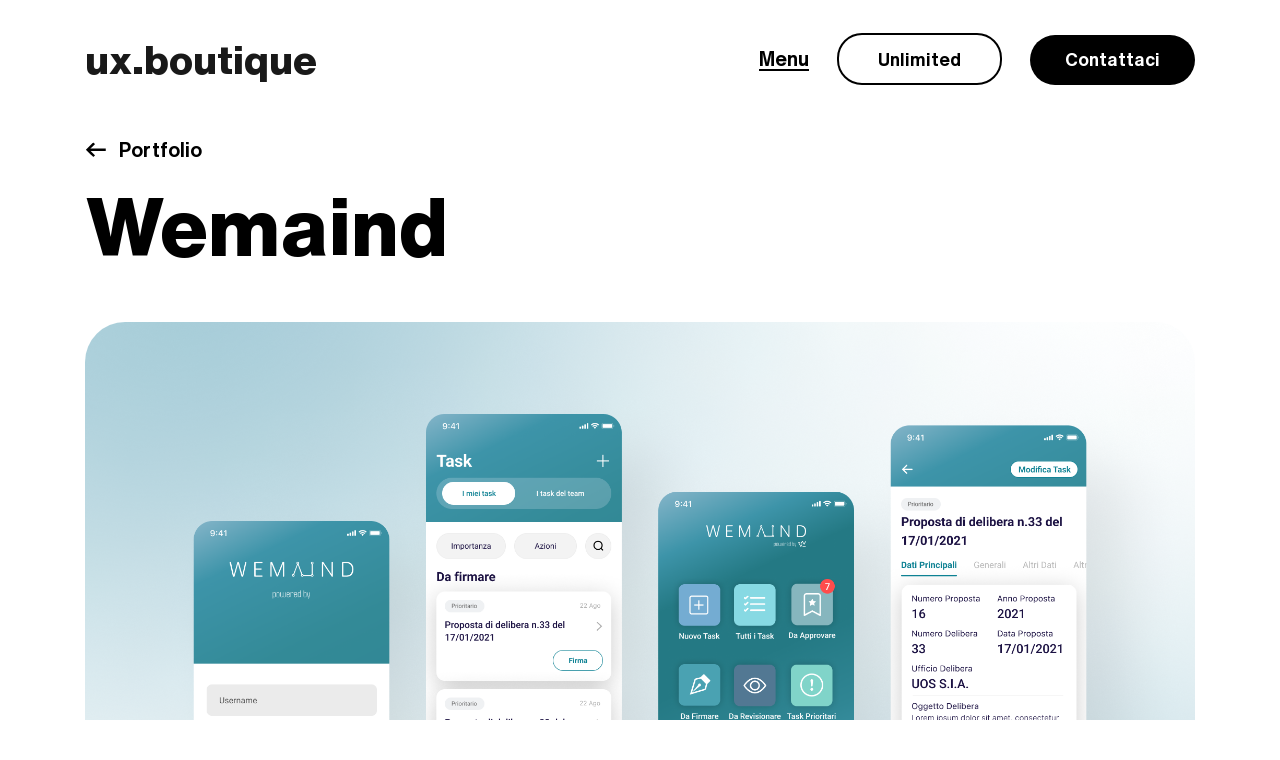

--- FILE ---
content_type: text/html; charset=UTF-8
request_url: https://www.ux.boutique/portfolio/wemaind/
body_size: 17340
content:

<!DOCTYPE html>

<html xmlns="http://www.w3.org/1999/xhtml" lang="it-IT">

<head profile="http://gmpg.org/xfn/11">	
	<meta http-equiv="Content-Type" content="text/html; charset=UTF-8" />
	<meta name="viewport" content="width=device-width, initial-scale=1">
	<meta http-equiv="X-UA-Compatible" content="IE=edge">
	
	
<link rel="icon" type="image/png" sizes="16x16" href="https://www.ux.boutique/wp-content/uploads/2020/04/favicon.png">
	<link rel="shortcut icon" href="" type="image/x-icon" />
	<link rel="pingback" href="https://www.ux.boutique/xmlrpc.php" />
		<meta name='robots' content='index, follow, max-image-preview:large, max-snippet:-1, max-video-preview:-1' />
	<style>img:is([sizes="auto" i], [sizes^="auto," i]) { contain-intrinsic-size: 3000px 1500px }</style>
	
	<!-- This site is optimized with the Yoast SEO plugin v26.7 - https://yoast.com/wordpress/plugins/seo/ -->
	<title>Wemaind | UX Boutique</title>
	<link rel="canonical" href="https://www.ux.boutique/portfolio/wemaind/" />
	<meta property="og:locale" content="it_IT" />
	<meta property="og:type" content="article" />
	<meta property="og:title" content="Wemaind | UX Boutique" />
	<meta property="og:url" content="https://www.ux.boutique/portfolio/wemaind/" />
	<meta property="og:site_name" content="UX Boutique" />
	<meta property="og:image" content="https://www.ux.boutique/wp-content/uploads/2023/01/Image-Carousel-768x495.png" />
	<meta property="og:image:width" content="768" />
	<meta property="og:image:height" content="495" />
	<meta property="og:image:type" content="image/png" />
	<meta name="twitter:card" content="summary_large_image" />
	<script type="application/ld+json" class="yoast-schema-graph">{"@context":"https://schema.org","@graph":[{"@type":"WebPage","@id":"https://www.ux.boutique/portfolio/wemaind/","url":"https://www.ux.boutique/portfolio/wemaind/","name":"Wemaind | UX Boutique","isPartOf":{"@id":"https://www.ux.boutique/#website"},"primaryImageOfPage":{"@id":"https://www.ux.boutique/portfolio/wemaind/#primaryimage"},"image":{"@id":"https://www.ux.boutique/portfolio/wemaind/#primaryimage"},"thumbnailUrl":"https://www.ux.boutique/wp-content/uploads/2023/01/Image-Carousel.png","datePublished":"2023-01-14T10:38:33+00:00","breadcrumb":{"@id":"https://www.ux.boutique/portfolio/wemaind/#breadcrumb"},"inLanguage":"it-IT","potentialAction":[{"@type":"ReadAction","target":["https://www.ux.boutique/portfolio/wemaind/"]}]},{"@type":"ImageObject","inLanguage":"it-IT","@id":"https://www.ux.boutique/portfolio/wemaind/#primaryimage","url":"https://www.ux.boutique/wp-content/uploads/2023/01/Image-Carousel.png","contentUrl":"https://www.ux.boutique/wp-content/uploads/2023/01/Image-Carousel.png","width":2126,"height":1369},{"@type":"BreadcrumbList","@id":"https://www.ux.boutique/portfolio/wemaind/#breadcrumb","itemListElement":[{"@type":"ListItem","position":1,"name":"Home","item":"https://www.ux.boutique/"},{"@type":"ListItem","position":2,"name":"Portfolio","item":"https://www.ux.boutique/portfolio/"},{"@type":"ListItem","position":3,"name":"Wemaind"}]},{"@type":"WebSite","@id":"https://www.ux.boutique/#website","url":"https://www.ux.boutique/","name":"UX Boutique","description":"","potentialAction":[{"@type":"SearchAction","target":{"@type":"EntryPoint","urlTemplate":"https://www.ux.boutique/?s={search_term_string}"},"query-input":{"@type":"PropertyValueSpecification","valueRequired":true,"valueName":"search_term_string"}}],"inLanguage":"it-IT"}]}</script>
	<!-- / Yoast SEO plugin. -->


<script type="text/javascript">
/* <![CDATA[ */
window._wpemojiSettings = {"baseUrl":"https:\/\/s.w.org\/images\/core\/emoji\/16.0.1\/72x72\/","ext":".png","svgUrl":"https:\/\/s.w.org\/images\/core\/emoji\/16.0.1\/svg\/","svgExt":".svg","source":{"concatemoji":"https:\/\/www.ux.boutique\/wp-includes\/js\/wp-emoji-release.min.js?ver=6.8.3"}};
/*! This file is auto-generated */
!function(s,n){var o,i,e;function c(e){try{var t={supportTests:e,timestamp:(new Date).valueOf()};sessionStorage.setItem(o,JSON.stringify(t))}catch(e){}}function p(e,t,n){e.clearRect(0,0,e.canvas.width,e.canvas.height),e.fillText(t,0,0);var t=new Uint32Array(e.getImageData(0,0,e.canvas.width,e.canvas.height).data),a=(e.clearRect(0,0,e.canvas.width,e.canvas.height),e.fillText(n,0,0),new Uint32Array(e.getImageData(0,0,e.canvas.width,e.canvas.height).data));return t.every(function(e,t){return e===a[t]})}function u(e,t){e.clearRect(0,0,e.canvas.width,e.canvas.height),e.fillText(t,0,0);for(var n=e.getImageData(16,16,1,1),a=0;a<n.data.length;a++)if(0!==n.data[a])return!1;return!0}function f(e,t,n,a){switch(t){case"flag":return n(e,"\ud83c\udff3\ufe0f\u200d\u26a7\ufe0f","\ud83c\udff3\ufe0f\u200b\u26a7\ufe0f")?!1:!n(e,"\ud83c\udde8\ud83c\uddf6","\ud83c\udde8\u200b\ud83c\uddf6")&&!n(e,"\ud83c\udff4\udb40\udc67\udb40\udc62\udb40\udc65\udb40\udc6e\udb40\udc67\udb40\udc7f","\ud83c\udff4\u200b\udb40\udc67\u200b\udb40\udc62\u200b\udb40\udc65\u200b\udb40\udc6e\u200b\udb40\udc67\u200b\udb40\udc7f");case"emoji":return!a(e,"\ud83e\udedf")}return!1}function g(e,t,n,a){var r="undefined"!=typeof WorkerGlobalScope&&self instanceof WorkerGlobalScope?new OffscreenCanvas(300,150):s.createElement("canvas"),o=r.getContext("2d",{willReadFrequently:!0}),i=(o.textBaseline="top",o.font="600 32px Arial",{});return e.forEach(function(e){i[e]=t(o,e,n,a)}),i}function t(e){var t=s.createElement("script");t.src=e,t.defer=!0,s.head.appendChild(t)}"undefined"!=typeof Promise&&(o="wpEmojiSettingsSupports",i=["flag","emoji"],n.supports={everything:!0,everythingExceptFlag:!0},e=new Promise(function(e){s.addEventListener("DOMContentLoaded",e,{once:!0})}),new Promise(function(t){var n=function(){try{var e=JSON.parse(sessionStorage.getItem(o));if("object"==typeof e&&"number"==typeof e.timestamp&&(new Date).valueOf()<e.timestamp+604800&&"object"==typeof e.supportTests)return e.supportTests}catch(e){}return null}();if(!n){if("undefined"!=typeof Worker&&"undefined"!=typeof OffscreenCanvas&&"undefined"!=typeof URL&&URL.createObjectURL&&"undefined"!=typeof Blob)try{var e="postMessage("+g.toString()+"("+[JSON.stringify(i),f.toString(),p.toString(),u.toString()].join(",")+"));",a=new Blob([e],{type:"text/javascript"}),r=new Worker(URL.createObjectURL(a),{name:"wpTestEmojiSupports"});return void(r.onmessage=function(e){c(n=e.data),r.terminate(),t(n)})}catch(e){}c(n=g(i,f,p,u))}t(n)}).then(function(e){for(var t in e)n.supports[t]=e[t],n.supports.everything=n.supports.everything&&n.supports[t],"flag"!==t&&(n.supports.everythingExceptFlag=n.supports.everythingExceptFlag&&n.supports[t]);n.supports.everythingExceptFlag=n.supports.everythingExceptFlag&&!n.supports.flag,n.DOMReady=!1,n.readyCallback=function(){n.DOMReady=!0}}).then(function(){return e}).then(function(){var e;n.supports.everything||(n.readyCallback(),(e=n.source||{}).concatemoji?t(e.concatemoji):e.wpemoji&&e.twemoji&&(t(e.twemoji),t(e.wpemoji)))}))}((window,document),window._wpemojiSettings);
/* ]]> */
</script>
<style id='wp-emoji-styles-inline-css' type='text/css'>

	img.wp-smiley, img.emoji {
		display: inline !important;
		border: none !important;
		box-shadow: none !important;
		height: 1em !important;
		width: 1em !important;
		margin: 0 0.07em !important;
		vertical-align: -0.1em !important;
		background: none !important;
		padding: 0 !important;
	}
</style>
<link rel='stylesheet' id='wp-block-library-css' href='https://www.ux.boutique/wp-includes/css/dist/block-library/style.min.css?ver=6.8.3' type='text/css' media='all' />
<style id='classic-theme-styles-inline-css' type='text/css'>
/*! This file is auto-generated */
.wp-block-button__link{color:#fff;background-color:#32373c;border-radius:9999px;box-shadow:none;text-decoration:none;padding:calc(.667em + 2px) calc(1.333em + 2px);font-size:1.125em}.wp-block-file__button{background:#32373c;color:#fff;text-decoration:none}
</style>
<style id='global-styles-inline-css' type='text/css'>
:root{--wp--preset--aspect-ratio--square: 1;--wp--preset--aspect-ratio--4-3: 4/3;--wp--preset--aspect-ratio--3-4: 3/4;--wp--preset--aspect-ratio--3-2: 3/2;--wp--preset--aspect-ratio--2-3: 2/3;--wp--preset--aspect-ratio--16-9: 16/9;--wp--preset--aspect-ratio--9-16: 9/16;--wp--preset--color--black: #000000;--wp--preset--color--cyan-bluish-gray: #abb8c3;--wp--preset--color--white: #ffffff;--wp--preset--color--pale-pink: #f78da7;--wp--preset--color--vivid-red: #cf2e2e;--wp--preset--color--luminous-vivid-orange: #ff6900;--wp--preset--color--luminous-vivid-amber: #fcb900;--wp--preset--color--light-green-cyan: #7bdcb5;--wp--preset--color--vivid-green-cyan: #00d084;--wp--preset--color--pale-cyan-blue: #8ed1fc;--wp--preset--color--vivid-cyan-blue: #0693e3;--wp--preset--color--vivid-purple: #9b51e0;--wp--preset--gradient--vivid-cyan-blue-to-vivid-purple: linear-gradient(135deg,rgba(6,147,227,1) 0%,rgb(155,81,224) 100%);--wp--preset--gradient--light-green-cyan-to-vivid-green-cyan: linear-gradient(135deg,rgb(122,220,180) 0%,rgb(0,208,130) 100%);--wp--preset--gradient--luminous-vivid-amber-to-luminous-vivid-orange: linear-gradient(135deg,rgba(252,185,0,1) 0%,rgba(255,105,0,1) 100%);--wp--preset--gradient--luminous-vivid-orange-to-vivid-red: linear-gradient(135deg,rgba(255,105,0,1) 0%,rgb(207,46,46) 100%);--wp--preset--gradient--very-light-gray-to-cyan-bluish-gray: linear-gradient(135deg,rgb(238,238,238) 0%,rgb(169,184,195) 100%);--wp--preset--gradient--cool-to-warm-spectrum: linear-gradient(135deg,rgb(74,234,220) 0%,rgb(151,120,209) 20%,rgb(207,42,186) 40%,rgb(238,44,130) 60%,rgb(251,105,98) 80%,rgb(254,248,76) 100%);--wp--preset--gradient--blush-light-purple: linear-gradient(135deg,rgb(255,206,236) 0%,rgb(152,150,240) 100%);--wp--preset--gradient--blush-bordeaux: linear-gradient(135deg,rgb(254,205,165) 0%,rgb(254,45,45) 50%,rgb(107,0,62) 100%);--wp--preset--gradient--luminous-dusk: linear-gradient(135deg,rgb(255,203,112) 0%,rgb(199,81,192) 50%,rgb(65,88,208) 100%);--wp--preset--gradient--pale-ocean: linear-gradient(135deg,rgb(255,245,203) 0%,rgb(182,227,212) 50%,rgb(51,167,181) 100%);--wp--preset--gradient--electric-grass: linear-gradient(135deg,rgb(202,248,128) 0%,rgb(113,206,126) 100%);--wp--preset--gradient--midnight: linear-gradient(135deg,rgb(2,3,129) 0%,rgb(40,116,252) 100%);--wp--preset--font-size--small: 13px;--wp--preset--font-size--medium: 20px;--wp--preset--font-size--large: 36px;--wp--preset--font-size--x-large: 42px;--wp--preset--spacing--20: 0.44rem;--wp--preset--spacing--30: 0.67rem;--wp--preset--spacing--40: 1rem;--wp--preset--spacing--50: 1.5rem;--wp--preset--spacing--60: 2.25rem;--wp--preset--spacing--70: 3.38rem;--wp--preset--spacing--80: 5.06rem;--wp--preset--shadow--natural: 6px 6px 9px rgba(0, 0, 0, 0.2);--wp--preset--shadow--deep: 12px 12px 50px rgba(0, 0, 0, 0.4);--wp--preset--shadow--sharp: 6px 6px 0px rgba(0, 0, 0, 0.2);--wp--preset--shadow--outlined: 6px 6px 0px -3px rgba(255, 255, 255, 1), 6px 6px rgba(0, 0, 0, 1);--wp--preset--shadow--crisp: 6px 6px 0px rgba(0, 0, 0, 1);}:where(.is-layout-flex){gap: 0.5em;}:where(.is-layout-grid){gap: 0.5em;}body .is-layout-flex{display: flex;}.is-layout-flex{flex-wrap: wrap;align-items: center;}.is-layout-flex > :is(*, div){margin: 0;}body .is-layout-grid{display: grid;}.is-layout-grid > :is(*, div){margin: 0;}:where(.wp-block-columns.is-layout-flex){gap: 2em;}:where(.wp-block-columns.is-layout-grid){gap: 2em;}:where(.wp-block-post-template.is-layout-flex){gap: 1.25em;}:where(.wp-block-post-template.is-layout-grid){gap: 1.25em;}.has-black-color{color: var(--wp--preset--color--black) !important;}.has-cyan-bluish-gray-color{color: var(--wp--preset--color--cyan-bluish-gray) !important;}.has-white-color{color: var(--wp--preset--color--white) !important;}.has-pale-pink-color{color: var(--wp--preset--color--pale-pink) !important;}.has-vivid-red-color{color: var(--wp--preset--color--vivid-red) !important;}.has-luminous-vivid-orange-color{color: var(--wp--preset--color--luminous-vivid-orange) !important;}.has-luminous-vivid-amber-color{color: var(--wp--preset--color--luminous-vivid-amber) !important;}.has-light-green-cyan-color{color: var(--wp--preset--color--light-green-cyan) !important;}.has-vivid-green-cyan-color{color: var(--wp--preset--color--vivid-green-cyan) !important;}.has-pale-cyan-blue-color{color: var(--wp--preset--color--pale-cyan-blue) !important;}.has-vivid-cyan-blue-color{color: var(--wp--preset--color--vivid-cyan-blue) !important;}.has-vivid-purple-color{color: var(--wp--preset--color--vivid-purple) !important;}.has-black-background-color{background-color: var(--wp--preset--color--black) !important;}.has-cyan-bluish-gray-background-color{background-color: var(--wp--preset--color--cyan-bluish-gray) !important;}.has-white-background-color{background-color: var(--wp--preset--color--white) !important;}.has-pale-pink-background-color{background-color: var(--wp--preset--color--pale-pink) !important;}.has-vivid-red-background-color{background-color: var(--wp--preset--color--vivid-red) !important;}.has-luminous-vivid-orange-background-color{background-color: var(--wp--preset--color--luminous-vivid-orange) !important;}.has-luminous-vivid-amber-background-color{background-color: var(--wp--preset--color--luminous-vivid-amber) !important;}.has-light-green-cyan-background-color{background-color: var(--wp--preset--color--light-green-cyan) !important;}.has-vivid-green-cyan-background-color{background-color: var(--wp--preset--color--vivid-green-cyan) !important;}.has-pale-cyan-blue-background-color{background-color: var(--wp--preset--color--pale-cyan-blue) !important;}.has-vivid-cyan-blue-background-color{background-color: var(--wp--preset--color--vivid-cyan-blue) !important;}.has-vivid-purple-background-color{background-color: var(--wp--preset--color--vivid-purple) !important;}.has-black-border-color{border-color: var(--wp--preset--color--black) !important;}.has-cyan-bluish-gray-border-color{border-color: var(--wp--preset--color--cyan-bluish-gray) !important;}.has-white-border-color{border-color: var(--wp--preset--color--white) !important;}.has-pale-pink-border-color{border-color: var(--wp--preset--color--pale-pink) !important;}.has-vivid-red-border-color{border-color: var(--wp--preset--color--vivid-red) !important;}.has-luminous-vivid-orange-border-color{border-color: var(--wp--preset--color--luminous-vivid-orange) !important;}.has-luminous-vivid-amber-border-color{border-color: var(--wp--preset--color--luminous-vivid-amber) !important;}.has-light-green-cyan-border-color{border-color: var(--wp--preset--color--light-green-cyan) !important;}.has-vivid-green-cyan-border-color{border-color: var(--wp--preset--color--vivid-green-cyan) !important;}.has-pale-cyan-blue-border-color{border-color: var(--wp--preset--color--pale-cyan-blue) !important;}.has-vivid-cyan-blue-border-color{border-color: var(--wp--preset--color--vivid-cyan-blue) !important;}.has-vivid-purple-border-color{border-color: var(--wp--preset--color--vivid-purple) !important;}.has-vivid-cyan-blue-to-vivid-purple-gradient-background{background: var(--wp--preset--gradient--vivid-cyan-blue-to-vivid-purple) !important;}.has-light-green-cyan-to-vivid-green-cyan-gradient-background{background: var(--wp--preset--gradient--light-green-cyan-to-vivid-green-cyan) !important;}.has-luminous-vivid-amber-to-luminous-vivid-orange-gradient-background{background: var(--wp--preset--gradient--luminous-vivid-amber-to-luminous-vivid-orange) !important;}.has-luminous-vivid-orange-to-vivid-red-gradient-background{background: var(--wp--preset--gradient--luminous-vivid-orange-to-vivid-red) !important;}.has-very-light-gray-to-cyan-bluish-gray-gradient-background{background: var(--wp--preset--gradient--very-light-gray-to-cyan-bluish-gray) !important;}.has-cool-to-warm-spectrum-gradient-background{background: var(--wp--preset--gradient--cool-to-warm-spectrum) !important;}.has-blush-light-purple-gradient-background{background: var(--wp--preset--gradient--blush-light-purple) !important;}.has-blush-bordeaux-gradient-background{background: var(--wp--preset--gradient--blush-bordeaux) !important;}.has-luminous-dusk-gradient-background{background: var(--wp--preset--gradient--luminous-dusk) !important;}.has-pale-ocean-gradient-background{background: var(--wp--preset--gradient--pale-ocean) !important;}.has-electric-grass-gradient-background{background: var(--wp--preset--gradient--electric-grass) !important;}.has-midnight-gradient-background{background: var(--wp--preset--gradient--midnight) !important;}.has-small-font-size{font-size: var(--wp--preset--font-size--small) !important;}.has-medium-font-size{font-size: var(--wp--preset--font-size--medium) !important;}.has-large-font-size{font-size: var(--wp--preset--font-size--large) !important;}.has-x-large-font-size{font-size: var(--wp--preset--font-size--x-large) !important;}
:where(.wp-block-post-template.is-layout-flex){gap: 1.25em;}:where(.wp-block-post-template.is-layout-grid){gap: 1.25em;}
:where(.wp-block-columns.is-layout-flex){gap: 2em;}:where(.wp-block-columns.is-layout-grid){gap: 2em;}
:root :where(.wp-block-pullquote){font-size: 1.5em;line-height: 1.6;}
</style>
<link rel='stylesheet' id='contact-form-7-css' href='https://www.ux.boutique/wp-content/plugins/contact-form-7/includes/css/styles.css?ver=6.1.4' type='text/css' media='all' />
<link rel='stylesheet' id='menu-image-css' href='https://www.ux.boutique/wp-content/plugins/menu-image/includes/css/menu-image.css?ver=3.13' type='text/css' media='all' />
<link rel='stylesheet' id='dashicons-css' href='https://www.ux.boutique/wp-includes/css/dashicons.min.css?ver=6.8.3' type='text/css' media='all' />
<link rel='stylesheet' id='wpcf7-redirect-script-frontend-css' href='https://www.ux.boutique/wp-content/plugins/wpcf7-redirect/build/assets/frontend-script.css?ver=2c532d7e2be36f6af233' type='text/css' media='all' />
<link rel='stylesheet' id='main-css-css' href='https://www.ux.boutique/wp-content/themes/wp-ux-boutique/css/index.css?ver=906628049' type='text/css' media='all' />
<link rel='stylesheet' id='sib-front-css-css' href='https://www.ux.boutique/wp-content/plugins/mailin/css/mailin-front.css?ver=6.8.3' type='text/css' media='all' />
<script type="text/javascript" src="https://www.ux.boutique/wp-includes/js/jquery/jquery.min.js?ver=3.7.1" id="jquery-core-js"></script>
<script type="text/javascript" src="https://www.ux.boutique/wp-includes/js/jquery/jquery-migrate.min.js?ver=3.4.1" id="jquery-migrate-js"></script>
<script type="text/javascript" id="sib-front-js-js-extra">
/* <![CDATA[ */
var sibErrMsg = {"invalidMail":"Please fill out valid email address","requiredField":"Please fill out required fields","invalidDateFormat":"Please fill out valid date format","invalidSMSFormat":"Please fill out valid phone number"};
var ajax_sib_front_object = {"ajax_url":"https:\/\/www.ux.boutique\/wp-admin\/admin-ajax.php","ajax_nonce":"c0ad8dbe70","flag_url":"https:\/\/www.ux.boutique\/wp-content\/plugins\/mailin\/img\/flags\/"};
/* ]]> */
</script>
<script type="text/javascript" src="https://www.ux.boutique/wp-content/plugins/mailin/js/mailin-front.js?ver=1768806355" id="sib-front-js-js"></script>
<link rel="https://api.w.org/" href="https://www.ux.boutique/wp-json/" /><link rel="alternate" title="JSON" type="application/json" href="https://www.ux.boutique/wp-json/wp/v2/portfolio/2328" /><link rel="EditURI" type="application/rsd+xml" title="RSD" href="https://www.ux.boutique/xmlrpc.php?rsd" />
<meta name="generator" content="WordPress 6.8.3" />
<link rel='shortlink' href='https://www.ux.boutique/?p=2328' />
<link rel="alternate" title="oEmbed (JSON)" type="application/json+oembed" href="https://www.ux.boutique/wp-json/oembed/1.0/embed?url=https%3A%2F%2Fwww.ux.boutique%2Fportfolio%2Fwemaind%2F" />
<link rel="alternate" title="oEmbed (XML)" type="text/xml+oembed" href="https://www.ux.boutique/wp-json/oembed/1.0/embed?url=https%3A%2F%2Fwww.ux.boutique%2Fportfolio%2Fwemaind%2F&#038;format=xml" />
<!-- BEGIN Lead Champion tag with cookieMode=auto from WP -->
<script type="text/javascript">
   window._lcCookie='auto';
   window._lcSiteid=15937;
   var _lcScript = document.createElement('script');
   _lcScript.src='//cdn.leadchampion.com/leadchampion.js?sid=window._lcSiteid';
   _lcScript.async=1;
   if(document.body){
      document.body.appendChild(_lcScript);
   }else{
      document.getElementsByTagName('head')[0].appendChild(_lcScript);
   }
</script>
<!-- END Lead Champion tag -->
<script type="text/javascript" src="https://cdn.brevo.com/js/sdk-loader.js" async></script>
<script type="text/javascript">
  window.Brevo = window.Brevo || [];
  window.Brevo.push(['init', {"client_key":"eb1ercyyq55v62wxu0az1366","email_id":null,"push":{"customDomain":"https:\/\/www.ux.boutique\/wp-content\/plugins\/mailin\/"},"service_worker_url":"sw.js?key=${key}","frame_url":"brevo-frame.html"}]);
</script><link rel="icon" href="https://www.ux.boutique/wp-content/uploads/2020/04/favicon.png" sizes="32x32" />
<link rel="icon" href="https://www.ux.boutique/wp-content/uploads/2020/04/favicon.png" sizes="192x192" />
<link rel="apple-touch-icon" href="https://www.ux.boutique/wp-content/uploads/2020/04/favicon.png" />
<meta name="msapplication-TileImage" content="https://www.ux.boutique/wp-content/uploads/2020/04/favicon.png" />
		<style type="text/css" id="wp-custom-css">
			.poptin-credit {display:none!important;}

#LCb-outerbox {
	padding: 20px!important;
	border-color: #fff!important;
  border-radius: 20px!important;
}


#LCb-outerbox .LCb-fieldGroup.LCb-fieldGroup-type-CHOICE select {
    padding-left: 5px;
}


#LCb-outerbox input[type="EMAIL"], #LCb-outerbox input[type="NUMBER"], #LCb-outerbox input[type="TEXT"] {
    height: 38px!important;
}

#LCb-outerbox #LCb-submit {
    background-color: #222222 !important;
    border-radius: 25px !important;
}
	
.target-ux-tag {
	line-height:40px;
	margin-top:30px!important;
}

.target-ux-tag a {
    color: #000;
    background: #fff;
    color: #000;
		border: 2px solid #000;
    border-radius: 25px;
    font-size: 14px;
    padding: 0px 15px;
}

.target-ux-tag {
  display: flex;
  flex-wrap: wrap;
  gap: 12px;
}

.target-ux-tag a {
  display: inline-flex;
  align-items: center;
  white-space: nowrap; 
}

.studio-team .member .image, .wrap-corsi .course-box .team .image, .wrap-corsi .course-box .team .badge-team {
	filter: grayscale();
}

.page-id-4126 h1 {
	font-weight: 800;
  font-size: 80px;
  margin-bottom: 1.5rem !important;
}

.page-id-4126 .wrap-content p, .page-id-6485 .wrap-content p, .page-id-6490 .wrap-content p {
	font-weight: 700;
  font-size: 24px;
}

.page-id-4126 input[type="text"], .page-id-4126 input[type='email'], .page-id-4126 input[type="text"], .page-id-6485 input[type='email'], .page-id-6485 input[type="text"], .page-id-6490 input[type='email'], .page-id-6490 textarea, .page-id-4242 input[type="text"], .page-id-4242 input[type='email'], .page-id-4242 textarea, .page-id-4190 input[type="text"], .page-id-4190 input[type='email'], .page-id-4190 textarea, .page-id-6485 textarea, .page-id-6490 textarea {
    appearance: none;
    height: 60px;
    line-height: 60px;
    font-size: 20px;
    font-weight: 700;
    border: 0;
    border-bottom: 2px solid #e6e6e6;
    border-radius: 0;
    background-color: transparent;
    outline: none;
}

.page-id-4126 select, .page-id-4190 select, .page-id-4242 select {
    margin-top: 0px;
    width: 100%;
    height: 50px;
    padding: 10px;
		font-size:18px;
		margin-bottom:30px;
}

.page-id-4126 label, .page-id-4190 label, .page-id-4242 label {
    font-size: 18px;
}

.page-id-4126 form, .page-id-4190 form, .page-id-4242 form {
	width: 80%;
  margin-top: 30px;
	margin-bottom: 50px;
}

.page-id-4126 input[type="submit"], .page-id-4190 input[type="submit"], .page-id-4242 input[type="submit"] {
    -webkit-appearance: none;
    -moz-appearance: none;
    appearance: none;
    display: inline-block;
    width: 300px;
    max-width: 100%;
    height: 60px;
    line-height: 56px;
    margin-top: 1.7rem;
    font-weight: 700;
    font-size: 20px;
    text-align: center;
    color: #fff;
    background: #000;
    border: 0;
    border-radius: 30px;
    -webkit-transition: background .4s;
    -o-transition: background .4s;
    transition: background .4s;
    outline: none;
}

.page-id-4126 .wpcf7-list-item, .page-id-4190 .wpcf7-list-item, .page-id-4242 .wpcf7-list-item {
	font-size:16px!important;
	font-weight:400;
}

.page-id-4126 input[type="checkbox"], .page-id-4242 input[type="checkbox"], .page-id-4190 input[type="checkbox"] {
	width:30px;
}

select {
    word-wrap: normal;
}

input[type='email'] {
  appearance: none;
  height: 60px;
  line-height: 60px;
  font-size: 20px;
  font-weight: 400;
  border: 0;
  border-bottom: 2px solid #e6e6e6;
  border-radius: 0;
  background-color: transparent;
  outline: none;
	margin-bottom:20px;
}

[type="submit"] {
	margin-top:20px!important;
	appearance: none;
  display: inline-block;
  width: 300px;
  max-width: 100%;
  height: 60px;
  line-height: 56px;
  margin-top: 1rem;
  font-weight: 700;
  font-size: 20px;
  text-align: center;
  color: #fff;
  background: #000;
  border: 0;
  border-radius: 30px;
  -webkit-transition: background .4s;
  -o-transition: background .4s;
  transition: background .4s;
  outline: none;
}


@media screen and (max-width: 992px) {
	
	.wrap-design .intro-content {
    display:block!important;
}
	
	.target-ux-tag a {
    font-size: 12px;
    padding: 0px 10px;
}

.target-ux-tag {
  gap: 6px;
}
	
	.page-id-4126 h1 {
		margin-top: 1rem;
    margin-bottom: 1.5rem;
    font-size: 40px!important;
	}
	.page-id-4126 p {
		font-size: 18px;
}
	.page-id-4126 label, .page-id-4190 label, .page-id-4242 label {
    font-size: 15px;
}
	.page-id-4126 form, .page-id-4190 form, .page-id-4242 form {
		width: 100%;
}
	
	.portfolio-template li {
		font-size:16px!important;
		line-height:28px!important;
	}

}

	.portfolio-template ul {
		margin-bottom:40px!important;
	}
.cta-calendly {
	font-weight: 700;
	text-align: center;
	color: #fff;
	background: #000;
	border: 0;
	border-radius: 25px;
	padding: 20px 35px;
}

.cta-calendly:hover {
	color:#fff!important;
}

@media screen and (max-width: 992px) {
	.cta-calendly {
		font-size:15px!important;
		padding: 15px 20px!important;
}
}



.wrap-form .wpcf7 textarea {
	height: 150px;
}

.grecaptcha-badge {display:none!important;}

.wrap-blog-archive .blog-item .date {display:none!important;}

.wrap-single-post .info .date {display:none!important;}
	
.design-bottom-navigation {
    -webkit-box-shadow: 0px -3px 8px 0px rgba(50, 50, 50, 0.74);
    -moz-box-shadow: 0px -3px 8px 0px rgba(50, 50, 50, 0.74);
    box-shadow: 0px -3px 8px 0px rgba(50, 50, 50, 0.74);
}	

.sticky-cta-corsi {
	  position: fixed;
	  height: 70px;
    left: 0;
    bottom: 0;
    width: 100%!important;
    background-color: #000;
    color: white;
    text-align: center;
}

.sticky-cta-corsi a {
	padding-top:10px;
	  font-size:20px!important;
}

.sticky-cta-corsi a:hover {
	background-color: #000!important;
}

.blog-cta-box {
    display: none;
}

.main-link-clients { 
	text-align:center;
	margin-bottom:35px;
}

.main-link-clients a {
	font-size:18px;
	font-weight:800;
}

.main-link-clients a:hover img {
    transform: translateX(10px);
}

.main-link-clients img {
	  width: 15px;
    margin-left: 0.5rem;
    transition: transform .4s, -webkit-transform .4s;
}

.page-id-2365 .intro-content p, 
.page-id-2365 .intro-content li, .page-id-6485 .intro-content p, 
.page-id-6485 .intro-content li, .page-id-6490 .intro-content p, 
.page-id-6490 .intro-content li {
    font-weight: 500;
    font-size: 20px;
    line-height: 35px;	
}

.blog-categories li .button {
    min-width: 120px;
    line-height: 42px;
    margin-right: 1rem;
	  font-size:13px;
}

.all {display:none!important;}
	
.wrap-content li {
	line-height: 35px;
  font-size: 20px;
}

select {
    margin-top: 70px;
    width: 100%;
    height: 50px;
    padding: 10px;
}

@media screen and (min-width: 768px) {
	
.sticky-cta-corsi {display:none;}

}

@media screen and (max-width: 992px) {

.blog-categories li .button {
    min-width: 105px;
    margin-right: 0.8rem;
    font-size: 12px!important;
	  height: 42px;
	  border-radius: 14px;
		color:#000!important;
}	
	
.single-post p, .single-post li {
	  font-size:18px!important;
	  line-height:28px!important;
	}	

.blog-categories li .button.active {
		color:#fff!important;
	}	


.blog-categories li .button {
   font-size: 12px;
}
	
select {
    margin-top: 50px;
}
	
.page-id-2365 .col-md-12 .d-none, .page-id-6485 .col-md-12 .d-none, .page-id-6490 .col-md-12 .d-none {
    display: block !important;
	}
}
	
/* footer */
#footer {
	padding-top: 5rem;
	padding-bottom: 5rem;
	margin-top: 5rem;
}
.boxes-footer .col-6 a {
	background-color: #1D1D1D!important;
}

.boxes-footer .wrap-image {
	margin-bottom: 0!important;
}

.boxes-footer .text {
	text-align: left!important;
	padding: 0;
}

@media screen and (max-width: 1291px){
	.boxes-footer .wrap-image {
		padding: 0 8px 0 0 ;
	}
	.boxes-footer .text {
		font-size: 16px!important;
	}
}

@media screen and (max-width: 420px){
	.boxes-footer .text {
		font-size: 16px!important;
	}
}

/* Landing Design Illimitato */
/* body.page-id-4326 {
	overflow-x: hidden!important;
} */

.landing-design-illimitato h1 {
	font-size: 60px!important;
}

.punti-forza-di {
	margin-top: 3rem;
	margin-bottom: 3rem;
}

.top-row-vantaggi-di {
	gap: 24px;
}

.child-row-vantaggi-di  {
	gap: 8px;
}

.title-vantaggi-di {
	font-size: 14px;
	font-weight: 700;
	margin-bottom: 0;
}
.numero-founder {
	background: linear-gradient(to right, #FF6D49, #7A63FE);
    color: transparent;
    background-clip: text;
    display: inline-block;
	font-size: 20px;
	font-weight: 700;
}
.title-founder {
	font-size: 13px;
	font-weight: 400;
}
.div-profile-image-di {
	margin-left: -8px;
}

.profile-image-di {
	border-radius: 50%;
	width: 40px;
	height: auto;
	border: solid 2px #ffffff;
}

.button-white {
	background-color: #ffffff;
	color: #000000;
	border: solid 2px #000000;
	height: 54px;
}
.button-white:hover {
	color: #000000;
	background-color: #ECECEC;
}
.button-black {
	border: solid 2px #000000;
	height: 54px;
}

.come-funziona-di {
	margin-top: 5rem;
	margin-bottom: 5rem;
}
.come-funziona-di h2, .vantaggi-di h2, .rencensioni-section-di h2, .cosa-fare-per-te h2, .faq-di h2, .calendly-section h2, .section-costi h2 {
	font-size: 40px!important;
	text-align: center!important;
}
.row-come-funziona {
	margin-top: 2rem;
	justify-content: center;
	gap: 1.5rem;
}

.single-item-cf {
	background-color: #ECECEC;
	border-radius: 25px;
	padding: 24px;
}

.single-item-cf-img {
	height: 212px;
	display: flex;
	flex-direction: row;
	justify-content: center;
}

@media screen and (max-width: 991px){
	.single-item-cf-img {
		height: 150px;
	}
}
@media screen and (max-width: 767px){
	.single-item-cf-img {
		height: auto;
	}
		.wrap-content li {
    line-height: 26px;
		font-size:16px;
}
	
}

.single-item-cf-img img {
	object-fit: contain;
}

.item-cf-title {
	font-size: 24px;
	font-weight: 800;
	margin-top: 1rem;
}
.item-cf-desc {
	font-size: 14px;
	font-weight: 500;
}

.vantaggi-di {
	margin-bottom: 5rem;
}

.row-vantaggi-di h4 {
	font-size: 18px!important;
	font-weight: 800!important;
	margin-top: 2rem;
}

.row-vantaggi-di {
	display: flex;
	flex-direction: row;
  flex-wrap: wrap;
	width: 100%;
	justify-content: space-between;
	margin-top: 2rem;
}

.container-vantaggio {
	border-radius: 24px;
	border: solid 2px #E9E9E9;
	padding: 2rem;
	width: 32%;
	margin-bottom: 2%;
}

.icon-vantaggio-di {
		width: 64px;
		height: auto;
	}

.dedicato-a-te h2 {
	font-size: 40px!important;
}

.sezione-lista-elementi {
	display: flex;
	flex-direction: row;
	justify-content: space-between;
	column-gap: 8px!important;
	margin-top: 2rem;
}

.dedicato-a-te-single-item {
	background-color: #ECECEC;
	border-radius: 100px;
	padding: 16px;
	font-weight: 700;
	font-size: 20px;
	display: flex;
	flex-direction: column;
	justify-content: center;
	align-items: center;
	text-align: center;
}

.i-nostri-numeri {
	background-color: #000000;
	border-radius: 40px;
	padding-top: 3rem;
	padding-bottom: 3rem;
	color: #ffffff;
	margin-top: 5rem;
}
.i-nostri-numeri .big-title {
	font-size: 60px;
}

.i-nostri-numeri .column-numeri {
	display: flex;
	flex-direction: row;
  flex-wrap: wrap;
	width: 100%;
	justify-content: space-evenly;
	margin-top: 2rem;
}

.container-numero {
	background-color: #1D1D1D;
	border-radius: 24px;
	padding: 1.5rem;
	width: 28%;
	margin-bottom: 2%;
}

.container-numero .title-numero {
	font-size: 50px;
	font-weight: 700;
	margin-bottom: 2rem;
}

.container-numero .desc-numero {
	font-size: 24px;
	font-weight: 700;
}

/* SEZIONE PORTFOLIO della pagina sopra */
.page-id-4326 .in-design {
	padding-bottom: 0;
}

.page-id-4326 .in-design h2 {
	text-align: center;
}

/* SEZIONE CLIENTI della pagina sopra */
.page-id-4326 .wrap-clients-carousel .big-title {
	font-size: 60px;
	text-align: center;
	margin-top: 5rem;
}

@media screen and (max-width: 1024px){
	.sezione-lista-elementi {
		flex-wrap: wrap;
		row-gap: 1.5rem;
	}
	.dedicato-a-te-single-item {
		width: calc(25% - 8px);
	}
}
@media screen and (max-width: 991px){
		.page-id-4326 .in-design h2 {
	font-size: 60px;
}
}

@media screen and (max-width: 767px){
	.landing-design-illimitato h1 {
	font-size: 40px!important;
}
	
	.home-intro p {
		font-size: 16px;
	}
	
	.due-pulsanti-section .row {
 		gap: 16px;
	}
	
	.due-pulsanti-section .row .col {
		padding: 0;
	}
	
	.title-vantaggi-di {
		font-size: 10px;
	}
	
	.row-vantaggi-di h4 {
		font-size: 14px!important;
		margin-top: 1.3rem;
	}
	
	.come-funziona-di .row {
		flex-wrap: wrap;
		flex-direction: column;
		padding-left: 24px;
		padding-right: 24px;
	}
	
	.container-vantaggio {
		width: 49%;
		padding: 1.5rem;
	}
	.icon-vantaggio-di {
		width: 48px;
		height: auto;
	}
	
	.sezione-lista-elementi {
		row-gap: 8px!important;
		column-gap: 8px!important;
	}
	.dedicato-a-te-single-item {
		font-size: 12px;
		padding: 16px 8px;
	}
	.i-nostri-numeri {
		padding-top: 5rem;
		padding-bottom: 5rem;
	}
	.i-nostri-numeri .big-title {
		font-size: 40px;
	}
	.container-numero{
		width: 40%;
		margin-bottom: 3%;
	}
	.container-numero .title-numero{
		font-size: 30px;
		text-align: center;
		margin-bottom: 1rem;
	}
	.container-numero .desc-numero{
		font-size: 14px;
		text-align: center;
	}
	.page-id-4326 .wrap-clients-carousel .big-title {
	font-size: 40px;
}
	.page-id-4326 .in-design h2 {
	font-size: 40px;
}
}

@media screen and (max-width: 380px){
	.due-pulsanti-section .row {
		flex-direction: column;
		gap: 16px!important;
	}
	.due-pulsanti-section .colcustom-center {
		justify-content: center!important;
	}
}

/* CAROSELLO RECENSIONI */
.recensioni-container .clients-carousel {
	margin-top: 2rem;
	margin-bottom: 5rem;
	
}
.recensioni-container .carousel-slide {
	width: calc(100%/3)!important;
	text-align: left;
	background-color: #ECECEC;
	border-radius: 24px;
	padding: 36px;
	margin: 0 1rem;
}

.recensioni-container .box-recensione h3 {
	font-size: 24px;
	font-weight: 500;
}

.recensioni-container .image-recensione {
	width: 40px;
	height: 40px;
	border-radius: 50%;
}

.recensioni-container .row-persona {
	align-items: center;
	margin-top: 3rem;
}
.recensioni-container .row-persona .col-auto {
	padding: 0!important;
}
.recensioni-container .persona-recensione {
	margin-left: 8px!important;
}
.recensioni-container .persona-recensione h5 {
	font-size: 16px;
	font-weight: 700;
	margin-bottom: 4px;
}
.recensioni-container .persona-recensione h6 {
	font-size: 14px;
	font-weight: 500;
	color: #757575;
	margin-bottom: 0;
}

@media screen and (max-width: 1024px){
	.recensioni-container .carousel-slide 	{
		width: calc(100%/2)!important;
		padding: 24px;
	}
	.recensioni-container .box-recensione h3 {
	font-size: 20px;
}
}
@media screen and (max-width: 767px){
	.recensioni-container .carousel-slide{
		width: calc(70%)!important;
		padding: 16px;
	}
	.recensioni-container .row-persona {
	margin-left: 0px;
}
}

/*COSA FARE PER TE SECTION DESIGN ILLIMITATO */
.cosa-fare-per-te {
	margin-bottom: 5rem;
}

.cosa-fare-per-te .section-mobile {
	display:none;
}
.cosa-fare-per-te .row-elenco {
	display: flex;
	flex-direction: row;
	justify-content: space-between;
	margin-top: 3rem;
}

.cosa-fare-per-te .col-elenco {
	width: 31%;
}

.cosa-fare-per-te .col-elenco h4 {
	font-size: 24px;
	font-weight: 700;
	margin-bottom: 1rem;
}

.cosa-fare-per-te .col-elenco .single-item {
	padding: 16px 0;
	border: solid 1px #E9E9E9;
	border-width: 0 0 1px 0;
	display: flex;
	flex-direction: row;
	gap: 8px;
	align-items: center;
}
.cosa-fare-per-te .col-elenco h5 {
	font-size: 18px;
	font-weight: 500;
	margin-bottom: 0;
}

@media screen and (max-width: 767px){
	.cosa-fare-per-te .section-desktop {
		display: none;
	}
	.cosa-fare-per-te .section-mobile {
		display: block;
	}
	.cosa-fare-per-te .row-elenco {
		flex-direction: column;
	}
	.cosa-fare-per-te .col-elenco {
	width: 100%;
	margin-bottom: 2rem;
}
	.cosa-fare-per-te .col-elenco button {
		background: transparent;
		border: none;
		padding: 0;
		color: #000000;
		width: 100%;
		outline: none;
		font-size: 20px;
		text-align: left!important;
		font-weight: 700;
	}
	.cosa-fare-per-te .col-elenco button:focus {
		outline-width: 0px
	}
	.active {	}
	.accordion {
		color: #000000!important;
	}
	.accordion:after {
  content: '\02795';
  font-size: 20px;
  color: #000000!important;
  float: right;
  margin-left: 5px;
}

.active:after {
  content: "\2796";
}
	
	.full-list-di {
/* 		display: none; */
	max-height: 0;
  overflow: hidden;
  transition: max-height 0.2s ease-out;
	margin-top: 1rem;
	}
	.cosa-fare-per-te .col-elenco h5 {
	font-size: 16px;
}
}

/*FAQ*/
.faq-di {
	margin-top: 5rem;
}
.faq-di .row-faq {
	margin-top: 3rem;
	border-top: solid 1px #E9E9E9;
}

.faq-di .row-faq .col .faq-full-container {
	border-bottom: solid 1px #E9E9E9;
	padding-bottom: 16px;
}

.row-faq .col {
	padding: 0;
}

.accordion-faq {
		background: transparent;
		border: none;
		padding: 32px 0 0 0;
		color: #000000;
		width: 100%;
		outline: none!important;
		font-size: 18px;
		text-align: left!important;
		font-weight: 700;
	}

	.active-faq {	}
	.accordion-faq {
		color: #000000!important;
	}
	.accordion-faq:after {
  content: '\02795';
  font-size: 18px;
  color: #000000!important;
  float: right;
  margin-left: 5px;
}

.active-faq:after {
  content: "\2796";
	color: #000000!important;
}
	
	.answer-faq {
/* 		display: none; */
	max-height: 0;
  overflow: hidden;
  transition: max-height 0.2s ease-out;
	margin-top: 1rem;
	font-size: 16px;
	}

@media screen and (max-width: 575px){
	.faq-di .row-faq .col .faq-full-container {
		padding-left: 16px;
		padding-right: 16px;
	}
}

/* Sezione Claendly Design illimitato */
.calendly-section {
	margin-top: 5rem;
	background-color: #000000;
	border-radius: 40px;
	padding-top: 5rem;
	padding-bottom: 3rem;
	color: #ffffff;
	margin-top: 5rem;
}

@media screen and (max-width: 1199px){
	.calendly-section .calendly-inline-widget {
		height: 1110px!important;
	}
}

@media screen and (max-width: 767px){
	.calendly-section {
		padding-top: 5rem;
		padding-bottom: 5rem;
	}
		.calendly-section .calendly-inline-widget {
		height: 1050px!important;
	}
}

/* Sezione Referral Design Illimitato */
.promo {
	margin-top: 2rem;
	background-color: #ECECEC;
	border-radius: 24px;
	padding: 1.5rem 3rem;
}
.promo .row {
	align-items: center;
}
.promo h3 {
	margin-bottom: 0;
	font-size: 20px;
	font-weight: 700;
}
.promo .col-3 {
	display: flex;
	justify-content: end;
}
a.full-white-button {
	background-color: #ffffff;
	color: #000000;
	font-size: 18px;
	font-weight: 700;
	border: none;
	border-radius: 100px;
	width: 246px;
	padding: .7rem;
	text-align: center;
	transition: all .3s linear;
}
a.full-white-button:hover {
	background-color: #000000;
	color: #ffffff;	
	transition: all .3s linear;
	text-decoration: none;
}

@media screen and (max-width:767px){
	.promo {
		padding: 2rem;
	}
	.promo .row {
		flex-direction: column;
		flex-wrap: wrap;
	}
	.promo h3 {
		text-align: center;
		margin-bottom: 2.5rem;
	}
	.promo .row .col-3 {
		max-width: 100%!important;
		justify-content: center;
	}
}

/* Referral Program Section Design Illimitato */
.referral-di {
	background-color: #ECECEC;
	border-radius: 24px;
	padding: 2rem;
	margin-top: 5rem;
}

.referral-di .row {
	align-items: center;
}

.referral-di h3 {
	font-size: 28px;
	font-weight: 700;
}
.ref-item-row {
	margin-top: 2rem;
	margin-bottom: 2rem;
	display: flex;
	flex-direction: row;
	flex-wrap: wrap;
	gap: 16px;
}
.ref-item-col {
	display: flex;
	flex-direction: row;
	gap: 8px;
	align-items: center;
	width: 48%;
}
.ref-item-col h4 {
	margin-bottom: 0;
	font-size: 16px;
	font-weight: 500;
}

.referral-di .col-4 {
	display: flex;
	justify-content: end;
}

@media screen and (max-width: 767px){
	.referral-di {
		padding: 0;
	}
	.referral-di .row {
		flex-direction: column;
	}
	.referral-di .col {
		padding: 3rem;
	}
	.ref-item-col {
		width: 100%;
	}
	.referral-di .col-4 {
		max-width: 100%;
		justify-content: center;
		margin-top: 1rem;
	}
	.col-4 .img-column-2 {
		width: 100%;
		height: auto;
	}
}

/* SEZIONE QUANTO COSTA DESIGN ILLIMITATO */
.section-costi {
	margin-top: 5rem;
}

.row-pacchetti-3 {
	display: flex;
	flex-direction: row;
	justify-content: space-between;
	margin-top: 2rem;
}

.col-pacchetti-3 {
	width: 32%;
	border: solid 1px #E9E9E9;
	border-radius: 24px;
	padding: 1.5rem;
}
.col-pacchetti-2 {
	width: 49%;
}

.col-pacchetti-1 {
	width: 100%;
}

.col-pacchetti-custom-1 {
	border: solid 1px #E9E9E9;
	border-radius: 24px;
	padding: 1.5rem;
}

.col-pacchetti-custom-1 .row-custom-1 {
	display: flex;
	flex-direction: row;
	align-items: center;
	justify-content: space-between;
}
.col-pacchetti-custom-1 .column-custom-1 {
	width: 48%;
}

.col-pacchetti-custom-1 .column-custom-2 {
	width: 48%;
	display: flex;
	flex-direction: column;
	align-items: center;
	gap: 8px;
}

.col-pacchetti-custom-1 .col-pacchetti-3 {
	border: none;
	border-radius: 0px;
	padding: 0;
}

.col-pacchetti-3 h4 {
	font-size: 18px;
	font-weight: 500;
}

.col-pacchetti-custom-1 .col-pacchetti-3 h3 {
	margin-top: .5rem;
}

.col-pacchetti-custom-1 .col-pacchetti-3 h4 {
	margin-bottom: 0;
}

.col-pacchetti-3 h3 {
	font-size: 32px;
	font-weight: 700;
	margin-bottom: 0;
}

.bg-gradient-txt h3 {
	background: linear-gradient(to right top, #eaafff, #dd9ffe, #ce8ffd, #bd7ffd, #a971fe, #a26efe, #9b6aff, #9467ff, #9b6dff, #a272ff, #a978ff, #af7eff)!important;
	color: transparent!important;
  background-clip: text!important;
  display: inline-block!important;
}

.col-pacchetti-3 h5 {
	font-size: 22px;
	font-weight: 700;
	margin-top: 2rem;
}
.col-pacchetti-custom-1 .col-pacchetti-3 h5 {
	margin-top: 1rem;
}

.col-pacchetti-custom-1 .frontespizio-custom {
	display: flex;
	flex-direction: row;
	gap: 16px;
	justify-content: start;
	align-items: center;
}

.title-pacchetti-3 {
	display: flex;
	flex-direction: row;
	align-items: center;
	justify-content: space-between;
}
.slot-disponibile {
	display: flex;
	flex-direction: row;
	flex-wrap: wrap;
	gap: 4px;
	font-size: 10px;
	font-weight: 700;
	border-radius: 24px;
	border: solid 1px #E9E9E9;
	padding: 4px 8px;
	text-transform: uppercase;
}
.slot-disponibile img {
	width: auto;
	height: auto;
}

.elenco-caratteristiche-generali {
	font-size: 13px;
	font-weight: 400;
	color: #585858;
}

.col-pacchetti-custom-1 .column-custom-2 .elenco-caratteristiche-generali {
	text-align: center;
}

.elenco-caratteristiche-specifiche {
	margin-top: 2rem;
	margin-bottom: 4rem;
	display: flex;
	flex-direction: column;
	gap: 12px;
}

.list-car-spec {
	display: flex;
	flex-direction: row;
	gap: 8px;
	flex-wrap: nowrap;
	align-items: center;
}
.list-car-spec h6 {
	font-size: 16px;
	font-weight: 500;
	margin-bottom: 0;
}

.col-pacchetti-1 .elenco-caratteristiche-specifiche, .col-pacchetti-custom-1 .elenco-caratteristiche-specifiche {
	flex-direction: row;
	flex-wrap: wrap;
	justify-content: space-between;
}
.col-pacchetti-custom-1 .elenco-caratteristiche-specifiche .list-car-spec {
	width: 23%;
}

.button-pacchetto {
	width: 100%;
	cursor: pointer;
}

.col-pacchetti-custom-1 .column-custom-2 .button-pacchetto {
	width: 336px;
}

div.bg-gradient {
	background: linear-gradient(to right top, #eaafff, #dd9ffe, #ce8ffd, #bd7ffd, #a971fe, #a26efe, #9b6aff, #9467ff, #9b6dff, #a272ff, #a978ff, #af7eff);
}
div.bg-gradient:hover {
	opacity: 0.9;
	background: linear-gradient(to right top, #eaafff, #dd9ffe, #ce8ffd, #bd7ffd, #a971fe, #a26efe, #9b6aff, #9467ff, #9b6dff, #a272ff, #a978ff, #af7eff);
}

.di-hide-desktop {
	display: none;
}



@media screen and (max-width: 1200px){
	.col-pacchetti-3 h3 {
	font-size: 24px;
	
}
	.col-pacchetti-3 h4 {
	font-size: 16px;
}
	
	.col-pacchetti-3 h5 {
	font-size: 16px;
}
	.list-car-spec h6 {
	font-size: 14px;
	}
}

@media screen and (max-width: 991px){
	.title-pacchetti-3 {
	flex-direction: column;
	gap: 8px;
	align-items: start;
}
	.col-pacchetti-3 {
		padding: 1rem;
	}
	
.col-pacchetti-1 .elenco-caratteristiche-specifiche .list-car-spec {
	width: 48%;
}
}	
@media screen and (max-width: 767px) {
	.row-pacchetti-3 {
		flex-direction: column;
		gap: 1rem;
	}
	.col-pacchetti-3 {
		width: 100%;
		padding: 1rem;
	}
	.title-pacchetti-3 {
		flex-direction: row;
		justify-content: space-between;
		align-items: center;
		gap: 4px;
	}
	.col-pacchetti-3 h3 {
		font-size: 27px;
	}
	.col-pacchetti-3 h5 {
		font-size: 22px;
	}
	
	.elenco-caratteristiche-specifiche {
		margin-top: 1.5rem;
		margin-bottom: 1.5rem;
	}
	
	.col-pacchetti-1 .elenco-caratteristiche-specifiche .list-car-spec {
	width: 100%;
}
	.di-hide-desktop {
		display: inline-flex	;
	}
}

/* STILE DEI POPUP */
.popup-overlay {
  position: fixed;
  top: 0;
  left: 0;
  width: 100%;
	height: 100%;
  background: rgba(0, 0, 0, 0.7);
  display: flex;
  align-items: start;
  justify-content: center;
  z-index: 1000;
	overflow-y: auto;
}

.popup-content {
  background: white;
  border-radius: 24px;
  text-align: center;
  position: relative;
	display: flex;
	flex-direction: row;
	justify-content: space-between;
	width: 960px;
	max-height: auto;
	margin-top: 36px;
/* 	overflow-y: auto; */
}
.popup-overlay::-webkit-scrollbar {
  display: none;
}

.popup-column-1 {
	width: 48%;
	display: flex;
	flex-direction: column;
	align-items: start;
	padding: 3rem 4rem;
	text-align: left;
}
.popup-column-1 h2 {
	font-size: 40px;
	font-weight: 800;
}
.popup-column-1 h3 {
	font-size: 16px;
	font-weight: 800;
	margin-top: .5rem;
	margin-bottom: 1.5rem;
}

.popup-column-1 .wrap-form {
	padding-bottom: 0px;	
}
.popup-column-1 .wrap-form form .wrap-field {
	margin-bottom: .5rem;
	margin-top: 0;
}
.popup-column-1 .wrap-form form .wrap-field label {
	font-size: 16px;
	font-weight: 700;
}

.popup-column-1 .wrap-field .wrap-form form input[type="text"], .wrap-form form input[type="email"], .wrap-form form textarea {
	font-size: 16px;	
}

.popup-column-1 .wrap-form .wrap-acceptance label {
	margin-top: .5rem;
	margin-bottom: 0;
}

.popup-column-1 .wrap-form .wrap-acceptance p {
	margin-bottom: 0px;
}

.popup-column-1 .wrap-submit p {
	margin-bottom: 0;
}
.popup-column-1 .wrap-form form .wrap-submit input[type="submit"] {
	margin-top: 1rem!important;
	margin-bottom: 0!important;
}

.popup-column-1 .wrap-form .wpcf7 textarea {
	height: 75px;
}

.popup-column-2 {
	background-image: url("https://www.ux.boutique/wp-content/uploads/2024/09/UI-Composition-1.jpg");
	background-position: center center;
	background-size: cover;
	width: 48%;
	border-radius: 0 24px 24px 0;
}

.close-popup {
  position: absolute;
  top: 10px;
  left: 20px;
  font-size: 24px;
	font-weight: 700;
  cursor: pointer;
}

@media screen and (max-width: 991px){
	.popup-content {
		margin-top: 0;
		flex-direction: column;
	}
	
	.popup-column-1 {
		width: 100%;
		padding: 3rem 2rem .5rem 2rem;
	}
	
	.popup-column-1 h2 {
		font-size: 36px!important;
	}
	
	.popup-column-2 {
		width: 100%;
		height: 250px;
		border-radius: 0 0 24px 24px;
	}
	
	.close-popup {
		left: 90%;
	}
}

/* UXScription Header Button */
.header-actions .navbar-toggler-desktop {
	margin-right: 1.5rem!important;
}

.header-actions .button-white {
	margin-right: 1.5rem;
	height: 52px;
}

.header-actions .button-white:hover {
	background-color: #000000;
	color: white;
}

@media screen and (max-width: 991px) {
	.header-actions .navbar-toggler-desktop {
	margin-right: .5rem!important;
}
	.header-actions .button-white {
	margin-right: .5rem;
}
}

/*New modifiche Homepage */

.vantaggi-home {
	margin-top: 5rem;
	margin-bottom: 5rem;
}

.vantaggi-home h2 {
	margin-bottom: 2rem;
}

.vantaggi-home .icon-vantaggio-di {
	width: 80px;
	height: auto;
}

.vantaggi-home .container-vantaggio p {
	font-size: 16px;
	font-weight: 400;
	line-height: 20px;
}

.dedicato-a-te-home {
	margin-top: -3rem!important;
}

.ti-puoi-fidare-home {
	margin-top: 5rem;
	margin-bottom: 2rem;
}

.ti-puoi-fidare-home h2 {
	margin-bottom: 2rem;
}

.ti-puoi-fidare-home .col-left-fidati {
	display: flex;
	flex-direction: column;
	align-items: start;
	margin-bottom: -2rem;
}

.ti-puoi-fidare-home .col-left-fidati .custom-col-home {
	width: 371px!important;
	display: flex;
	flex-direction: column;
	justify-content: space-between;
	height: 100%;
}

.col-left-fidati .custom-col-home h4 {
	font-size: 24px;
	font-weight: 700;
}
.col-left-fidati .custom-col-home p {
	font-size: 16px;
	font-weight: 400;
	margin-bottom: 2rem;
}

.ti-puoi-fidare-home .col-right-fidati {
	display: flex;
	flex-direction: column;
	gap: 32px!important;
		justify-content: space-between;
}

@media screen and (max-width: 767px){
	.vantaggi-home .container-vantaggio {
		width: 100%;
	}
	.vantaggi-home .icon-vantaggio-di {
		width: 64px;
		height: auto;
	}
	.vantaggi-home .container-vantaggio p {
	font-size: 14px;
	line-height: 16px;
}
	.dedicato-a-te-home {
	margin-top: -5rem!important;
}
	.ti-puoi-fidare-home .col-left-fidati {
		margin-bottom: 0;
	}
	.ti-puoi-fidare-home .col-left-fidati .custom-col-home {
		width: 100%!important;
	}
	.col-left-fidati .custom-col-home h4 {
	font-size: 20px;
}
.col-left-fidati .custom-col-home p {
	font-size: 14px;
	margin-bottom: 2rem;
}
	
	.col-left-fidati .custom-col-home button {
		background: transparent;
		border: none;
		padding: 0;
		width: 100%;
		outline: none;
		text-align: left!important;
		font-size: 18px;
		font-weight: 700;
		color: #000000!important;
	}
	.col-left-fidati .custom-col-home button:focus {
		outline-width: 0px
	}
	
	.tpfs-descrizione {
/* 		display: none; */
	max-height: 0;
  overflow: hidden;
  transition: max-height 0.2s ease-out;
	margin-top: 1rem;
	}
	
	.ti-puoi-fidare-home .col-right-fidati {
		gap: 1rem!important;
		margin-top: 1rem;
	}
	
}

/* Sezione Vantaggi Pagina Design */

.design-row-vantaggi {
	gap: 1rem;
	margin-top: 3rem;
	margin-bottom: 3rem;
	padding-left: 1rem;
	padding-right: 1rem;
}
.design-row-vantaggi .col {
	border: solid 1px #E9E9E9;
	border-radius: 24px;
	width: calc(20% - 24px);
	padding: 0;
}
.design-row-vantaggi .col a {
	height: 170px;
	padding: 22px;
	display: flex;
	flex-direction: column;
	justify-content: space-between;
}
.design-row-vantaggi .col a .contents {
	display: flex;
	flex-direction: row;
	justify-content: space-between;
	gap: 8px;
	align-items: center;
}
.design-row-vantaggi .col .image {
	width: 64px;
	height: auto;
}
.design-row-vantaggi .col a h4 {
	font-size: 18px;
	font-weight: 800;
	margin-bottom: 0;
}

@media screen and (max-width: 991px){
	.design-row-vantaggi .col {
	width: 100%;
	padding: 0;
	}	
}

@media screen and (max-width: 767px){
	.design-row-vantaggi {
		margin-bottom: 3rem;
		flex-wrap: wrap!important;
	}
	.design-row-vantaggi .col {
	width: 100%!important;
	padding: 0;
	}	
}

/*Template Split Page */
.split-page-container {
	margin-bottom: -3rem;
}

.split-page-container .content-col {
	padding-top: 3rem;
	padding-bottom: 3rem;
}

.split-page-container h1 {
	font-size: 60px;
	font-weight: 800;
	margin-bottom: 2rem;
	line-height: 1.3em;
}

.split-page-container h3 {
	font-size: 22px;
	font-weight: 700;
}

.list-items-sp {
	margin-top: 3rem;
	margin-bottom: 3rem;
}

.single-item-sp {
	display: flex;
	flex-direction: row;
	justify-content: start;
	align-items: center;
	gap: 8px;
	margin-bottom: 1rem!important;
}

.single-item-sp h4 {
	margin-bottom: 0;
	font-size: 14px;
	font-weight: 700;
}

.split-page-container .button-white:hover {
	background-color: #000000;
	color: #ffffff;
}

.split-page-container .wrap-form form {
	background-color: #ECECEC;
	border-radius: 24px;
	padding: 2rem;
}

.split-page-container .wrap-form form .wrap-field {
	margin-bottom: .5rem;
	margin-top: 0;
}

.split-page-container .wrap-form form .wrap-field label {
	font-size: 16px;
	font-weight: 700;
}

.split-page-container .wrap-form .wrap-submit input[type="submit"] {
	width: 100%;
}

.split-page-container .wrap-field .wrap-form form input[type="text"], .wrap-form form input[type="email"], .wrap-form form textarea {
	font-size: 16px;	
}

.split-page-container .wrap-form .wrap-acceptance label {
	margin-top: .5rem;
	margin-bottom: 0;
}

.split-page-container .wrap-form .wrap-acceptance p {
	margin-bottom: 0px;
}

.popup-column-1 .wrap-submit p {
	margin-bottom: 0;
}
.popup-column-1 .wrap-form form .wrap-submit input[type="submit"] {
	margin-top: 1rem!important;
	margin-bottom: 0!important;
}

.popup-column-1 .wrap-form .wpcf7 textarea {
	height: 75px;
}

@media screen and (max-width: 991px){
	.split-page-container h1 {
	font-size: 30px;
	}
	.split-page-container h3 {
		font-size: 16px;
	}
	.list-items-sp {
	margin-top: 2rem;
	margin-bottom: 2rem;
}
}

@media screen and (max-width: 767px){
	.split-page-container .row {
		flex-direction: column;
	}
	.split-page-container .content-col {
		padding-top: 2rem;
	}
}		</style>
			
<script type="text/javascript">
    (function(c,l,a,r,i,t,y){
        c[a]=c[a]||function(){(c[a].q=c[a].q||[]).push(arguments)};
        t=l.createElement(r);t.async=1;t.src="https://www.clarity.ms/tag/"+i;
        y=l.getElementsByTagName(r)[0];y.parentNode.insertBefore(t,y);
    })(window, document, "clarity", "script", "rqk9r4vh3k");
</script>	

<script>window.faitracker=window.faitracker||function(){this.q=[];var t=new CustomEvent("FAITRACKER_QUEUED_EVENT");return this.init=function(t,e,a){this.TOKEN=t,this.INIT_PARAMS=e,this.INIT_CALLBACK=a,window.dispatchEvent(new CustomEvent("FAITRACKER_INIT_EVENT"))},this.call=function(){var e={k:"",a:[]};if(arguments&&arguments.length>=1){for(var a=1;a<arguments.length;a++)e.a.push(arguments[a]);e.k=arguments[0]}this.q.push(e),window.dispatchEvent(t)},this.message=function(){window.addEventListener("message",function(t){"faitracker"===t.data.origin&&this.call("message",t.data.type,t.data.message)})},this.message(),this.init("6x1gul0ucrrn1pfefbd4ib3nqolb5sok",{host:"https://api.factors.ai"}),this}(),function(){var t=document.createElement("script");t.type="text/javascript",t.src="https://app.factors.ai/assets/factors.js",t.async=!0,(d=document.getElementsByTagName("script")[0]).parentNode.insertBefore(t,d)}();</script>
	
<!-- Google tag (gtag.js) -->
<script async src="https://www.googletagmanager.com/gtag/js?id=G-9X92JLGGZC"></script>
<script>
  window.dataLayer = window.dataLayer || [];
  function gtag(){dataLayer.push(arguments);}
  gtag('js', new Date());

  gtag('config', 'G-9X92JLGGZC');
</script>	
	
<!-- Global site tag (gtag.js) - Google Analytics -->
<script async src="https://www.googletagmanager.com/gtag/js?id=UA-52409604-1"></script>
<script>
  window.dataLayer = window.dataLayer || [];
  function gtag(){dataLayer.push(arguments);}
  gtag('js', new Date());

  gtag('config', 'UA-52409604-1');
</script>
		
	
<script>

      (function(){
        var s = document.createElement('script'),
        e = !document.body ? document.querySelector('head') :
        document.body;
        s.src = 'https://acsbapp.com/apps/app/dist/js/app.js';
        s.async = true;
        s.onload = function(){
          acsbJS.init({
            statementLink : '',
            footerHtml :  '<a  target="_blank" href="https://www.accessiway.com/">AccessiWay. The Web Accessibility Solution</a>',
            hideMobile : false,
            hideTrigger : false,
            language : 'it',
            position : 'right',
            leadColor : '#000000',
            triggerColor : '#000000',
            triggerRadius : '50%',
            triggerPositionX : 'right',
            triggerPositionY : 'bottom',
            triggerIcon : 'people',
            triggerSize : 'small',
            triggerOffsetX : 20,
            triggerOffsetY : 20,
            mobile : {
              triggerSize : 'small',
              triggerPositionX : 'right',
              triggerPositionY : 'bottom',
              triggerOffsetX : 10,
              triggerOffsetY : 10,
              triggerRadius : '50%'
            }
         });
        };
        e.appendChild(s);
      }());

      </script>	

	
<!-- Facebook Pixel Code -->
<script>
  !function(f,b,e,v,n,t,s)
  {if(f.fbq)return;n=f.fbq=function(){n.callMethod?
  n.callMethod.apply(n,arguments):n.queue.push(arguments)};
  if(!f._fbq)f._fbq=n;n.push=n;n.loaded=!0;n.version='2.0';
  n.queue=[];t=b.createElement(e);t.async=!0;
  t.src=v;s=b.getElementsByTagName(e)[0];
  s.parentNode.insertBefore(t,s)}(window, document,'script',
  'https://connect.facebook.net/en_US/fbevents.js');
  fbq('init', '817296651647599');
  fbq('track', 'PageView');
</script>
<noscript><img height="1" width="1" style="display:none"
  src="https://www.facebook.com/tr?id=817296651647599&ev=PageView&noscript=1"
/></noscript>
<!-- End Facebook Pixel Code -->

<!-- Hotjar Tracking Code for http://userexperience.boutique -->
<script>
    (function(h,o,t,j,a,r){
        h.hj=h.hj||function(){(h.hj.q=h.hj.q||[]).push(arguments)};
        h._hjSettings={hjid:253673,hjsv:5};
        a=o.getElementsByTagName('head')[0];
        r=o.createElement('script');r.async=1;
        r.src=t+h._hjSettings.hjid+j+h._hjSettings.hjsv;
        a.appendChild(r);
    })(window,document,'//static.hotjar.com/c/hotjar-','.js?sv=');
</script>
	
</head>



<body class="wp-singular portfolio-template portfolio-template-cpt-portfolio-simple portfolio-template-cpt-portfolio-simple-php single single-portfolio postid-2328 wp-theme-wp-ux-boutique body-loading">
<div class="body-loader"></div>


<div id="page-content">


<!-- TOP HEADER -->
<header id="header">
    <div class="container">
        <nav class="navbar navbar-light pl-0 pr-0">
            <a class="navbar-brand" href="https://www.ux.boutique" title="UX Boutique">
                                    <span class="logo d-none d-md-block">ux.boutique</span>
                    
                                    <span class="logo d-md-none">ux.</span>
                            </a>
            
                        <div class="d-md-none">
                                <a class="d-md-none" style="text-decoration: underline; font-size: 14px; font-weight: 700;" href="https://www.ux.boutique/ui-ux-brand-design-illimitato/">Unlimited<i class="far fa-long-arrow-right" style="margin-left: 4px;"></i></a>
                            </div>
                        
            <div class="header-actions">
                <a class="navbar-toggler d-none d-md-inline-block navbar-toggler-desktop" aria-label="Toggle navigation">Menu</a>
                <a class="navbar-toggler d-md-none" aria-label="Toggle navigation">
                    <div class="hamburger"></div>
                </a>
                
                                <a class="button button-white d-none d-md-inline-block" href="https://www.ux.boutique/ui-ux-brand-design-illimitato/">Unlimited</a>
                                
                <a class="button d-none d-md-inline-block" href="https://www.ux.boutique/contatti/">Contattaci</a>
            </div>
            
            <!-- Mega Menu -->
            <div id="megamenu"> 
                <div class="container">
                    <div class="navbar pl-0 pr-0">
                        <a class="navbar-brand" href="https://www.ux.boutique" title="UX Boutique">
                                                            <span class="logo d-none d-md-block">ux.boutique</span>
                                
                                                            <span class="logo d-md-none">ux.</span>
                                                    </a>
                        <div class="wrap-close">
                            <span class="close-btn d-none d-md-block">Chiudi</span>
                            <i class="fal fa-times close-btn d-md-none"></i>
                        </div>
                    </div>
                    <div id="main-site-menu" class="navbar-collapse"><ul id="menu-main-menu" class="navbar-nav mr-auto"><li itemscope="itemscope" itemtype="https://www.schema.org/SiteNavigationElement" id="menu-item-411" class="hidden menu-item menu-item-type-post_type menu-item-object-page menu-item-home menu-item-411 nav-item"><a title="Home" href="https://www.ux.boutique/" class="nav-link">Home</a></li>
<li itemscope="itemscope" itemtype="https://www.schema.org/SiteNavigationElement" id="menu-item-257" class="menu-item menu-item-type-post_type menu-item-object-page menu-item-257 nav-item"><a title="Design" href="https://www.ux.boutique/design/" class="nav-link menu-image-title-after menu-image-not-hovered"><img width="668" height="704" src="https://www.ux.boutique/wp-content/uploads/2020/07/Design.png" class="menu-image menu-image-title-after" alt="" decoding="async" fetchpriority="high" /><span class="menu-image-title-after menu-image-title">Design</span></a></li>
<li itemscope="itemscope" itemtype="https://www.schema.org/SiteNavigationElement" id="menu-item-326" class="menu-item menu-item-type-post_type menu-item-object-page menu-item-326 nav-item"><a title="Corsi" href="https://www.ux.boutique/corsi/" class="nav-link menu-image-title-after menu-image-not-hovered"><img width="668" height="704" src="https://www.ux.boutique/wp-content/uploads/2020/07/Corsi.png" class="menu-image menu-image-title-after" alt="" decoding="async" /><span class="menu-image-title-after menu-image-title">Corsi</span></a></li>
<li itemscope="itemscope" itemtype="https://www.schema.org/SiteNavigationElement" id="menu-item-118" class="menu-item menu-item-type-post_type_archive menu-item-object-portfolio menu-item-118 nav-item"><a title="Portfolio" href="https://www.ux.boutique/portfolio/" class="nav-link menu-image-title-after menu-image-not-hovered"><img width="668" height="704" src="https://www.ux.boutique/wp-content/uploads/2020/07/Portfolio.png" class="menu-image menu-image-title-after" alt="" decoding="async" /><span class="menu-image-title-after menu-image-title">Portfolio</span></a></li>
<li itemscope="itemscope" itemtype="https://www.schema.org/SiteNavigationElement" id="menu-item-163" class="menu-item menu-item-type-post_type menu-item-object-page menu-item-163 nav-item"><a title="Libri" href="https://www.ux.boutique/libri/" class="nav-link menu-image-title-after menu-image-not-hovered"><img width="668" height="704" src="https://www.ux.boutique/wp-content/uploads/2020/07/Libri.png" class="menu-image menu-image-title-after" alt="" decoding="async" /><span class="menu-image-title-after menu-image-title">Libri</span></a></li>
<li itemscope="itemscope" itemtype="https://www.schema.org/SiteNavigationElement" id="menu-item-178" class="menu-item menu-item-type-post_type menu-item-object-page menu-item-178 nav-item"><a title="Studio" href="https://www.ux.boutique/studio/" class="nav-link menu-image-title-after menu-image-not-hovered"><img width="668" height="704" src="https://www.ux.boutique/wp-content/uploads/2020/07/Studio.png" class="menu-image menu-image-title-after" alt="" decoding="async" /><span class="menu-image-title-after menu-image-title">Studio</span></a></li>
<li itemscope="itemscope" itemtype="https://www.schema.org/SiteNavigationElement" id="menu-item-327" class="menu-item menu-item-type-post_type menu-item-object-page menu-item-327 nav-item"><a title="Contatti" href="https://www.ux.boutique/contatti/" class="nav-link menu-image-title-after menu-image-not-hovered"><img width="668" height="704" src="https://www.ux.boutique/wp-content/uploads/2020/07/Contatti.png" class="menu-image menu-image-title-after" alt="" decoding="async" /><span class="menu-image-title-after menu-image-title">Contatti</span></a></li>
</ul></div>                </div>
            </div>
        </nav> 
    </div>
</header>

<div class="container single-portfolio-simple">
    <div class="row">
        <div class="col-md-12">
            <a href="https://www.ux.boutique/portfolio/" class="back-link">
                <img src="https://www.ux.boutique/wp-content/themes/wp-ux-boutique/images/arrow-right.svg">
                Portfolio            </a>

            <h1 class="big-title">Wemaind</h1>

            <div class="subtitle"></div>

                                <div class="post-content">                        
                        <div class="wrap-content">
                                                    </div> 
                    </div>
                        </div>
    </div>

    <section class="row gallery">
                                    
                                    <div class="col-sm-12">
                                                <img class="image" src="https://www.ux.boutique/wp-content/uploads/2023/01/Image-Carousel.png" alt="" width="2126" height="1369" />   
                    </div>
                                
                                    <div class="col-sm-12">
                                                <img class="image" src="https://www.ux.boutique/wp-content/uploads/2023/01/BG-Wemaind.png" alt="" width="2126" height="1196" />   
                    </div>
                                
                                    <div class="col-sm-12">
                                                <img class="image" src="https://www.ux.boutique/wp-content/uploads/2023/01/UI-Kit.png" alt="" width="2326" height="817" />   
                    </div>
                            </section>
</div>

<section class="wrap-portfolio-carousel">
    <div class="container">
        <h2 class="section-title mb-4">Altri lavori</h2>
    </div>

    <div class="portfolio-carousel">
                <div class="carousel-slide">
            <a class="box" href="https://www.ux.boutique/portfolio/kirey/">
                                    <div class="wrap-image">
                        <img width="1080" height="800" src="https://www.ux.boutique/wp-content/uploads/2025/12/kirey_02-1080x800.jpg" class="attachment-size-1080-800 size-size-1080-800 wp-post-image" alt="" decoding="async" loading="lazy" srcset="https://www.ux.boutique/wp-content/uploads/2025/12/kirey_02-1080x800.jpg 1080w, https://www.ux.boutique/wp-content/uploads/2025/12/kirey_02-24x17.jpg 24w, https://www.ux.boutique/wp-content/uploads/2025/12/kirey_02-36x26.jpg 36w" sizes="auto, (max-width: 1080px) 100vw, 1080px" />                    </div>
                                <h3 class="title">
                    Kirey                    <img src="https://www.ux.boutique/wp-content/themes/wp-ux-boutique/images/arrow-right.svg">
                </h3>
            </a>
        </div>
            <div class="carousel-slide">
            <a class="box" href="https://www.ux.boutique/portfolio/mipago/">
                                    <div class="wrap-image">
                        <img width="1080" height="800" src="https://www.ux.boutique/wp-content/uploads/2025/12/mipago-2-1080x800.jpg" class="attachment-size-1080-800 size-size-1080-800 wp-post-image" alt="" decoding="async" loading="lazy" />                    </div>
                                <h3 class="title">
                    miPAGO                    <img src="https://www.ux.boutique/wp-content/themes/wp-ux-boutique/images/arrow-right.svg">
                </h3>
            </a>
        </div>
            <div class="carousel-slide">
            <a class="box" href="https://www.ux.boutique/portfolio/openrosetta/">
                                    <div class="wrap-image">
                        <img width="1080" height="800" src="https://www.ux.boutique/wp-content/uploads/2025/12/openrosetta_04-1080x800.jpg" class="attachment-size-1080-800 size-size-1080-800 wp-post-image" alt="" decoding="async" loading="lazy" srcset="https://www.ux.boutique/wp-content/uploads/2025/12/openrosetta_04-1080x800.jpg 1080w, https://www.ux.boutique/wp-content/uploads/2025/12/openrosetta_04-24x17.jpg 24w, https://www.ux.boutique/wp-content/uploads/2025/12/openrosetta_04-36x26.jpg 36w" sizes="auto, (max-width: 1080px) 100vw, 1080px" />                    </div>
                                <h3 class="title">
                    OpenRosetta                    <img src="https://www.ux.boutique/wp-content/themes/wp-ux-boutique/images/arrow-right.svg">
                </h3>
            </a>
        </div>
            <div class="carousel-slide">
            <a class="box" href="https://www.ux.boutique/portfolio/orafix/">
                                    <div class="wrap-image">
                        <img width="1080" height="800" src="https://www.ux.boutique/wp-content/uploads/2025/12/orafix_03-1080x800.jpg" class="attachment-size-1080-800 size-size-1080-800 wp-post-image" alt="" decoding="async" loading="lazy" srcset="https://www.ux.boutique/wp-content/uploads/2025/12/orafix_03-1080x800.jpg 1080w, https://www.ux.boutique/wp-content/uploads/2025/12/orafix_03-24x17.jpg 24w, https://www.ux.boutique/wp-content/uploads/2025/12/orafix_03-36x26.jpg 36w" sizes="auto, (max-width: 1080px) 100vw, 1080px" />                    </div>
                                <h3 class="title">
                    Orafix                    <img src="https://www.ux.boutique/wp-content/themes/wp-ux-boutique/images/arrow-right.svg">
                </h3>
            </a>
        </div>
            <div class="carousel-slide">
            <a class="box" href="https://www.ux.boutique/portfolio/desina/">
                                    <div class="wrap-image">
                        <img width="1080" height="800" src="https://www.ux.boutique/wp-content/uploads/2025/12/desina-02-1080x800.jpg" class="attachment-size-1080-800 size-size-1080-800 wp-post-image" alt="" decoding="async" loading="lazy" srcset="https://www.ux.boutique/wp-content/uploads/2025/12/desina-02-1080x800.jpg 1080w, https://www.ux.boutique/wp-content/uploads/2025/12/desina-02-24x17.jpg 24w, https://www.ux.boutique/wp-content/uploads/2025/12/desina-02-36x26.jpg 36w" sizes="auto, (max-width: 1080px) 100vw, 1080px" />                    </div>
                                <h3 class="title">
                    Desina                    <img src="https://www.ux.boutique/wp-content/themes/wp-ux-boutique/images/arrow-right.svg">
                </h3>
            </a>
        </div>
            <div class="carousel-slide">
            <a class="box" href="https://www.ux.boutique/portfolio/aworld/">
                                    <div class="wrap-image">
                        <img width="1080" height="800" src="https://www.ux.boutique/wp-content/uploads/2025/12/aworld_004-1080x800.jpg" class="attachment-size-1080-800 size-size-1080-800 wp-post-image" alt="" decoding="async" loading="lazy" srcset="https://www.ux.boutique/wp-content/uploads/2025/12/aworld_004-1080x800.jpg 1080w, https://www.ux.boutique/wp-content/uploads/2025/12/aworld_004-24x18.jpg 24w, https://www.ux.boutique/wp-content/uploads/2025/12/aworld_004-36x27.jpg 36w, https://www.ux.boutique/wp-content/uploads/2025/12/aworld_004-48x36.jpg 48w" sizes="auto, (max-width: 1080px) 100vw, 1080px" />                    </div>
                                <h3 class="title">
                    AWorld                    <img src="https://www.ux.boutique/wp-content/themes/wp-ux-boutique/images/arrow-right.svg">
                </h3>
            </a>
        </div>
            <div class="carousel-slide">
            <a class="box" href="https://www.ux.boutique/portfolio/acqua-dellelba/">
                                    <div class="wrap-image">
                        <img width="1080" height="800" src="https://www.ux.boutique/wp-content/uploads/2024/10/Acqua-dellElba-CONCEPT-1080x800.jpg" class="attachment-size-1080-800 size-size-1080-800 wp-post-image" alt="" decoding="async" loading="lazy" />                    </div>
                                <h3 class="title">
                    Acqua dell&#8217;Elba                    <img src="https://www.ux.boutique/wp-content/themes/wp-ux-boutique/images/arrow-right.svg">
                </h3>
            </a>
        </div>
            <div class="carousel-slide">
            <a class="box" href="https://www.ux.boutique/portfolio/repower/">
                                    <div class="wrap-image">
                        <img width="1080" height="800" src="https://www.ux.boutique/wp-content/uploads/2024/10/Mockup-1-1-1-1080x800.jpg" class="attachment-size-1080-800 size-size-1080-800 wp-post-image" alt="" decoding="async" loading="lazy" />                    </div>
                                <h3 class="title">
                    Repower                    <img src="https://www.ux.boutique/wp-content/themes/wp-ux-boutique/images/arrow-right.svg">
                </h3>
            </a>
        </div>
            <div class="carousel-slide">
            <a class="box" href="https://www.ux.boutique/portfolio/autogrill/">
                                    <div class="wrap-image">
                        <img width="1080" height="800" src="https://www.ux.boutique/wp-content/uploads/2024/10/Mockup-1-1080x800.jpg" class="attachment-size-1080-800 size-size-1080-800 wp-post-image" alt="" decoding="async" loading="lazy" />                    </div>
                                <h3 class="title">
                    Autogrill                    <img src="https://www.ux.boutique/wp-content/themes/wp-ux-boutique/images/arrow-right.svg">
                </h3>
            </a>
        </div>
            <div class="carousel-slide">
            <a class="box" href="https://www.ux.boutique/portfolio/sundek/">
                                    <div class="wrap-image">
                        <img width="1080" height="800" src="https://www.ux.boutique/wp-content/uploads/2022/10/Sundek-Ecommerce-Design-1080x800.jpg" class="attachment-size-1080-800 size-size-1080-800 wp-post-image" alt="" decoding="async" loading="lazy" srcset="https://www.ux.boutique/wp-content/uploads/2022/10/Sundek-Ecommerce-Design-1080x800.jpg 1080w, https://www.ux.boutique/wp-content/uploads/2022/10/Sundek-Ecommerce-Design-24x17.jpg 24w, https://www.ux.boutique/wp-content/uploads/2022/10/Sundek-Ecommerce-Design-36x26.jpg 36w" sizes="auto, (max-width: 1080px) 100vw, 1080px" />                    </div>
                                <h3 class="title">
                    Sundek                    <img src="https://www.ux.boutique/wp-content/themes/wp-ux-boutique/images/arrow-right.svg">
                </h3>
            </a>
        </div>
            <div class="carousel-slide">
            <a class="box" href="https://www.ux.boutique/portfolio/q8/">
                                    <div class="wrap-image">
                        <img width="1080" height="800" src="https://www.ux.boutique/wp-content/uploads/2024/10/q8_01-1080x800.jpg" class="attachment-size-1080-800 size-size-1080-800 wp-post-image" alt="" decoding="async" loading="lazy" />                    </div>
                                <h3 class="title">
                    Q8                    <img src="https://www.ux.boutique/wp-content/themes/wp-ux-boutique/images/arrow-right.svg">
                </h3>
            </a>
        </div>
            <div class="carousel-slide">
            <a class="box" href="https://www.ux.boutique/portfolio/adf/">
                                    <div class="wrap-image">
                        <img width="1080" height="800" src="https://www.ux.boutique/wp-content/uploads/2024/07/adf_1-1080x800.jpg" class="attachment-size-1080-800 size-size-1080-800 wp-post-image" alt="" decoding="async" loading="lazy" srcset="https://www.ux.boutique/wp-content/uploads/2024/07/adf_1-1080x800.jpg 1080w, https://www.ux.boutique/wp-content/uploads/2024/07/adf_1-24x18.jpg 24w, https://www.ux.boutique/wp-content/uploads/2024/07/adf_1-36x27.jpg 36w, https://www.ux.boutique/wp-content/uploads/2024/07/adf_1-48x36.jpg 48w" sizes="auto, (max-width: 1080px) 100vw, 1080px" />                    </div>
                                <h3 class="title">
                    AdF                    <img src="https://www.ux.boutique/wp-content/themes/wp-ux-boutique/images/arrow-right.svg">
                </h3>
            </a>
        </div>
            <div class="carousel-slide">
            <a class="box" href="https://www.ux.boutique/portfolio/macron/">
                                    <div class="wrap-image">
                        <img width="1080" height="800" src="https://www.ux.boutique/wp-content/uploads/2021/04/2-1080x800.jpg" class="attachment-size-1080-800 size-size-1080-800 wp-post-image" alt="" decoding="async" loading="lazy" />                    </div>
                                <h3 class="title">
                    Macron                    <img src="https://www.ux.boutique/wp-content/themes/wp-ux-boutique/images/arrow-right.svg">
                </h3>
            </a>
        </div>
            <div class="carousel-slide">
            <a class="box" href="https://www.ux.boutique/portfolio/unicoop-firenze/">
                                    <div class="wrap-image">
                        <img width="1080" height="800" src="https://www.ux.boutique/wp-content/uploads/2023/09/Mockup-Unicoop-Firenze-1080x800.jpg" class="attachment-size-1080-800 size-size-1080-800 wp-post-image" alt="" decoding="async" loading="lazy" />                    </div>
                                <h3 class="title">
                    Unicoop Firenze                    <img src="https://www.ux.boutique/wp-content/themes/wp-ux-boutique/images/arrow-right.svg">
                </h3>
            </a>
        </div>
            <div class="carousel-slide">
            <a class="box" href="https://www.ux.boutique/portfolio/kiko/">
                                    <div class="wrap-image">
                        <img width="1080" height="800" src="https://www.ux.boutique/wp-content/uploads/2023/10/Thumb_Kiko.jpg" class="attachment-size-1080-800 size-size-1080-800 wp-post-image" alt="" decoding="async" loading="lazy" srcset="https://www.ux.boutique/wp-content/uploads/2023/10/Thumb_Kiko.jpg 1080w, https://www.ux.boutique/wp-content/uploads/2023/10/Thumb_Kiko-768x569.jpg 768w, https://www.ux.boutique/wp-content/uploads/2023/10/Thumb_Kiko-300x222.jpg 300w, https://www.ux.boutique/wp-content/uploads/2023/10/Thumb_Kiko-24x18.jpg 24w, https://www.ux.boutique/wp-content/uploads/2023/10/Thumb_Kiko-36x27.jpg 36w, https://www.ux.boutique/wp-content/uploads/2023/10/Thumb_Kiko-48x36.jpg 48w" sizes="auto, (max-width: 1080px) 100vw, 1080px" />                    </div>
                                <h3 class="title">
                    Kiko                    <img src="https://www.ux.boutique/wp-content/themes/wp-ux-boutique/images/arrow-right.svg">
                </h3>
            </a>
        </div>
            <div class="carousel-slide">
            <a class="box" href="https://www.ux.boutique/portfolio/unieuro/">
                                    <div class="wrap-image">
                        <img width="1080" height="800" src="https://www.ux.boutique/wp-content/uploads/2023/10/Thumb_Unieuro.jpg" class="attachment-size-1080-800 size-size-1080-800 wp-post-image" alt="" decoding="async" loading="lazy" srcset="https://www.ux.boutique/wp-content/uploads/2023/10/Thumb_Unieuro.jpg 1080w, https://www.ux.boutique/wp-content/uploads/2023/10/Thumb_Unieuro-768x569.jpg 768w, https://www.ux.boutique/wp-content/uploads/2023/10/Thumb_Unieuro-300x222.jpg 300w, https://www.ux.boutique/wp-content/uploads/2023/10/Thumb_Unieuro-24x18.jpg 24w, https://www.ux.boutique/wp-content/uploads/2023/10/Thumb_Unieuro-36x27.jpg 36w, https://www.ux.boutique/wp-content/uploads/2023/10/Thumb_Unieuro-48x36.jpg 48w" sizes="auto, (max-width: 1080px) 100vw, 1080px" />                    </div>
                                <h3 class="title">
                    Unieuro                    <img src="https://www.ux.boutique/wp-content/themes/wp-ux-boutique/images/arrow-right.svg">
                </h3>
            </a>
        </div>
            <div class="carousel-slide">
            <a class="box" href="https://www.ux.boutique/portfolio/twinset/">
                                    <div class="wrap-image">
                        <img width="1080" height="800" src="https://www.ux.boutique/wp-content/uploads/2022/10/Twinset-Mockup-1-1080x800.jpg" class="attachment-size-1080-800 size-size-1080-800 wp-post-image" alt="" decoding="async" loading="lazy" srcset="https://www.ux.boutique/wp-content/uploads/2022/10/Twinset-Mockup-1-1080x800.jpg 1080w, https://www.ux.boutique/wp-content/uploads/2022/10/Twinset-Mockup-1-24x17.jpg 24w, https://www.ux.boutique/wp-content/uploads/2022/10/Twinset-Mockup-1-36x26.jpg 36w" sizes="auto, (max-width: 1080px) 100vw, 1080px" />                    </div>
                                <h3 class="title">
                    Twinset                    <img src="https://www.ux.boutique/wp-content/themes/wp-ux-boutique/images/arrow-right.svg">
                </h3>
            </a>
        </div>
            <div class="carousel-slide">
            <a class="box" href="https://www.ux.boutique/portfolio/delonghi/">
                                    <div class="wrap-image">
                        <img width="1080" height="800" src="https://www.ux.boutique/wp-content/uploads/2024/01/DeLonghi1-1080x800.jpg" class="attachment-size-1080-800 size-size-1080-800 wp-post-image" alt="" decoding="async" loading="lazy" />                    </div>
                                <h3 class="title">
                    De’Longhi                    <img src="https://www.ux.boutique/wp-content/themes/wp-ux-boutique/images/arrow-right.svg">
                </h3>
            </a>
        </div>
            <div class="carousel-slide">
            <a class="box" href="https://www.ux.boutique/portfolio/a22/">
                                    <div class="wrap-image">
                        <img width="1080" height="800" src="https://www.ux.boutique/wp-content/uploads/2023/01/a22-mockup2-1080x800.jpg" class="attachment-size-1080-800 size-size-1080-800 wp-post-image" alt="" decoding="async" loading="lazy" />                    </div>
                                <h3 class="title">
                    A22                    <img src="https://www.ux.boutique/wp-content/themes/wp-ux-boutique/images/arrow-right.svg">
                </h3>
            </a>
        </div>
            <div class="carousel-slide">
            <a class="box" href="https://www.ux.boutique/portfolio/flexa/">
                                    <div class="wrap-image">
                        <img width="1080" height="800" src="https://www.ux.boutique/wp-content/uploads/2023/09/Flexa-mockup-1080x800.jpg" class="attachment-size-1080-800 size-size-1080-800 wp-post-image" alt="" decoding="async" loading="lazy" />                    </div>
                                <h3 class="title">
                    Flexa                    <img src="https://www.ux.boutique/wp-content/themes/wp-ux-boutique/images/arrow-right.svg">
                </h3>
            </a>
        </div>
        </div>
</section>

<div class="container">
    <section class="wrap-form">
    <div class="row">
        <div class="col-xl-11">
            <h3 class="section-title form-title">Richiedi informazioni</h3>
            
                            <div class="form-subtitle">Compila questo modulo e ti ricontatteremo:</div>
                    </div>
        <div class="col-xl-10">
            
<div class="wpcf7 no-js" id="wpcf7-f157-o1" lang="it-IT" dir="ltr" data-wpcf7-id="157">
<div class="screen-reader-response"><p role="status" aria-live="polite" aria-atomic="true"></p> <ul></ul></div>
<form action="/portfolio/wemaind/#wpcf7-f157-o1" method="post" class="wpcf7-form init" aria-label="Modulo di contatto" novalidate="novalidate" data-status="init">
<fieldset class="hidden-fields-container"><input type="hidden" name="_wpcf7" value="157" /><input type="hidden" name="_wpcf7_version" value="6.1.4" /><input type="hidden" name="_wpcf7_locale" value="it_IT" /><input type="hidden" name="_wpcf7_unit_tag" value="wpcf7-f157-o1" /><input type="hidden" name="_wpcf7_container_post" value="0" /><input type="hidden" name="_wpcf7_posted_data_hash" value="" /><input type="hidden" name="_wpcf7_recaptcha_response" value="" />
</fieldset>
<div class="row">
	<div class="col-sm-12 wrap-field">
		<p><label>Nome e Cognome</label><br />
<span class="wpcf7-form-control-wrap" data-name="your-name"><input size="40" maxlength="400" class="wpcf7-form-control wpcf7-text wpcf7-validates-as-required" aria-required="true" aria-invalid="false" value="" type="text" name="your-name" /></span>
		</p>
	</div>
	<div class="col-md-6 wrap-field">
		<p><label>Email</label><br />
<span class="wpcf7-form-control-wrap" data-name="your-email"><input size="40" maxlength="400" class="wpcf7-form-control wpcf7-email wpcf7-validates-as-required wpcf7-text wpcf7-validates-as-email" aria-required="true" aria-invalid="false" value="" type="email" name="your-email" /></span>
		</p>
	</div>
	<div class="col-md-6 wrap-field">
		<p><label>Telefono</label><br />
<span class="wpcf7-form-control-wrap" data-name="your-phone"><input size="40" maxlength="400" class="wpcf7-form-control wpcf7-text wpcf7-validates-as-required" aria-required="true" aria-invalid="false" value="" type="text" name="your-phone" /></span>
		</p>
	</div>
	<div class="col-sm-12 wrap-field">
		<p><label>Il tuo messaggio</label><br />
<span class="wpcf7-form-control-wrap" data-name="your-message"><textarea cols="40" rows="10" maxlength="2000" class="wpcf7-form-control wpcf7-textarea wpcf7-validates-as-required" aria-required="true" aria-invalid="false" name="your-message"></textarea></span>
		</p>
	</div>
	<div class="col-sm-12 wrap-field">
		<p><label>Come ci hai conosciuto?</label><br />
<span class="wpcf7-form-control-wrap" data-name="come"><select class="wpcf7-form-control wpcf7-select wpcf7-validates-as-required" aria-required="true" aria-invalid="false" name="come"><option value="">&#8212;Seleziona un&#039;opzione&#8212;</option><option value="Google">Google</option><option value="Social">Social</option><option value="Newsletter">Newsletter</option><option value="Libri">Libri</option><option value="Passaparola">Passaparola</option><option value="Altro">Altro</option></select></span>
		</p>
	</div>
	<div class="col-sm-12">
		<div class="wrap-acceptance">
			<p><span class="wpcf7-form-control-wrap" data-name="acceptance-837"><span class="wpcf7-form-control wpcf7-acceptance"><span class="wpcf7-list-item"><label><input type="checkbox" name="acceptance-837" value="1" aria-invalid="false" /><span class="wpcf7-list-item-label">Accetto la vostra <a target="_blank" href="https://www.iubenda.com/privacy-policy/68938824">privacy policy</a></span></label></span></span></span>
			</p>
		</div>
		<div class="wrap-acceptance">
			<p><span class="wpcf7-form-control-wrap" data-name="your-consent"><span class="wpcf7-form-control wpcf7-acceptance optional"><span class="wpcf7-list-item"><label><input type="checkbox" name="your-consent" value="1" aria-invalid="false" /><span class="wpcf7-list-item-label">Iscrivetemi alla UX-Letter</span></label></span></span></span>
			</p>
		</div>
		<div class="wrap-submit">
			<p><input class="wpcf7-form-control wpcf7-submit has-spinner" type="submit" value="Invia il messaggio" />
			</p>
		</div>
	</div>
</div><div class="wpcf7-response-output" aria-hidden="true"></div>
</form>
</div>
        </div>
    </div>
</section></div>

</div><!-- /#page-content -->


<footer id="footer" >
    <div class="container">
        <div class="row">
            <div class="col-md-6">
                <span class="logo-footer">ux.boutique</span>
                <div class="foot-info"><p class="styles__Root-sc-15iyh5a-0 ezamoy sc-bwzfXH iBqGEz styles__Root-sc-1myek4t-0 hZLMpY">® Pasquini Associati Srl<br />
P.Iva: 01448050524</p>
</div>
                <div class="links d-none d-md-block">
                    <div class="column" style="column-count: 2;">
                        <p><a href="/clienti/">Clienti</a></p>
<p><a href="/blog/">Blog</a></p>
<p><a href="/newsletter-ux-boutique/">Newsletter</a></p>
<p><a href="https://www.ux.boutique/referral-program/">Referral Program</a></p>
<p><a href="/consulenza-ux-web-agency/">Agency Partner Program</a></p>
<p><a href="/lavora-con-noi/">Freelance Program</a></p>
<p><a href="https://www.iubenda.com/privacy-policy/68938824" target="_blank" rel="noopener">Privacy</a></p>
                    <!--</div>-->
                    <!--<div class="column">-->
                                                                                    <p>
                                    <a target="_blank" href="https://open.spotify.com/playlist/2M7OXoCe1RCybzBvwQowxu?si=d0dea516307e4bbe">
                                        Spotify                                    </a>
                                </p>
                                                                        </div>
                </div>
            </div>

            <div class="col-md-6">
                <h4 class="footer-title d-none d-md-block">Ci rivolgiamo a </h4>

                <div class="row boxes-footer">
                                                                        <!--<div class="col-6 col-md-6 col-lg-3">-->
                            <div class="col-6">
                                <a href="https://www.ux.boutique/a-chi-ci-rivolgiamo#azienda" class="box">
                                                                        <div class="container">
                                        <div class="row">
                                            <div class="wrap-image col-4 align-self-center">
                                                <img class="image" src="https://www.ux.boutique/wp-content/uploads/2024/09/Aziende_Icon.png" alt="" />
                                            </div>

                                            <div class="text col-8 align-self-center">Aziende</div>
                                        </div>
                                    </div>
                                </a>
                            </div>
                                                    <!--<div class="col-6 col-md-6 col-lg-3">-->
                            <div class="col-6">
                                <a href="https://www.ux.boutique/a-chi-ci-rivolgiamo#startup" class="box">
                                                                        <div class="container">
                                        <div class="row">
                                            <div class="wrap-image col-4 align-self-center">
                                                <img class="image" src="https://www.ux.boutique/wp-content/uploads/2024/09/Startup_Icon.png" alt="" />
                                            </div>

                                            <div class="text col-8 align-self-center">Startup</div>
                                        </div>
                                    </div>
                                </a>
                            </div>
                                                    <!--<div class="col-6 col-md-6 col-lg-3">-->
                            <div class="col-6">
                                <a href="https://www.ux.boutique/a-chi-ci-rivolgiamo#agenzia" class="box">
                                                                        <div class="container">
                                        <div class="row">
                                            <div class="wrap-image col-4 align-self-center">
                                                <img class="image" src="https://www.ux.boutique/wp-content/uploads/2024/09/Agenzie_Icon.png" alt="" />
                                            </div>

                                            <div class="text col-8 align-self-center">Agenzie</div>
                                        </div>
                                    </div>
                                </a>
                            </div>
                                                    <!--<div class="col-6 col-md-6 col-lg-3">-->
                            <div class="col-6">
                                <a href="https://www.ux.boutique/a-chi-ci-rivolgiamo#universita" class="box">
                                                                        <div class="container">
                                        <div class="row">
                                            <div class="wrap-image col-4 align-self-center">
                                                <img class="image" src="https://www.ux.boutique/wp-content/uploads/2024/09/Universita_Icon.png" alt="" />
                                            </div>

                                            <div class="text col-8 align-self-center">Università</div>
                                        </div>
                                    </div>
                                </a>
                            </div>
                                                            </div>
            </div>

            <div class="col-sm-12 d-md-none">
                <div class="links links-mob">
                    <div class="column">
                        <p><a href="/clienti/">Clienti</a></p>
<p><a href="/blog/">Blog</a></p>
<p><a href="/newsletter-ux-boutique/">Newsletter</a></p>
<p><a href="https://www.ux.boutique/referral-program/">Referral Program</a></p>
<p><a href="/consulenza-ux-web-agency/">Agency Partner Program</a></p>
<p><a href="/lavora-con-noi/">Freelance Program</a></p>
<p><a href="https://www.iubenda.com/privacy-policy/68938824" target="_blank" rel="noopener">Privacy</a></p>
                    </div>
                    <div class="column">
                                                                                        <a target="_blank" href="https://open.spotify.com/playlist/2M7OXoCe1RCybzBvwQowxu?si=d0dea516307e4bbe">
                                        <!--<i class="fab fa-spotify"></i>-->
                                        Spotify                                    </a>
                                                                        </div>
                </div>
            </div>
        </div>
    </div>
</footer>

<script type="speculationrules">
{"prefetch":[{"source":"document","where":{"and":[{"href_matches":"\/*"},{"not":{"href_matches":["\/wp-*.php","\/wp-admin\/*","\/wp-content\/uploads\/*","\/wp-content\/*","\/wp-content\/plugins\/*","\/wp-content\/themes\/wp-ux-boutique\/*","\/*\\?(.+)"]}},{"not":{"selector_matches":"a[rel~=\"nofollow\"]"}},{"not":{"selector_matches":".no-prefetch, .no-prefetch a"}}]},"eagerness":"conservative"}]}
</script>
<script type="text/javascript" src="https://www.ux.boutique/wp-includes/js/comment-reply.min.js?ver=6.8.3" id="comment-reply-js" async="async" data-wp-strategy="async"></script>
<script type="text/javascript" src="https://www.ux.boutique/wp-includes/js/dist/hooks.min.js?ver=4d63a3d491d11ffd8ac6" id="wp-hooks-js"></script>
<script type="text/javascript" src="https://www.ux.boutique/wp-includes/js/dist/i18n.min.js?ver=5e580eb46a90c2b997e6" id="wp-i18n-js"></script>
<script type="text/javascript" id="wp-i18n-js-after">
/* <![CDATA[ */
wp.i18n.setLocaleData( { 'text direction\u0004ltr': [ 'ltr' ] } );
/* ]]> */
</script>
<script type="text/javascript" src="https://www.ux.boutique/wp-content/plugins/contact-form-7/includes/swv/js/index.js?ver=6.1.4" id="swv-js"></script>
<script type="text/javascript" id="contact-form-7-js-translations">
/* <![CDATA[ */
( function( domain, translations ) {
	var localeData = translations.locale_data[ domain ] || translations.locale_data.messages;
	localeData[""].domain = domain;
	wp.i18n.setLocaleData( localeData, domain );
} )( "contact-form-7", {"translation-revision-date":"2026-01-14 20:31:08+0000","generator":"GlotPress\/4.0.3","domain":"messages","locale_data":{"messages":{"":{"domain":"messages","plural-forms":"nplurals=2; plural=n != 1;","lang":"it"},"This contact form is placed in the wrong place.":["Questo modulo di contatto \u00e8 posizionato nel posto sbagliato."],"Error:":["Errore:"]}},"comment":{"reference":"includes\/js\/index.js"}} );
/* ]]> */
</script>
<script type="text/javascript" id="contact-form-7-js-before">
/* <![CDATA[ */
var wpcf7 = {
    "api": {
        "root": "https:\/\/www.ux.boutique\/wp-json\/",
        "namespace": "contact-form-7\/v1"
    }
};
/* ]]> */
</script>
<script type="text/javascript" src="https://www.ux.boutique/wp-content/plugins/contact-form-7/includes/js/index.js?ver=6.1.4" id="contact-form-7-js"></script>
<script type="text/javascript" id="wpcf7-redirect-script-js-extra">
/* <![CDATA[ */
var wpcf7r = {"ajax_url":"https:\/\/www.ux.boutique\/wp-admin\/admin-ajax.php"};
/* ]]> */
</script>
<script type="text/javascript" src="https://www.ux.boutique/wp-content/plugins/wpcf7-redirect/build/assets/frontend-script.js?ver=2c532d7e2be36f6af233" id="wpcf7-redirect-script-js"></script>
<script type="text/javascript" id="main_js-js-extra">
/* <![CDATA[ */
var my_vars = {"themeUrl":"https:\/\/www.ux.boutique\/wp-content\/themes\/wp-ux-boutique","ajaxurl":"https:\/\/www.ux.boutique\/wp-admin\/admin-ajax.php","nonce":"12a81f433f"};
/* ]]> */
</script>
<script type="text/javascript" src="https://www.ux.boutique/wp-content/themes/wp-ux-boutique/js/dist/all.min.js?ver=199390995" id="main_js-js"></script>
<script type="text/javascript" src="https://www.ux.boutique/wp-content/themes/wp-ux-boutique/js/pulsar.js?ver=1967192854" id="pulsar_js-js"></script>
<script type="text/javascript" src="https://www.ux.boutique/wp-content/themes/wp-ux-boutique/js/popup.js?ver=6.8.3" id="custom-popup-js"></script>
<script type="text/javascript" src="https://www.google.com/recaptcha/api.js?render=6LflDMoZAAAAAG8fAI7I1MzBHRdNkfvDZr4i7rQo&amp;ver=3.0" id="google-recaptcha-js"></script>
<script type="text/javascript" src="https://www.ux.boutique/wp-includes/js/dist/vendor/wp-polyfill.min.js?ver=3.15.0" id="wp-polyfill-js"></script>
<script type="text/javascript" id="wpcf7-recaptcha-js-before">
/* <![CDATA[ */
var wpcf7_recaptcha = {
    "sitekey": "6LflDMoZAAAAAG8fAI7I1MzBHRdNkfvDZr4i7rQo",
    "actions": {
        "homepage": "homepage",
        "contactform": "contactform"
    }
};
/* ]]> */
</script>
<script type="text/javascript" src="https://www.ux.boutique/wp-content/plugins/contact-form-7/modules/recaptcha/index.js?ver=6.1.4" id="wpcf7-recaptcha-js"></script>

</body>
</html>



--- FILE ---
content_type: text/html; charset=utf-8
request_url: https://www.google.com/recaptcha/api2/anchor?ar=1&k=6LflDMoZAAAAAG8fAI7I1MzBHRdNkfvDZr4i7rQo&co=aHR0cHM6Ly93d3cudXguYm91dGlxdWU6NDQz&hl=en&v=PoyoqOPhxBO7pBk68S4YbpHZ&size=invisible&anchor-ms=20000&execute-ms=30000&cb=8dfo8mabs74w
body_size: 48595
content:
<!DOCTYPE HTML><html dir="ltr" lang="en"><head><meta http-equiv="Content-Type" content="text/html; charset=UTF-8">
<meta http-equiv="X-UA-Compatible" content="IE=edge">
<title>reCAPTCHA</title>
<style type="text/css">
/* cyrillic-ext */
@font-face {
  font-family: 'Roboto';
  font-style: normal;
  font-weight: 400;
  font-stretch: 100%;
  src: url(//fonts.gstatic.com/s/roboto/v48/KFO7CnqEu92Fr1ME7kSn66aGLdTylUAMa3GUBHMdazTgWw.woff2) format('woff2');
  unicode-range: U+0460-052F, U+1C80-1C8A, U+20B4, U+2DE0-2DFF, U+A640-A69F, U+FE2E-FE2F;
}
/* cyrillic */
@font-face {
  font-family: 'Roboto';
  font-style: normal;
  font-weight: 400;
  font-stretch: 100%;
  src: url(//fonts.gstatic.com/s/roboto/v48/KFO7CnqEu92Fr1ME7kSn66aGLdTylUAMa3iUBHMdazTgWw.woff2) format('woff2');
  unicode-range: U+0301, U+0400-045F, U+0490-0491, U+04B0-04B1, U+2116;
}
/* greek-ext */
@font-face {
  font-family: 'Roboto';
  font-style: normal;
  font-weight: 400;
  font-stretch: 100%;
  src: url(//fonts.gstatic.com/s/roboto/v48/KFO7CnqEu92Fr1ME7kSn66aGLdTylUAMa3CUBHMdazTgWw.woff2) format('woff2');
  unicode-range: U+1F00-1FFF;
}
/* greek */
@font-face {
  font-family: 'Roboto';
  font-style: normal;
  font-weight: 400;
  font-stretch: 100%;
  src: url(//fonts.gstatic.com/s/roboto/v48/KFO7CnqEu92Fr1ME7kSn66aGLdTylUAMa3-UBHMdazTgWw.woff2) format('woff2');
  unicode-range: U+0370-0377, U+037A-037F, U+0384-038A, U+038C, U+038E-03A1, U+03A3-03FF;
}
/* math */
@font-face {
  font-family: 'Roboto';
  font-style: normal;
  font-weight: 400;
  font-stretch: 100%;
  src: url(//fonts.gstatic.com/s/roboto/v48/KFO7CnqEu92Fr1ME7kSn66aGLdTylUAMawCUBHMdazTgWw.woff2) format('woff2');
  unicode-range: U+0302-0303, U+0305, U+0307-0308, U+0310, U+0312, U+0315, U+031A, U+0326-0327, U+032C, U+032F-0330, U+0332-0333, U+0338, U+033A, U+0346, U+034D, U+0391-03A1, U+03A3-03A9, U+03B1-03C9, U+03D1, U+03D5-03D6, U+03F0-03F1, U+03F4-03F5, U+2016-2017, U+2034-2038, U+203C, U+2040, U+2043, U+2047, U+2050, U+2057, U+205F, U+2070-2071, U+2074-208E, U+2090-209C, U+20D0-20DC, U+20E1, U+20E5-20EF, U+2100-2112, U+2114-2115, U+2117-2121, U+2123-214F, U+2190, U+2192, U+2194-21AE, U+21B0-21E5, U+21F1-21F2, U+21F4-2211, U+2213-2214, U+2216-22FF, U+2308-230B, U+2310, U+2319, U+231C-2321, U+2336-237A, U+237C, U+2395, U+239B-23B7, U+23D0, U+23DC-23E1, U+2474-2475, U+25AF, U+25B3, U+25B7, U+25BD, U+25C1, U+25CA, U+25CC, U+25FB, U+266D-266F, U+27C0-27FF, U+2900-2AFF, U+2B0E-2B11, U+2B30-2B4C, U+2BFE, U+3030, U+FF5B, U+FF5D, U+1D400-1D7FF, U+1EE00-1EEFF;
}
/* symbols */
@font-face {
  font-family: 'Roboto';
  font-style: normal;
  font-weight: 400;
  font-stretch: 100%;
  src: url(//fonts.gstatic.com/s/roboto/v48/KFO7CnqEu92Fr1ME7kSn66aGLdTylUAMaxKUBHMdazTgWw.woff2) format('woff2');
  unicode-range: U+0001-000C, U+000E-001F, U+007F-009F, U+20DD-20E0, U+20E2-20E4, U+2150-218F, U+2190, U+2192, U+2194-2199, U+21AF, U+21E6-21F0, U+21F3, U+2218-2219, U+2299, U+22C4-22C6, U+2300-243F, U+2440-244A, U+2460-24FF, U+25A0-27BF, U+2800-28FF, U+2921-2922, U+2981, U+29BF, U+29EB, U+2B00-2BFF, U+4DC0-4DFF, U+FFF9-FFFB, U+10140-1018E, U+10190-1019C, U+101A0, U+101D0-101FD, U+102E0-102FB, U+10E60-10E7E, U+1D2C0-1D2D3, U+1D2E0-1D37F, U+1F000-1F0FF, U+1F100-1F1AD, U+1F1E6-1F1FF, U+1F30D-1F30F, U+1F315, U+1F31C, U+1F31E, U+1F320-1F32C, U+1F336, U+1F378, U+1F37D, U+1F382, U+1F393-1F39F, U+1F3A7-1F3A8, U+1F3AC-1F3AF, U+1F3C2, U+1F3C4-1F3C6, U+1F3CA-1F3CE, U+1F3D4-1F3E0, U+1F3ED, U+1F3F1-1F3F3, U+1F3F5-1F3F7, U+1F408, U+1F415, U+1F41F, U+1F426, U+1F43F, U+1F441-1F442, U+1F444, U+1F446-1F449, U+1F44C-1F44E, U+1F453, U+1F46A, U+1F47D, U+1F4A3, U+1F4B0, U+1F4B3, U+1F4B9, U+1F4BB, U+1F4BF, U+1F4C8-1F4CB, U+1F4D6, U+1F4DA, U+1F4DF, U+1F4E3-1F4E6, U+1F4EA-1F4ED, U+1F4F7, U+1F4F9-1F4FB, U+1F4FD-1F4FE, U+1F503, U+1F507-1F50B, U+1F50D, U+1F512-1F513, U+1F53E-1F54A, U+1F54F-1F5FA, U+1F610, U+1F650-1F67F, U+1F687, U+1F68D, U+1F691, U+1F694, U+1F698, U+1F6AD, U+1F6B2, U+1F6B9-1F6BA, U+1F6BC, U+1F6C6-1F6CF, U+1F6D3-1F6D7, U+1F6E0-1F6EA, U+1F6F0-1F6F3, U+1F6F7-1F6FC, U+1F700-1F7FF, U+1F800-1F80B, U+1F810-1F847, U+1F850-1F859, U+1F860-1F887, U+1F890-1F8AD, U+1F8B0-1F8BB, U+1F8C0-1F8C1, U+1F900-1F90B, U+1F93B, U+1F946, U+1F984, U+1F996, U+1F9E9, U+1FA00-1FA6F, U+1FA70-1FA7C, U+1FA80-1FA89, U+1FA8F-1FAC6, U+1FACE-1FADC, U+1FADF-1FAE9, U+1FAF0-1FAF8, U+1FB00-1FBFF;
}
/* vietnamese */
@font-face {
  font-family: 'Roboto';
  font-style: normal;
  font-weight: 400;
  font-stretch: 100%;
  src: url(//fonts.gstatic.com/s/roboto/v48/KFO7CnqEu92Fr1ME7kSn66aGLdTylUAMa3OUBHMdazTgWw.woff2) format('woff2');
  unicode-range: U+0102-0103, U+0110-0111, U+0128-0129, U+0168-0169, U+01A0-01A1, U+01AF-01B0, U+0300-0301, U+0303-0304, U+0308-0309, U+0323, U+0329, U+1EA0-1EF9, U+20AB;
}
/* latin-ext */
@font-face {
  font-family: 'Roboto';
  font-style: normal;
  font-weight: 400;
  font-stretch: 100%;
  src: url(//fonts.gstatic.com/s/roboto/v48/KFO7CnqEu92Fr1ME7kSn66aGLdTylUAMa3KUBHMdazTgWw.woff2) format('woff2');
  unicode-range: U+0100-02BA, U+02BD-02C5, U+02C7-02CC, U+02CE-02D7, U+02DD-02FF, U+0304, U+0308, U+0329, U+1D00-1DBF, U+1E00-1E9F, U+1EF2-1EFF, U+2020, U+20A0-20AB, U+20AD-20C0, U+2113, U+2C60-2C7F, U+A720-A7FF;
}
/* latin */
@font-face {
  font-family: 'Roboto';
  font-style: normal;
  font-weight: 400;
  font-stretch: 100%;
  src: url(//fonts.gstatic.com/s/roboto/v48/KFO7CnqEu92Fr1ME7kSn66aGLdTylUAMa3yUBHMdazQ.woff2) format('woff2');
  unicode-range: U+0000-00FF, U+0131, U+0152-0153, U+02BB-02BC, U+02C6, U+02DA, U+02DC, U+0304, U+0308, U+0329, U+2000-206F, U+20AC, U+2122, U+2191, U+2193, U+2212, U+2215, U+FEFF, U+FFFD;
}
/* cyrillic-ext */
@font-face {
  font-family: 'Roboto';
  font-style: normal;
  font-weight: 500;
  font-stretch: 100%;
  src: url(//fonts.gstatic.com/s/roboto/v48/KFO7CnqEu92Fr1ME7kSn66aGLdTylUAMa3GUBHMdazTgWw.woff2) format('woff2');
  unicode-range: U+0460-052F, U+1C80-1C8A, U+20B4, U+2DE0-2DFF, U+A640-A69F, U+FE2E-FE2F;
}
/* cyrillic */
@font-face {
  font-family: 'Roboto';
  font-style: normal;
  font-weight: 500;
  font-stretch: 100%;
  src: url(//fonts.gstatic.com/s/roboto/v48/KFO7CnqEu92Fr1ME7kSn66aGLdTylUAMa3iUBHMdazTgWw.woff2) format('woff2');
  unicode-range: U+0301, U+0400-045F, U+0490-0491, U+04B0-04B1, U+2116;
}
/* greek-ext */
@font-face {
  font-family: 'Roboto';
  font-style: normal;
  font-weight: 500;
  font-stretch: 100%;
  src: url(//fonts.gstatic.com/s/roboto/v48/KFO7CnqEu92Fr1ME7kSn66aGLdTylUAMa3CUBHMdazTgWw.woff2) format('woff2');
  unicode-range: U+1F00-1FFF;
}
/* greek */
@font-face {
  font-family: 'Roboto';
  font-style: normal;
  font-weight: 500;
  font-stretch: 100%;
  src: url(//fonts.gstatic.com/s/roboto/v48/KFO7CnqEu92Fr1ME7kSn66aGLdTylUAMa3-UBHMdazTgWw.woff2) format('woff2');
  unicode-range: U+0370-0377, U+037A-037F, U+0384-038A, U+038C, U+038E-03A1, U+03A3-03FF;
}
/* math */
@font-face {
  font-family: 'Roboto';
  font-style: normal;
  font-weight: 500;
  font-stretch: 100%;
  src: url(//fonts.gstatic.com/s/roboto/v48/KFO7CnqEu92Fr1ME7kSn66aGLdTylUAMawCUBHMdazTgWw.woff2) format('woff2');
  unicode-range: U+0302-0303, U+0305, U+0307-0308, U+0310, U+0312, U+0315, U+031A, U+0326-0327, U+032C, U+032F-0330, U+0332-0333, U+0338, U+033A, U+0346, U+034D, U+0391-03A1, U+03A3-03A9, U+03B1-03C9, U+03D1, U+03D5-03D6, U+03F0-03F1, U+03F4-03F5, U+2016-2017, U+2034-2038, U+203C, U+2040, U+2043, U+2047, U+2050, U+2057, U+205F, U+2070-2071, U+2074-208E, U+2090-209C, U+20D0-20DC, U+20E1, U+20E5-20EF, U+2100-2112, U+2114-2115, U+2117-2121, U+2123-214F, U+2190, U+2192, U+2194-21AE, U+21B0-21E5, U+21F1-21F2, U+21F4-2211, U+2213-2214, U+2216-22FF, U+2308-230B, U+2310, U+2319, U+231C-2321, U+2336-237A, U+237C, U+2395, U+239B-23B7, U+23D0, U+23DC-23E1, U+2474-2475, U+25AF, U+25B3, U+25B7, U+25BD, U+25C1, U+25CA, U+25CC, U+25FB, U+266D-266F, U+27C0-27FF, U+2900-2AFF, U+2B0E-2B11, U+2B30-2B4C, U+2BFE, U+3030, U+FF5B, U+FF5D, U+1D400-1D7FF, U+1EE00-1EEFF;
}
/* symbols */
@font-face {
  font-family: 'Roboto';
  font-style: normal;
  font-weight: 500;
  font-stretch: 100%;
  src: url(//fonts.gstatic.com/s/roboto/v48/KFO7CnqEu92Fr1ME7kSn66aGLdTylUAMaxKUBHMdazTgWw.woff2) format('woff2');
  unicode-range: U+0001-000C, U+000E-001F, U+007F-009F, U+20DD-20E0, U+20E2-20E4, U+2150-218F, U+2190, U+2192, U+2194-2199, U+21AF, U+21E6-21F0, U+21F3, U+2218-2219, U+2299, U+22C4-22C6, U+2300-243F, U+2440-244A, U+2460-24FF, U+25A0-27BF, U+2800-28FF, U+2921-2922, U+2981, U+29BF, U+29EB, U+2B00-2BFF, U+4DC0-4DFF, U+FFF9-FFFB, U+10140-1018E, U+10190-1019C, U+101A0, U+101D0-101FD, U+102E0-102FB, U+10E60-10E7E, U+1D2C0-1D2D3, U+1D2E0-1D37F, U+1F000-1F0FF, U+1F100-1F1AD, U+1F1E6-1F1FF, U+1F30D-1F30F, U+1F315, U+1F31C, U+1F31E, U+1F320-1F32C, U+1F336, U+1F378, U+1F37D, U+1F382, U+1F393-1F39F, U+1F3A7-1F3A8, U+1F3AC-1F3AF, U+1F3C2, U+1F3C4-1F3C6, U+1F3CA-1F3CE, U+1F3D4-1F3E0, U+1F3ED, U+1F3F1-1F3F3, U+1F3F5-1F3F7, U+1F408, U+1F415, U+1F41F, U+1F426, U+1F43F, U+1F441-1F442, U+1F444, U+1F446-1F449, U+1F44C-1F44E, U+1F453, U+1F46A, U+1F47D, U+1F4A3, U+1F4B0, U+1F4B3, U+1F4B9, U+1F4BB, U+1F4BF, U+1F4C8-1F4CB, U+1F4D6, U+1F4DA, U+1F4DF, U+1F4E3-1F4E6, U+1F4EA-1F4ED, U+1F4F7, U+1F4F9-1F4FB, U+1F4FD-1F4FE, U+1F503, U+1F507-1F50B, U+1F50D, U+1F512-1F513, U+1F53E-1F54A, U+1F54F-1F5FA, U+1F610, U+1F650-1F67F, U+1F687, U+1F68D, U+1F691, U+1F694, U+1F698, U+1F6AD, U+1F6B2, U+1F6B9-1F6BA, U+1F6BC, U+1F6C6-1F6CF, U+1F6D3-1F6D7, U+1F6E0-1F6EA, U+1F6F0-1F6F3, U+1F6F7-1F6FC, U+1F700-1F7FF, U+1F800-1F80B, U+1F810-1F847, U+1F850-1F859, U+1F860-1F887, U+1F890-1F8AD, U+1F8B0-1F8BB, U+1F8C0-1F8C1, U+1F900-1F90B, U+1F93B, U+1F946, U+1F984, U+1F996, U+1F9E9, U+1FA00-1FA6F, U+1FA70-1FA7C, U+1FA80-1FA89, U+1FA8F-1FAC6, U+1FACE-1FADC, U+1FADF-1FAE9, U+1FAF0-1FAF8, U+1FB00-1FBFF;
}
/* vietnamese */
@font-face {
  font-family: 'Roboto';
  font-style: normal;
  font-weight: 500;
  font-stretch: 100%;
  src: url(//fonts.gstatic.com/s/roboto/v48/KFO7CnqEu92Fr1ME7kSn66aGLdTylUAMa3OUBHMdazTgWw.woff2) format('woff2');
  unicode-range: U+0102-0103, U+0110-0111, U+0128-0129, U+0168-0169, U+01A0-01A1, U+01AF-01B0, U+0300-0301, U+0303-0304, U+0308-0309, U+0323, U+0329, U+1EA0-1EF9, U+20AB;
}
/* latin-ext */
@font-face {
  font-family: 'Roboto';
  font-style: normal;
  font-weight: 500;
  font-stretch: 100%;
  src: url(//fonts.gstatic.com/s/roboto/v48/KFO7CnqEu92Fr1ME7kSn66aGLdTylUAMa3KUBHMdazTgWw.woff2) format('woff2');
  unicode-range: U+0100-02BA, U+02BD-02C5, U+02C7-02CC, U+02CE-02D7, U+02DD-02FF, U+0304, U+0308, U+0329, U+1D00-1DBF, U+1E00-1E9F, U+1EF2-1EFF, U+2020, U+20A0-20AB, U+20AD-20C0, U+2113, U+2C60-2C7F, U+A720-A7FF;
}
/* latin */
@font-face {
  font-family: 'Roboto';
  font-style: normal;
  font-weight: 500;
  font-stretch: 100%;
  src: url(//fonts.gstatic.com/s/roboto/v48/KFO7CnqEu92Fr1ME7kSn66aGLdTylUAMa3yUBHMdazQ.woff2) format('woff2');
  unicode-range: U+0000-00FF, U+0131, U+0152-0153, U+02BB-02BC, U+02C6, U+02DA, U+02DC, U+0304, U+0308, U+0329, U+2000-206F, U+20AC, U+2122, U+2191, U+2193, U+2212, U+2215, U+FEFF, U+FFFD;
}
/* cyrillic-ext */
@font-face {
  font-family: 'Roboto';
  font-style: normal;
  font-weight: 900;
  font-stretch: 100%;
  src: url(//fonts.gstatic.com/s/roboto/v48/KFO7CnqEu92Fr1ME7kSn66aGLdTylUAMa3GUBHMdazTgWw.woff2) format('woff2');
  unicode-range: U+0460-052F, U+1C80-1C8A, U+20B4, U+2DE0-2DFF, U+A640-A69F, U+FE2E-FE2F;
}
/* cyrillic */
@font-face {
  font-family: 'Roboto';
  font-style: normal;
  font-weight: 900;
  font-stretch: 100%;
  src: url(//fonts.gstatic.com/s/roboto/v48/KFO7CnqEu92Fr1ME7kSn66aGLdTylUAMa3iUBHMdazTgWw.woff2) format('woff2');
  unicode-range: U+0301, U+0400-045F, U+0490-0491, U+04B0-04B1, U+2116;
}
/* greek-ext */
@font-face {
  font-family: 'Roboto';
  font-style: normal;
  font-weight: 900;
  font-stretch: 100%;
  src: url(//fonts.gstatic.com/s/roboto/v48/KFO7CnqEu92Fr1ME7kSn66aGLdTylUAMa3CUBHMdazTgWw.woff2) format('woff2');
  unicode-range: U+1F00-1FFF;
}
/* greek */
@font-face {
  font-family: 'Roboto';
  font-style: normal;
  font-weight: 900;
  font-stretch: 100%;
  src: url(//fonts.gstatic.com/s/roboto/v48/KFO7CnqEu92Fr1ME7kSn66aGLdTylUAMa3-UBHMdazTgWw.woff2) format('woff2');
  unicode-range: U+0370-0377, U+037A-037F, U+0384-038A, U+038C, U+038E-03A1, U+03A3-03FF;
}
/* math */
@font-face {
  font-family: 'Roboto';
  font-style: normal;
  font-weight: 900;
  font-stretch: 100%;
  src: url(//fonts.gstatic.com/s/roboto/v48/KFO7CnqEu92Fr1ME7kSn66aGLdTylUAMawCUBHMdazTgWw.woff2) format('woff2');
  unicode-range: U+0302-0303, U+0305, U+0307-0308, U+0310, U+0312, U+0315, U+031A, U+0326-0327, U+032C, U+032F-0330, U+0332-0333, U+0338, U+033A, U+0346, U+034D, U+0391-03A1, U+03A3-03A9, U+03B1-03C9, U+03D1, U+03D5-03D6, U+03F0-03F1, U+03F4-03F5, U+2016-2017, U+2034-2038, U+203C, U+2040, U+2043, U+2047, U+2050, U+2057, U+205F, U+2070-2071, U+2074-208E, U+2090-209C, U+20D0-20DC, U+20E1, U+20E5-20EF, U+2100-2112, U+2114-2115, U+2117-2121, U+2123-214F, U+2190, U+2192, U+2194-21AE, U+21B0-21E5, U+21F1-21F2, U+21F4-2211, U+2213-2214, U+2216-22FF, U+2308-230B, U+2310, U+2319, U+231C-2321, U+2336-237A, U+237C, U+2395, U+239B-23B7, U+23D0, U+23DC-23E1, U+2474-2475, U+25AF, U+25B3, U+25B7, U+25BD, U+25C1, U+25CA, U+25CC, U+25FB, U+266D-266F, U+27C0-27FF, U+2900-2AFF, U+2B0E-2B11, U+2B30-2B4C, U+2BFE, U+3030, U+FF5B, U+FF5D, U+1D400-1D7FF, U+1EE00-1EEFF;
}
/* symbols */
@font-face {
  font-family: 'Roboto';
  font-style: normal;
  font-weight: 900;
  font-stretch: 100%;
  src: url(//fonts.gstatic.com/s/roboto/v48/KFO7CnqEu92Fr1ME7kSn66aGLdTylUAMaxKUBHMdazTgWw.woff2) format('woff2');
  unicode-range: U+0001-000C, U+000E-001F, U+007F-009F, U+20DD-20E0, U+20E2-20E4, U+2150-218F, U+2190, U+2192, U+2194-2199, U+21AF, U+21E6-21F0, U+21F3, U+2218-2219, U+2299, U+22C4-22C6, U+2300-243F, U+2440-244A, U+2460-24FF, U+25A0-27BF, U+2800-28FF, U+2921-2922, U+2981, U+29BF, U+29EB, U+2B00-2BFF, U+4DC0-4DFF, U+FFF9-FFFB, U+10140-1018E, U+10190-1019C, U+101A0, U+101D0-101FD, U+102E0-102FB, U+10E60-10E7E, U+1D2C0-1D2D3, U+1D2E0-1D37F, U+1F000-1F0FF, U+1F100-1F1AD, U+1F1E6-1F1FF, U+1F30D-1F30F, U+1F315, U+1F31C, U+1F31E, U+1F320-1F32C, U+1F336, U+1F378, U+1F37D, U+1F382, U+1F393-1F39F, U+1F3A7-1F3A8, U+1F3AC-1F3AF, U+1F3C2, U+1F3C4-1F3C6, U+1F3CA-1F3CE, U+1F3D4-1F3E0, U+1F3ED, U+1F3F1-1F3F3, U+1F3F5-1F3F7, U+1F408, U+1F415, U+1F41F, U+1F426, U+1F43F, U+1F441-1F442, U+1F444, U+1F446-1F449, U+1F44C-1F44E, U+1F453, U+1F46A, U+1F47D, U+1F4A3, U+1F4B0, U+1F4B3, U+1F4B9, U+1F4BB, U+1F4BF, U+1F4C8-1F4CB, U+1F4D6, U+1F4DA, U+1F4DF, U+1F4E3-1F4E6, U+1F4EA-1F4ED, U+1F4F7, U+1F4F9-1F4FB, U+1F4FD-1F4FE, U+1F503, U+1F507-1F50B, U+1F50D, U+1F512-1F513, U+1F53E-1F54A, U+1F54F-1F5FA, U+1F610, U+1F650-1F67F, U+1F687, U+1F68D, U+1F691, U+1F694, U+1F698, U+1F6AD, U+1F6B2, U+1F6B9-1F6BA, U+1F6BC, U+1F6C6-1F6CF, U+1F6D3-1F6D7, U+1F6E0-1F6EA, U+1F6F0-1F6F3, U+1F6F7-1F6FC, U+1F700-1F7FF, U+1F800-1F80B, U+1F810-1F847, U+1F850-1F859, U+1F860-1F887, U+1F890-1F8AD, U+1F8B0-1F8BB, U+1F8C0-1F8C1, U+1F900-1F90B, U+1F93B, U+1F946, U+1F984, U+1F996, U+1F9E9, U+1FA00-1FA6F, U+1FA70-1FA7C, U+1FA80-1FA89, U+1FA8F-1FAC6, U+1FACE-1FADC, U+1FADF-1FAE9, U+1FAF0-1FAF8, U+1FB00-1FBFF;
}
/* vietnamese */
@font-face {
  font-family: 'Roboto';
  font-style: normal;
  font-weight: 900;
  font-stretch: 100%;
  src: url(//fonts.gstatic.com/s/roboto/v48/KFO7CnqEu92Fr1ME7kSn66aGLdTylUAMa3OUBHMdazTgWw.woff2) format('woff2');
  unicode-range: U+0102-0103, U+0110-0111, U+0128-0129, U+0168-0169, U+01A0-01A1, U+01AF-01B0, U+0300-0301, U+0303-0304, U+0308-0309, U+0323, U+0329, U+1EA0-1EF9, U+20AB;
}
/* latin-ext */
@font-face {
  font-family: 'Roboto';
  font-style: normal;
  font-weight: 900;
  font-stretch: 100%;
  src: url(//fonts.gstatic.com/s/roboto/v48/KFO7CnqEu92Fr1ME7kSn66aGLdTylUAMa3KUBHMdazTgWw.woff2) format('woff2');
  unicode-range: U+0100-02BA, U+02BD-02C5, U+02C7-02CC, U+02CE-02D7, U+02DD-02FF, U+0304, U+0308, U+0329, U+1D00-1DBF, U+1E00-1E9F, U+1EF2-1EFF, U+2020, U+20A0-20AB, U+20AD-20C0, U+2113, U+2C60-2C7F, U+A720-A7FF;
}
/* latin */
@font-face {
  font-family: 'Roboto';
  font-style: normal;
  font-weight: 900;
  font-stretch: 100%;
  src: url(//fonts.gstatic.com/s/roboto/v48/KFO7CnqEu92Fr1ME7kSn66aGLdTylUAMa3yUBHMdazQ.woff2) format('woff2');
  unicode-range: U+0000-00FF, U+0131, U+0152-0153, U+02BB-02BC, U+02C6, U+02DA, U+02DC, U+0304, U+0308, U+0329, U+2000-206F, U+20AC, U+2122, U+2191, U+2193, U+2212, U+2215, U+FEFF, U+FFFD;
}

</style>
<link rel="stylesheet" type="text/css" href="https://www.gstatic.com/recaptcha/releases/PoyoqOPhxBO7pBk68S4YbpHZ/styles__ltr.css">
<script nonce="h4M-twoZaXUr9svkHQwgoQ" type="text/javascript">window['__recaptcha_api'] = 'https://www.google.com/recaptcha/api2/';</script>
<script type="text/javascript" src="https://www.gstatic.com/recaptcha/releases/PoyoqOPhxBO7pBk68S4YbpHZ/recaptcha__en.js" nonce="h4M-twoZaXUr9svkHQwgoQ">
      
    </script></head>
<body><div id="rc-anchor-alert" class="rc-anchor-alert"></div>
<input type="hidden" id="recaptcha-token" value="[base64]">
<script type="text/javascript" nonce="h4M-twoZaXUr9svkHQwgoQ">
      recaptcha.anchor.Main.init("[\x22ainput\x22,[\x22bgdata\x22,\x22\x22,\[base64]/[base64]/[base64]/[base64]/[base64]/UltsKytdPUU6KEU8MjA0OD9SW2wrK109RT4+NnwxOTI6KChFJjY0NTEyKT09NTUyOTYmJk0rMTxjLmxlbmd0aCYmKGMuY2hhckNvZGVBdChNKzEpJjY0NTEyKT09NTYzMjA/[base64]/[base64]/[base64]/[base64]/[base64]/[base64]/[base64]\x22,\[base64]\x22,\x22IEnCpcO1ZwzDuTxOwprCnsKBw6kcw6bDicKlUsOnYH3Dt3XCnMOzw4/[base64]/DucK7w5kRwpw5bWZ2wrZnIsKBwoIiRHvCsBnChnpmw4FJwpl7GkDDgwDDrMKiwqR4I8OpwqHCpMOpVBwdw4lEbgMyw6cuJMKCw4NSwp5qwpcTSsKIJcKuwqBvWwRXBH/CvCJgFnnDqMKQN8KTIcOHK8KmG2Azw4IDeAHDuGzCgcOFwprDlsOMwopjIlvDl8OuNljDnDJYNWlGJsKJFMKuYMK/w6vCrybDlsOVw53Dok47Bzpaw4DDi8KMJsOIdsKjw5QCwqzCkcKFQ8KrwqEpwqnDqAoSFg5jw4vDiUI1H8O/w5gSwpDDu8OEdD1mIMKwNxjCiFrDvMOmIsKZNBLCt8OPwrDDtDPCrsKxYhk6w7tFQwfClUgPwqZwBcK0wpZsN8OBQzHCs15Ywqkfw5DDm2xRwqpOKMO7VEnCtirCiW5aLWZMwrdSwo7CiUFewpRdw6tFYTXCpMOhDMOTwp/CoU4yazJ8DxfDhcOqw6jDh8Kjw6pKbMOPf3F9wrPDnBFww6LDr8K7GQzDusKqwoI9MEPCpRR/w6gmwqfCiEo+QcOnfkxJw7QcBMK/wr8Ywo1+S8OAf8OSw65nAzXDtEPCucKDKcKYGMK8GMKFw5vCgcKCwoAww6TDiV4Hw7zDtgvCuVBnw7EfEsK/Hi/[base64]/CiBgFw6rCrcKBAFjDhsK+w5XDgMOcwp7CscKTwrFywpdgw4PDuHxVwoHDm1wgw7zDicKuwpFZw5nCgRQJwqrCm0LCmsKUwoApw5gYV8ORAzNuwq/Dvw3Crn3DsUHDsW3Cj8KfIGliwrcKw73CvQXCmsO7w78SwpxVIMO/[base64]/W8OGw7/CgBbCgBY/[base64]/CnURdwpLDqW8qfsOlfn7CjG3CrMKdw7YwSDNaw60CI8OQfMKLDH8LMEXCv3jChcOZGcOjLcO3QXDCisKUZMOxb2bCsyvCmMKYC8OrwrTDshszSl8TwoDDicKow67DicOPw5TCucKVegNawrTDoFjDp8OxwrMJZW/[base64]/CuMOQwrfCn8OfTXJrJgdnHVUzwpTDlHVgUMOcwroDwq9cFsKmOMKEF8Klw5TDm8KiBMOVwpfCkcK/w4gow6UFw7MOd8KhSC1NwpPDqsOwwoDCtMOqwqPDj1/CjX/[base64]/DrMOQw4nDqXxAH8Ktw5HCkcKzHlNnw5jCuD1ow73DkxZXw7vDmMKHKCbDnUfCssK7GURJw7DCu8OGw4INwrrDgcOMwo5Lw5zCqMK1F1BXcQpwOMKFw7TCtHwqw4FSOFjDl8KsbMOfIMKkbAd6w4TDnz9Yw6/[base64]/CpcKvwrEowpzChhPCjnrCnm/ClRPCucOcScKaecO5FcO9OsOhSHERw65Uw5BwdcKzOMO6BX8RwrrCtMOBwpPDvAYyw6xfw47CpMKTw6UDY8OPw6/[base64]/[base64]/CgjHCo3nCmX8YwpPClMKqAVFVworDoCZsw4cWwrRiwqtcDnV1wosCw5s4U34Qb3TDg2zDpsOhdzdjwq4EQTnCo3A8asKcGMOyw7zCkCzCsMKpwqfCocOzYMOIZiPCugtaw7bDpGHDucOCw6c5wr3DpMO5EjzDrjIewpPDsj5KVT/Dj8K1wqssw4DCixp5LsK3wrR3wpLCicKMwrjCqG8lwpTCpcKcw74owphQO8K5w7fCrcK6YcOINsKaw73CqMOnw4AEw6nCi8Kowox5VcKwOsOmFcO4wqnCsmbCosKMCHnDgwzCkXwzw5/CsMKADsKkw5Yhw5okGVcTwpJEMsKdw5RMJGcywqw1wrfDl03CocK6PFk2w5nCgh9uKsOOwqDDq8ObwqfCn1PDoMKCWjFEwrDDi098JsO/wp9OwpDCnsOxw6Jnw5JCwp3CtRZ8bCnCjsOjAQ15wr7Cj8KYGjB8wpvCmW7CjiAAHxHCqEEFOAnCpWTChz1jKmzCj8K+w4/CngzChjE+AMK8w78AEsOGwqcDw4fCksOwbQ9BworCslnCpzrDhmzCqSkBY8O5CsODwpA0w6bDn01Fw7XCpcOTw5DCqDfDvQdsLknCqMOGw7BbJmFmUMOaw7bDiWHDqjVbZA/DtcKHw53Dl8OwQ8OJw4zDiygpw4ZdS3sxCWrDicKsUcKfw6NWw4TDlxbDuCHDh25uU8K+ZVwkU35xY8KdLcOZw6bCoDjCpsKbw41BwqvDrSvDlsOwB8OOHsKQNllqS0wdw5McakfCisK/ZGYrwpfDrn1FdsOOflXClivDpHRzL8OjJgnDhsOjwrDCp10KwqbDqhN1HcOLG1w7R0PCoMK0wppZfS/DosObwrHCm8KAw50LwovCusKFw4rDiV7DncKiw7LDoRrCr8Kqw6PDl8OoGFvDgcKDF8OiwqRrQsO0JMOgDsKEZFoawrUEeMOzNkzCnHXDnV/DksOmID3CpF/Ct8OqwqbDg2LCvcOTwqcwKH4+w7Ytw4QWwpbClMKcV8KZGcKeIiPCisKsTcOBfB9Mwq3DlMKhwqXDrMK7w4vDnsOvw6VZwo/[base64]/w6DCmFnCjcOBZcOOwp/CqBVacQPDpcOEwp/[base64]/w73Dp8K7B8K4ZsK+w53DhcO9aDdww6sHfMKbMMOFwrXDlHjClMK4w5jCrxFIf8OePzrCiygvw5BNWlpVwpDChVpEw7/[base64]/wrXDvxrCmwQowrBewoULI8K3a8OYw4ZzwrkuwofCklDDk2wUw6DDojTCrk7CizICwp3CrsKnw71bCBzDvgvCu8Oxw5A7w43DmsKSwozDhFnCocOMwovDncOhw64dKTLCrW3DhDMHDGzDpENgw70Bw4jCmF7CmVjClcKSw5/[base64]/P17CvgYOAVYAw5rDksO3Vm5Uw6hZwoZ7wpLDrwbDncK4PyfDtsOCw7c8wpE5wrR+w7jCuDMYDsOZRMOdwrJ0w7BmJ8Obc3cPCSLDiR7DkMOJwpHDnVFjw6zCnXvDhcK6CEjCtsOhDMObw6gaJWvCtGMTYn/[base64]/[base64]/CvSUmwpfDpV7DtsORw4xKwrLDqsOBw4Ruw4QSwoFzw7NqdMKkJcKFHwvDt8OlK0gdb8KDw5ctw6PDgHbCsx9GwrvCr8OowqFsL8K8JVXDvMO0c8OyBjLDrnTDtMKTTQI2AnzDtcOYXmnCssOgwqXCmCLCjR3DgsK/wo90DBEtEcOZX1Vaw5UEw7p1WMKwwqNac2jDncKDw7TCs8KWJMOAwr1XAzDDkHXCjsKAZ8Oyw7LDvcK/wr7CuMO7woTCsXc3wqk8f33CuyhJK3/DnmfCuMKqw77Ct3USwrhvw5YJwpYPQsK2SsORQB7DiMKww6tWByMCVcODMBwjasK4wr1sYcOdDMOdSsKYdSLDgHwvIsKVw7BPwpDDlMKzwqPChcK8Uz0IwoVJM8OBwojDqMKPA8KvLMKnwqVtw6hxwqPDhwLChMKHE2A6aXnDoDnClUg/T1BHRz3DrgzDol7DucOdWAYpW8KrwofDhVnDsg/[base64]/[base64]/G8OwwoQtMAkhSMKQN8K2wrYXU8Kjw6bDhmoMBh3CmENXwo48wo3ClXDDgipVw6ZBwpfCjELCmcKnSsKjwqTClXdWwo/Dng14c8KSL0Ykw5sLw5Emw5gCwql1RcOxesO5f8OgWMOBK8O0w4DDsGrCnljCl8KJwpzDrMKrcGXClzECwpHCmsO5wo/CksKLPhBEwqFwwrzDgB4DCcKcw7bCqgtIwpl8w69pU8Oow6HCsURSSBZjI8K7fsOVwrY0QcOfXFjClMKBHcORDsOqwosnZMOdS8O2w6pKVRzChTvDtUZ6wo9MakjDrcKbKMKGwqIdUMKGXsOjKgXClcOLFsOUw6TCr8KDZVoRw78Kwq/DtUIXwpDDuR8Ow4zCv8K+Xl1EIGAdEMODSEfCrxB/[base64]/bWIsRMOhOsO+w4bCoGQmRAYxw79awpTCosOow6MGUcKZBsKFwrExw4LCi8O6wqFSUsOWcMOtCVPCosKLw7hHw7hHKDsgXsK6woAcw75vwp8RWcKAwogkwpEfKsORD8Onw74CwpDDrHDDicK7wo/DqcOKPD87X8OfQhvCk8OtwotBwrnCgMOtNcK2w4TCiMKQwr87d8OSw6oyembDtCwGfsKOw7TDosOrw40BXX3DuybDl8OAA2HDgzB/[base64]/woHDh8OkKTNrwp9kw5XDnsO6RcOpw7PDkTw3wp7CgcKkB2/CncOrw5vCk2VcB0p0woNWAsOKCQPCghXCs8O9NsOfXsOqwqrDsFLCqMO4ecOSwrbDrsKZOMOcwqhjw6vDhy5ndcKywoF2YyDCpXvCksKnw7HCucKiw75fwrLChkZZPMOHwqB/[base64]/[base64]/CkMOxwqfCjFjDsMOLw7/[base64]/CoMKPw5DCvAzCiMKGYjlgw5jCmD8VRCN1SxMaWmoHw7DDr0IoD8KnWMOuVi4JOMK/[base64]/DjFIHwpTCsMKxwp5jOTXDgMO2UMK4wqTCiC/CqRUdwpAzwoosw7pNB0bCpVUKwrzCr8KvYsK+IHbCkcKIwoc1w77DgwBAwpdSYA3DvV3CtSF+wq8bwq9Zw4ZeNSPCmMK+w6NhFBJ9cGUmYRhJZ8OORS4nw7F3w5nCjMOdwptSHkJ6w4E0JGRXwpvDq8OOBXvCj0tUK8K5b1JwZcOYw67Dt8K/wr5cLsKqTHAFAsK8RMOJwqY8cMKLWmfCjsKCwqXCk8K6OcO2UB/DhMKsw4rClzvDvcKGwqd+w4IuworDhcKNwpoUMzM+QcKPw4sGw6zChBESwqknV8Owwq4twooUPMOafMKlw5rDhsK4YMOSwoATwrjDlcK/JjErL8KuIgrCsMOqwptPw4JMwr8ywpvDjMOcR8Kiw7DCt8OswrMSS0rClMKHwojCgcKIHyJkw43DrsKZNQfCrMOPwqrDiMOLw4jCosOXw60Tw4/Ci8Kja8OEbcOHFi/DslfDjMKLUCvClcOiwovDq8O1N1MTOVAew7JtwpRDw4hHwrx+JmjChEHDvj3ComMNEcO3IiUxwqUpwpzDnxDCscOvwqJMSsK5QwDDkh3ClMKyVU/Cj0PCkB92bcORRGMIbVfDmsO1w40Mw7wtVMKpw4TCvm/DrMOiw6oXwrvCikTDsDgXTCjDlUkIYcO+BsOnBMKVecOMJ8KAeXzDoMO7N8O2w7jCj8KZPsKMw5FUKkvCoknCli7Cs8OEw5VdcVfChBDDn3pwwrEGw65nw6gCdVFYw6ooasOpw4YBw7ByAn3CisOiw7HCgcObwoccISzChA0oN8OFaMOSwoQmwprCoMKGNcOyw6/DiSHDulPCjGPCo1TDiMKgCV/DrRRnMFbCs8OFwoTDlcKYwo/Cn8OfwoTDsV1lbiBDwqXDlhAqYykYHXktAcOPw7fCmEI6wo/DrW5vw54DF8KgPMODwoPCg8OVYBnDv8KRB3AgwrfDrsKUbDsVwpxyTcOJw47CrsOHwqISw7Agw5/DhMKfGsONDVo0C8O6woYlwqbCmsKmbMOtw6TDvV7Dg8OobsKMV8Onw6hfw7/Cli1iw73DuMO0w7vDtE/CtsOLYMKPKkxgYCgRXEB7w5coIMKVGsK0wpPClsOZw6vDtiXCs8O0UXLCjnfDpcOywrxiSDEwwo0nw4dSw4rDosORw6bDg8OKWMOIPSZHw4gFw6VNwqQNwqzDisOhbU/CrcKRSDrCvBTDrV/DusKFwr3CosOafMKQVcOCw4k6bMOTD8KiwpA2eiTCsGzDtcK5w7vDvHQkKsKnw6oQYnkzfWAkw73CngvClEgsbUPDoXLDnMK2w5PDvMKVw5rCrUc2w5jDim/CtMOuw77Di1N8w5h/BsOtw47Cj2cqwpTDq8KHw5x4wprDoH3CqFDDtnbCu8OCwoDDgS/DisKLIMO9SD/[base64]/w7/ClhhBwqPCscOkR3XCuSwKNx8Kw7thN8KufwABw59ow6XDtMO/C8KcQMOZSQ7Dh8KuOGPDusK7f0xlRMO+wpTCvAbDgms6G8KMSEHCs8KeQz8wTMOew5nCuMO6Fkx5wqjDsDXDuMOGwrDCocO6woM/[base64]/[base64]/DpcO7dsOSFsOjwpfDucO/[base64]/[base64]/DoR0gwqMxwqcmJ34MS8O8w6Nvw6Y0SMKUw5gFMMK+DcKmOirDi8ObQA19wrrDnsOdL1wIOzrCqsOrwrBmIwoXw6wmwrbDvMKpTcOUw4VxwpbDrH/DmMO0wprDv8O3B8OlXsOcwp/[base64]/Dt8OQwpRGSMK9BsOhw4UJwqnCrgrChMKtw4XCh8ONwpB5w6/DqsK/[base64]/DlsOFwp8lw6TDrMK+wqpBwqEBVsK/[base64]/DmsOUw54neUrDqMKvVj4uw7cXw7ltwq7CocOeCQ8/wqHDvcKrw5YUEnfCg8OGwo3CuQIywpbDl8O0B0dcRcOuS8O0w4fDpm7DqsKWwq/[base64]/XMKDwrPDmcO0DsOZwqHCrcKID2HCo3zCkQvColTDoB9ww6cDXcO2cMKnw4kATsK2wrXCvMKqwrJICV7DlsKEAVAddMOPfcOECy3Cn1XDlcORw7AaalvCpBE9wrtBRcKwbnsmw6bCpMOJCsO0wqHCjzYEOcKWDCoTfcOhASXDgMKvNG/[base64]/wpwFTigowqrDosOgQFPCu8Klw6vCjcOzwpMkGsKkXW4YDkNyMsOgdcKqaMOaehnCpQ7CuMOHw6NHYgLDiMOfw53DjxZRE8OlwptLw7Bpw6scwoHCvVAkYCXDsmTDo8KbQcORwqFUw5XDosO4wrzDp8OIAlNCXVfDqwI4wrvDiQQKBMOlMcKBw6rDpcO/wpXCncK1wqgwdsOVwqPDoMKhfsKiwp9bSMOswrvCrcKKTMKLTAjClx/Cl8Otw6NoQWkjUcKRw4XCmMK5wrBcw7tQw4kpwrd8wp4vw49LDcOmDVsnwrTCpMOCwpbCjsKlejkdwp3CnMO3w5FZUCjCosO9wqR6cMKcciFwC8KBOAx1w5xxHcObDAEIc8Kaw4UAMMK2ZS7CsWg6w5p+wpHDs8OOw5jCmX7CoMKfPsKzwp/Dj8K0PA3DncKhwqDCuQrCqF0zw6DDlQ0jw7hQbx3CpsK1wrnDrm/CoWXChsKQwqlNw4M7w68GwoVZwobDvxwXFcOFQMOEw47CngFfw4pxwpElBcKjwprCgDbCpMOHFMOhTcKwwrDDumzDhApowpPCnMOQw7kBwoptw6zCqsOMYBjDiVhTBkzCrz/CmkrCkxxVZD7CrMKdDDhgwojCoWHDicOSGcKfGmh5X8OHX8KIw7fCnXfClcKyPcOdw5/[base64]/woDDhnVkw7Q9aMKFXxFsbAnDosO+TAXCrMOcwpRNwosuw7jCp8OgwqUFf8O+w7EndjTDn8Ouw6sywo0QcsOOwoh6PsKhwoXCoFrDjXTDtMO3wo1GW3Amw6J0dcOmaHMpw4MRHsKBwqPCjkdNEcKuRMKceMKICMOaFi/[base64]/wpjDsMKITsKoecO8eijCj8KXw4zDoMKGw5pCwoRFHGbCmB3DjA9RwqnDjUMMKHHDl3tSCTgrw6XDl8Ktw40uw4jCl8OCG8OCBMKQGsKOJ2BVwoXDgxnCkhPDtibCk0XDo8KTHsOPUFMWHmdgHcO2w6hDw6ZKXMKDwq3DmmANGyEuw5/Cjx4pVCDCpQlgw7XDnhEcBsOlcMKjwpjDrHRnwr0uw7fCrMKiwq7CmRkuw5x3w696w4XCpCAHwokAWBZLwq8uNcKUw7/[base64]/[base64]/DqUNULx08RWYfwoRmF2swU03DhsO3wrzDqljDoj/[base64]/w6PCkS3DmcKNGMOTw4vDrcOxw7fDm8Kqw7bDixkfOWUfD8O9SQfDvAjCvmQIQHAxUMO6w7XDlMK9c8Kcw50dKcKVMsKNwrB0woglJsKhw6kUw5HCskNxRH0aw6LCu1DDksKCA1rCnMK+wrEHwp/ClwHDoC5iw4cRAsOIwph+wpFlDG/CrMOyw6oLwp/Cry/Cpi4vARvDhcK7Mio0wr44woVubX7DqhHDpcKLw4olw6jDjWx5w65swqBwPGXCq8OawoVCwqVLwohYw7Nhw41GwpM+YkUZwoTCpg/DmcK8wprDvGM+GsKOw7LDqMKyLXosCD7CosKrYw/DkcOOdsO9wpbDuEJwGcKLw6EHD8Oow59ERMKDEsOEZElowo3DqcOcwqXClX8Ewoh/wqXCuRXDs8KCZXQrw61fw61uIxTDvMOlVhrCkzkqwpBDwrQzH8OyQRVMwpfCt8KiEMO4w4NDw6tPSRs7bxzDjVN3CsOEZW/[base64]/wpoXN8KaHsO9w45DwpbDi1nDpx85w6TCosOZw4oOQMKXOjc7AMONAwLCmz3DhMOvXiAGTsKQRjdewo5NZE/DtGkeFl7ChMOMwooibnnDp3bCvErDuAYhw6lZw7fDm8KAwpvClsKew7vDs2fCq8K7JWDChsOpP8Kfwq0/CcKocMOxw4YGw454JAXCjlfDrwp/MMK+KjbDmxnDr3tZbUxMwr4Fw65Jw4AJw5vDsTbCi8KbwrRQXsOJJx/CkAsUw7zDvsOeaDhTNMOlMcO+blbCrcKFNiRCw60aHcOZTMKtOktDNMOnw5bDqXhxwq17wq7Cp1HChDjCthQJY3HChcONwonCqMKMW3zCsMO5CyJzHGAHw67CjsKOT8KuLhTCnsK1AS9pViINw6MdLMKGwrjCscKAw5h3WMKjGyoGwr/[base64]/Cq8K1QMOLBcK4w7bDhHzDuD7DicKZwrfDuVJiw7bCrcOdwpE4BMKIS8ObwpXCvWnDsQHDmykQRcKobmbDiitzScO2wqpBw5Z+V8OpQgwfw63ChRlxZg4zw5PDisK/CyLCjsONwqzDisOYw6s3BENPwpTCicKUw6RzKcKlw6HDr8K/CcKrw7XCvsKiw7PChEooKMKdwplYw4tOF8KNwrzCtMKDGS3CgMOuciHCn8KtAjjChsK/wqzCn2XDuwfDsMKXwoJYw7rCsMO6NH/DljXCqyPDv8O2wrnDti7DrXItw5Y7OMO2XMO8w7vDmzDDph7Cv2LDmhd5AVURw6guwobClSJuQcOtc8OGw4tIIQgNwrcDV3nDhB/DuMOZw7vDhMKlwqkEwq9Fw5VIdsOMwqkzw7DDg8KCw59Zw4jCu8KdQMOmccOjXcOgHx8ewp8Tw5F4O8O4wqUuQyLDmcKnHMOJfC7Cr8KywpbCjALCtcKsw7Y/wr8Wwrt1w7LCkyoxIMKIfWVfAsO6w5YtGBQnwpbChh3Cqx5LwrjDtFjDr07ClnVEw5oVwrLDuV95A0zDtzzCscKZw7B/w71FAcKSw6vDhGHDkcO4wphFw73DkcO9wr/ChgLCrcKOw5U1FsOsaAbDsMOCw4tnMXhjw7lYRcOTwqrCjkTDh8OqwofCjjbCssOZS3LDrH7CijTCthRcCMKWe8K3f8KLT8KSwoZqT8KwQEF/w5pzPsKBwoXDtxcdOnp8dl83w4rDpMK7w68wb8K3JRARViRVVMKIDlpxKTllKwRCwooxHMOaw6kywoLCtsOTwqUhbiBUG8K+w61Twp/DmMOqa8O9RcOFw7HCi8KgIFcZwqDCgcKXOcKwa8KjwpXCusOCw55za2wiVsOcQw5sEUEow53CnMKeWm1jZlNIK8Kjwr1Cw4Nkw5g8woQKw7fCq2YeCsOtw4YdXMK7wr/CnhQTw6vDpmnCvcKuYV/CvMOGYBo4w6Bew719w7pEdsKVUcO+JUPCjcO3DcK2fQ0EVMOFwrMuw59xPcK/f0Brw4bCtGR1L8KLAG3Ci3TDkMKLw7jCg1oTP8KdE8Kbe1TDucOJbhbCp8OaDE/CpcOKGjrDpsKPeFjCijHChBzCuzvCjn/Csxpyw6fCmMKlFsK0wqEYw5d6wojCusOSJHtEcit7wqHCl8Kzw5INw5XCsj3ClkJ2PBjDmcKFQjDCpMKVKFPDpcK7XlXDgBbDjcOIBTvCiAbDtsK2wrF+dMOeFVF9w6JOwpvCmsKBw59mGAo9w7/Dv8KIJMOLwpDCisKsw6VmwoEaMhoZHwHDgsK8fmbDnMKCwo/ChmTCuAjCpsK2JcKsw49CwonConZwYh0Iw7TCqwrDhsKqwqHCqWsLwoQAw79KZ8ONwonDtMOaKMK8wpBNwqRXw7Y0alFSHQvCtnDDkVbDkMKmPMKvJHU5wq11a8OmWwJLw4XDi8KxblfChMKRMmJDS8K8VcO5CFPDsEEVw5w/FFbClCZKPDfCq8K2I8OLw7HDm1Qgw5ARw5wTwqTDhjwDwqfDncOrw6Qhw57DrsKew6g0V8OEwqbDiBQxWcKRKcOOAAUCw5xfdD/DmcKdPMKRw6c1SsKMXVrDomjCtsOpwofDhsKuwplUIsK2c8Kcwo/DusK+w45Qw4XDqjjCisKswq0OfCZBHkkIwpXChcKnacOmdMKhIT7CoRTCrsOZw5wWw4g1F8OiCCZfw53CosKTbk4aXwPCg8K4PFnDuxdqUsO/BcKzISE6w4DDrcOkwq/DuhspdsOYw5HCrsK8w6Egw5JLwrFXwr7DvMOSdMK+IsKrw50SwoR2KcKqLE4MwovCtyEww57Crz43wrfDkVzCsBMOwrTCiMOSwodNAyzCosOrwpEqH8OidsK2w6MOPcOaEkh9fWzDu8KxesOFHMOdLBd/f8OjNMOebEVkdgvDjsOrw5ZKXcOcZnlJCEpbw43Ct8OhfnvDgA/Dl3LDgGHCmsKFwocoD8OxwoTCmGvCs8KyfiDCrAwccDJlcMKIUsOschrDrSJyw5YaGHfDlMKxw5fCvsObARgYw7PCrUxAYxrCocOrwpbCmsKew5jDicKIw77DvcOkwrVeKUnCkMKMKFEAVsOqwooQwr7DgcObw4LCuFHCjsKNw6/CjsKvwoJdYsKDJSzDtMKDPMK/[base64]/Cm1LDtDVKAzdRd3l4e0BWwqQzw5VQwqnCvMK3M8K8w6/DsUJcLHI9RMKqczjDgcKbw6vDocKaWnPClsOVF1zDk8OXInfCoCVMwp3Cui8kwp/DnQ9seDzDhMO8Z1QGdi9gw43CsE5TAi8ywoN8McOewqVUTsKjwp8Xw4omXsKYwqHDuHg4wprDq2/[base64]/w4hSw4HDngxId0jDiTnClXxxCXhNwoPDrFzCj8O+NzTDg8K8QsKfD8KSbyHDlsKGwrrDjcO1PRLClUrDikMsw4DCvcKpw5TCv8KvwoJvHg7CscK+w6tDGcOTwrzDqgnDucK7woPClEQtbMKNwrkjCcO4woDCql8pFl/DjXE+w6bDu8KQw5IFBCHClAwnw4DCvnMcEHjDuHtHZ8OowrpfP8KFSCpDw73CjMKEw4XDgcOOw53Dq1LDl8OvwrjDjxHDr8KgwrDCs8Ogwr8FDgfDqMOTw5rDj8OqfzM+GTPDiMOfwo5HU8OmL8KjwqtbVsO+w4RIwoHDuMOcw7/DksKCw4vCq1bDpRjCg2LDr8OpVcOOTsOvUcOMwo/DgcOrA3jCpG1awrguwooZwqnCv8KJwpgqwo3CgVVodnY+w6A6w5TDrFjCoHtiw6bCmw1rdkXDtkQFwqHCnRLChsOzZ2E7PsOaw6/CqMKfw6cjMcKiw4LCkzTDuwPDg0U3w5RGRX8cw6FFwqAfw5oHGMKSQTrDq8OxVhfCik/ChwLDhsKWYQoQw7fCt8OgVwLDn8KuWMKTwplLa8O7wqcpGmx8Xypcwo7CvMK0ZsKmw6/DlcORWcOEw6JmBsO1LGTCjk/DsUfCgsK9w5bCrBoewq1lOcKbdcKOFMKZEsOlVyrDjcO1wqUgBDzDhitAw5PCtwR9w4tFRj1ow58xw4dswqrCnMKORMKFSRYrw58hC8KOwpzDhcO5RVjDqUEqw7Jgw6TCpMOgQ0LDl8K9LWjDgMKXw6HDs8O/wqLDrsKmVsOlAGHDvcKrCcKjwoQwbSXDt8ODw4gCWsKrwq/DozQxXcOYcMK2wp/ClsK1HnzCiMKKH8O5w7bClCfDgx/[base64]/CpsKnwpYFw6VcwrUsw48MwpvDnlxnw7LDiMOxd3wVw6Q1woR6w68mw4okHcKnw6XCpw5VRcKUJMOawpLDhsK/[base64]/DncO+dRB7DcKgb3vDsy9kw4fCg8KjCMONw57DjVzCog7DgzjDiifCpcO3wqDDsMKow6NwwrjDsxPClMKLGiAsw7siwq7CocOzwo3Cu8KBwoB+wrLDmMKZBXTCpX/Cn1tzO8OQRMKHA35LbirDhVBkw5wJwpbCqk4AwoFswohgN0vDu8KSwoXDncKSe8OAFsOYXl7DrEzCunTCpMKTBEzCmMK/EQBawqjCsUrDiMKbwrPDp2/[base64]/CgsOrW8KfQ8KPwoALeifDrUc7bMODw496w4XDl8OOQsO8wozDrTpddWrDnsKfw5rChj3Dh8OdIcODD8O3bCjDpMOBwrjDjsOswr7DlsK/FiDDhB1Ew4ETRMK/AMOkahnConcjXTIGwqrDhg04CBhlfcOzXsK4wrpkwpROXcOxDTPDih7CtcODQVHDrCFkGsKgw4LCrXDDoMO/w6R6BhPCo8OEwr/DmkIDw6nDrE7DtsOcw7DCqQ7DlnbDncKYw41VIcOJEsKVw6Z5TQ/[base64]/DosO6azUbwpZuw6rDpsKjG8Kaw6F7w4w+C8OPwq4gwofDrj5EOjJxwp99w7fDvsK9wonDt14rwq0zwp7CvFPDu8OJwoU9TsOkOwPConwiY3fDr8O2IcO1w45nb03CgQAYeMOBw6jCrsKrw63CrMKVwoHCicO9bDzCuMKJb8KewoLCjgRrX8ODw5jCs8K9wr7CoG/[base64]/Cp8OYw6vDoXshPsOhwq/DnArCqF7CmcKyC0/DpBvCksOyU3LCnXgddcKWwpbDpxcpVCvCiMKWw7Y0QFUuwqbDqB3DkGhgFXxow63DsiQ6QXgdIgTCpXx4w4LDug/ClDLDgMKewoXDgG80wrdAdsOBw53DvMK2wpXDmUQWwqp/w5HDnMKFHG8cwpHDkcO0wprDhQnCjMOHEUp9wqAiag4Qw6TDkREFw4Npw5IGacKGckUgwrlVN8KEwq4JKsO2wrvDtcOAwow1w5/CicORR8Kbw47CpcO1PMOPR8KLw5oRwrvDnBhMCX7DlhxJOUfDjMObwrzDhsOOw4LCsMOswpnCh3Ndw7zClMOWw5fCrQ9rF8KFfiY4dQPDrQrDnX/DvsK7d8OrRRZNFsOnw68MCsKMB8O4woMxGMKbwrzDncKnwrwrZkkmcFA+wpPCiCIGAMKMOGvDmcO1QFjDkSTChMOFw5Iaw5PCk8ONwroEfcKkw6YcwpHCplfCs8ObwpUOUcO1ZwDDqMOHTA9hwrhJA0/[base64]/ZMKNwoJoLCdbbcKIe8OvwqjCmm4WLXfDv8ObJRRxQsK8f8OHCAJUOcOawq9Rw7BtF0jCik4EwrTDuWhWVxh8w4TDtcKNwoIMMnDDqsKkwqg4WxRXw7pVw6pyK8KxXxTCn8OLwqvCpgA/JMOnwoECwowwVMKSfMOcwo1AMmgcOsKSwqXCr27CrAw8woF2wo/CvMKAw5hvRG/CnGh2wogmwrTDtcK6TnYowpXCu2sCGi8Tw4HDisKOMcKRwpXDs8Okw6rCr8KgwqU2w4RcPQdaSMO+wrjDmj0zw4TDisKEQsKEw4jDq8KGwpTDsMOYw6XDs8K3wofCgwnDukHCnsK+wqVnW8OewpYlMFPDjyopPw/DlMKfTcKsZsOiw5DDrh9hVsKwFGjDu8KufsOWwrdlwqFZwqx1EMKowpxNVcOdVylnwqtWw53DlyXDh18cBFXCtl3DiB1Mw6IRwojChVYKw7HDmcKMw7M8TXDCumXDocOMd2PDiMOfwqgILcOiwrXDgRgXwqkTwqfCocOgw7wnw7hyDFbCmjYPw5FQw6/DjsKfJljCg0s5HUbDtMKpwqpxw6DDmDXCh8OMw7fCucKWe3EwwqtZw5cLN8ObdsKAw6bCscO7woHCmMOsw4Q/[base64]/DssOrw6PDs1QLBsKhOMOmHG3DiSRqZMKTUMK2wrrDgHYNWCHCk8KewqfDmMKmw54TKVjDuS3CgHg/Bwt8wpYPRcORw6PDjsOkwqfCosOIwobCr8OgLMONw5wYEcO+Okw/YX/CjcOzwoE8wowOwoEVQcOfw5HDsy0dw70/X38KwrALwr8WGcOdb8OAw5vCvcODw7Nzw4nCgcO0wrLDkcOYSmjDvijDkCsQfRxtAkzCm8OKe8K8IcKMLsOObMKyTcOddsO4w5jDj1wNRMOPMXgsw4fDhDvCnMObw6zCujvDgEg+wpkkwqTCgms8w4TCgsKzwr/Dk0vDvErCqhnClE9Hw6jCvk9MLsK9ZgrDlsOEO8KBw5XDlBhLa8K6J1DChXvCvAhmw7luw7/CjTbDmE/DlFPCpkljZsK6NcKJC8O9WTjDpcOpwrNfw7LDgsOAwovCvMOuw47CmsOSwrbDvMKtw50dc3NMSHHDvsOOFXkowqI9w64MwqvCkQjDuMK5DmHCiSLCqEjDiXVpdAvDqw1KcGsawoMjwqA/aCXCv8Orw6zDq8KxOzlJw6NQEsK/w5wpwrlffsKhw4LCp0g0w5gSwq3DvS9rw599wrLDsxrCjUTCvcKMw4jCtsKtG8OPw7PDnWgswpo+wqNDw44Qe8KHwodXExYvOgfDnDrClcOxw7/[base64]/RBg1YSHCkQ/[base64]/CjjDDmQ/DkMObX0PDqV5LKBTDvcOjwojCs8KyacO1HEV8wpl/w7zCqcKzwrHCpSsUe385DhJRw6F0wqwow44gQ8KEwoRJw6k1woLCvsO9AMKULiFmZwDCjMKuw5IFDcOQwpImGMOpwo5zB8KGA8O1UMKqCMKwwqXCnAXDjsKiB3x4TcKQw7FSw7/DrBN4Y8OWw6c2PUDCmAIHZikbSTbDj8Kdw6LCjmXClcKbw4AXw4ICwrwKc8O/wqhmw6kZw7/ClFh9PsOvw4dLw5YFwqbCrRIXOyDDqMOXU3ZIw4rCtsOxw5jDiUvCsMODMkI/Y2gowpV/wpTDhizDjGhMwpYxdXrCncOPWcK3U8O8w6HDmMKXwoLClwjDmmZJw4DDusKXwql3ZcKyKmrCisOlFXTDtTYUw5pzwqF5XCXDpm94w4zCmMKMwo0NwqAcwoHCp2pvZ8Kow4MpwqdOw7cOcnTDl3XDpDkdw7/CpMO0wrnCrGcNw4Q0OwvDlEvDq8KhVMOJwrDDhR/CrMOzwrkNwr4swpR3UQ7CoFs2FMOEw4YJSEfCpcKIw5REwq4AOMKIKcK7FxISwrEKwrcSwr0Jw6tMw60GwqTDqsKpLsOoRsKGwrFjXcO9dMK4wrdaw7/CncORw73DjmDDtMO8RgYDe8KVwpLDmMO8PMORwrzCswwTw6Aow49Swp/DnUfDnsOXOsOIcMKWS8OvPcKaG8Kpw7HCgWPDmsK0wp/[base64]/Dk3PCh8OWw5/CncKSMsOES8K4w7tzIsKNwoIQw7fCvMKyScOtwonDjVR6w7zDlA8rw6l2wqvDjDQFwoDDp8Orw5Z0OsKYf8OkfhDCtgwRe0gwFsOdf8Kiw7onJU/DgzjCim7DuMOPwoDDvzwqwr7Cql/CsBHClcK/McOjLsKrwrrDmsKsWsKiwp3Cg8Ktc8KYw6h5wp0/GsOFFcKOWsOZw7ogQBXCncOVwqnCtWROUHPCjcKuJMKDwo9IZ8KYwpzDhMKpwr/CvsKPwrnCkzzCp8KlbcK0CMKPeMKuwoUYFcKVwqMqwrRkwq8XcUnDrcKTX8OwFBbChsKuw7vClXcRwoM5Ml8pwrbDvRrCqcKCw7E+wo5/UFnDvsO2fcOcfxoMZMOzw6jCkEHDnnLCl8KsUMKrw7tPw5TCuzoUw4Afw67DmMOeaXkUw4FOTsKOX8O2PRpfw6rDpMOQajEywrDCmVEOw74eCsK0w59twoF2w4gtd8KIw50dw4MxXQY7csO2wrp8wpPCm1ZQTWjDtl59wqPCuMK2w7MMwpLDtVZHbMO/FMK0W090wp0uw4vDk8KzDsOAwrE8w4AraMK7w64nQhtnIcKdIMKVw7LCtcKzJ8OcZEPDk2k7OhsTQkp3wrXCicOcOcKWN8OWw6vDpyjCrFrCvDlFwoBBw6jDr2EgMzE+TMO2egJ5wpDComXCrsKJw6tfw47Cg8KBw4fDkMKKw60Hw5rCsmoDwprCsMKawrbDo8O8w6/DrCsPwr1xw4/DucKVwp/[base64]/DvTpQw6fCvnJswq7DtcOjSBjCh1nCgkbCmizCu8K0T8KCwpRaC8KpZ8OYw4NSZsK8wrYgP8KVw6xlahfDicKQWMOcw55awrZYF8O+wqPDvMO3wr3CqMOgWQdRRVplwo4bTRPClUZmw4rCs1gye3XDlsO6OjEjL2zDj8OBw7A7wqLDq1LDm1vDvj/CoMOyb2MqKEx5aF4OesO7w4BFMBQgU8OgdsKMPMOdw59iYxMjQgs4wrzCjcOgBVhjAm/[base64]/w4vDkcO7MEXCsFVqABrDu8K6wpzCpcOnw4AATsOfOMKjw4UiXS4uTMKUwpoMw4lCC2E0Gz8mc8Oiw7MpRRIAdlPCu8O6DMOlwo3DmGHDpsKlXDbCkQDCrldZfsOnw7oNw7PDvMKTwoxow4ULw4kpD2oycEcePQ/CksKzacKUawg5CcO8woI+WMORw5ljcMKsXyJOwqtTBcOewqnClcOwQU1EwpR6w6XCrhvCtcKNw4FhICfCo8K8w7HCoyJrIcK2wo/DnlDDuMKDw5k9w6tyOlHCg8KGw5PDrWXCrsKRTsKFPwdswpjCrT4aQi8fwotpw7XCicOTwpzDrMOqwq/DnmHCmMKqw6EZw40TwphrHMKuwrHCrHjCuSnCvgZYR8KbF8KkKFQDw51TVMOhwoRtwrMad8Ocw6U4w6ZUeMOkw6JnIsOzFMOqw4RMw68hIcOZw4V/TzEte1VSwpU5OR/CuXdfwr7CvUPDtMKwIzbDqMK8w5PDhsOywr1IwotuAWElUAUqBMOYw5xmTlI6w6ZTcMKkw4/DjMO4Mk7CvMKPw48bJETCi0MAwo5ww4ZzK8KIw4fChWhMGsOfw5Udw6PDiCXCqMKHDMKrIsKLG3vDnUbCgMObw7LCkCcxd8OUw4nCgsO4FSnDo8Olwpcwwo3DmMO/IcO9w6jCiMKOwp7CosORwoDCqsOIWcOaw7rDoHRuCkHCo8Onw4XDr8OZKwk7NcO7QUNbwrk1w6XDlMOOw7fCrErCrksNw4BVDMKVIcOsb8KFwpU8wrLDv2MAw7Ruw6bCssKbw7sBw6pnwo3DrcKtahkTwpJDE8K2AMOfVcObZADCjw4fdsOawp/CksOJwqMmwqgkw686w5ZgwpBHZ0nDqV5SSBHDn8Kow60GZsOewopRwrbCjwbCnnJdw5fCrcK/[base64]/RD0CwrrCucOvK8KmRMKuYnA/[base64]/CgsKhwrlYwrnDgEDCvz7Ck8KMwoo\\u003d\x22],null,[\x22conf\x22,null,\x226LflDMoZAAAAAG8fAI7I1MzBHRdNkfvDZr4i7rQo\x22,0,null,null,null,0,[21,125,63,73,95,87,41,43,42,83,102,105,109,121],[1017145,188],0,null,null,null,null,0,null,0,null,700,1,null,0,\[base64]/76lBhnEnQkZnOKMAhnM8xEZ\x22,0,0,null,null,1,null,0,1,null,null,null,0],\x22https://www.ux.boutique:443\x22,null,[3,1,1],null,null,null,1,3600,[\x22https://www.google.com/intl/en/policies/privacy/\x22,\x22https://www.google.com/intl/en/policies/terms/\x22],\x22fMnPKAkxS01yCNmVndQ/zgiTMv9NcYCgg5LC9SHvY/I\\u003d\x22,1,0,null,1,1769150284056,0,0,[172,9,31],null,[96,28,221],\x22RC-GFQjz02l6EE8ww\x22,null,null,null,null,null,\x220dAFcWeA5RtizrbaxH0sjVygKt3KE-2Awn0ReSACaT3FkjCEJxYTk4yhDt4S580STu8O-emTNF3gcXPdVXQVwa_6CAUqceLZCz_g\x22,1769233083917]");
    </script></body></html>

--- FILE ---
content_type: text/css
request_url: https://www.ux.boutique/wp-content/themes/wp-ux-boutique/css/index.css?ver=906628049
body_size: 24256
content:
@import url(../css/fontawesome-all.min.css);@import url(../css/carousel.css);@import url(../css/jquery.fancybox.min.css);:root{--blue: #007bff;--indigo: #6610f2;--purple: #6f42c1;--pink: #e83e8c;--red: #dc3545;--orange: #fd7e14;--yellow: #ffc107;--green: #28a745;--teal: #20c997;--cyan: #17a2b8;--white: #fff;--gray: #6c757d;--gray-dark: #343a40;--primary: #007bff;--secondary: #6c757d;--success: #28a745;--info: #17a2b8;--warning: #ffc107;--danger: #dc3545;--light: #f8f9fa;--dark: #343a40;--breakpoint-xs: 0;--breakpoint-sm: 576px;--breakpoint-md: 768px;--breakpoint-lg: 992px;--breakpoint-xl: 1200px;--font-family-sans-serif: -apple-system, BlinkMacSystemFont, "Segoe UI", Roboto, "Helvetica Neue", Arial, "Noto Sans", sans-serif, "Apple Color Emoji", "Segoe UI Emoji", "Segoe UI Symbol", "Noto Color Emoji";--font-family-monospace: SFMono-Regular, Menlo, Monaco, Consolas, "Liberation Mono", "Courier New", monospace}*,*::before,*::after{-webkit-box-sizing:border-box;box-sizing:border-box}html{font-family:sans-serif;line-height:1.15;-webkit-text-size-adjust:100%;-webkit-tap-highlight-color:rgba(0,0,0,0)}article,aside,figcaption,figure,footer,header,hgroup,main,nav,section{display:block}body{margin:0;font-family:-apple-system,BlinkMacSystemFont,"Segoe UI",Roboto,"Helvetica Neue",Arial,"Noto Sans",sans-serif,"Apple Color Emoji","Segoe UI Emoji","Segoe UI Symbol","Noto Color Emoji";font-size:1rem;font-weight:400;line-height:1.5;color:#212529;text-align:left;background-color:#fff}[tabindex="-1"]:focus{outline:0 !important}hr{-webkit-box-sizing:content-box;box-sizing:content-box;height:0;overflow:visible}h1,h2,h3,h4,h5,h6{margin-top:0;margin-bottom:.5rem}p{margin-top:0;margin-bottom:1rem}abbr[title],abbr[data-original-title]{text-decoration:underline;-webkit-text-decoration:underline dotted;text-decoration:underline dotted;cursor:help;border-bottom:0;-webkit-text-decoration-skip-ink:none;text-decoration-skip-ink:none}address{margin-bottom:1rem;font-style:normal;line-height:inherit}ol,ul,dl{margin-top:0;margin-bottom:1rem}ol ol,ul ul,ol ul,ul ol{margin-bottom:0}dt{font-weight:700}dd{margin-bottom:.5rem;margin-left:0}blockquote{margin:0 0 1rem}b,strong{font-weight:bolder}small{font-size:80%}sub,sup{position:relative;font-size:75%;line-height:0;vertical-align:baseline}sub{bottom:-.25em}sup{top:-.5em}a{color:#007bff;text-decoration:none;background-color:transparent}a:hover{color:#0056b3;text-decoration:underline}a:not([href]):not([tabindex]){color:inherit;text-decoration:none}a:not([href]):not([tabindex]):hover,a:not([href]):not([tabindex]):focus{color:inherit;text-decoration:none}a:not([href]):not([tabindex]):focus{outline:0}pre,code,kbd,samp{font-family:SFMono-Regular,Menlo,Monaco,Consolas,"Liberation Mono","Courier New",monospace;font-size:1em}pre{margin-top:0;margin-bottom:1rem;overflow:auto}figure{margin:0 0 1rem}img{vertical-align:middle;border-style:none}svg{overflow:hidden;vertical-align:middle}table{border-collapse:collapse}caption{padding-top:.75rem;padding-bottom:.75rem;color:#6c757d;text-align:left;caption-side:bottom}th{text-align:inherit}label{display:inline-block;margin-bottom:.5rem}button{border-radius:0}button:focus{outline:1px dotted;outline:5px auto -webkit-focus-ring-color}input,button,select,optgroup,textarea{margin:0;font-family:inherit;font-size:inherit;line-height:inherit}button,input{overflow:visible}button,select{text-transform:none}select{word-wrap:normal}button,[type="button"],[type="reset"],[type="submit"]{-webkit-appearance:button}button:not(:disabled),[type="button"]:not(:disabled),[type="reset"]:not(:disabled),[type="submit"]:not(:disabled){cursor:pointer}button::-moz-focus-inner,[type="button"]::-moz-focus-inner,[type="reset"]::-moz-focus-inner,[type="submit"]::-moz-focus-inner{padding:0;border-style:none}input[type="radio"],input[type="checkbox"]{-webkit-box-sizing:border-box;box-sizing:border-box;padding:0}input[type="date"],input[type="time"],input[type="datetime-local"],input[type="month"]{-webkit-appearance:listbox}textarea{overflow:auto;resize:vertical}fieldset{min-width:0;padding:0;margin:0;border:0}legend{display:block;width:100%;max-width:100%;padding:0;margin-bottom:.5rem;font-size:1.5rem;line-height:inherit;color:inherit;white-space:normal}progress{vertical-align:baseline}[type="number"]::-webkit-inner-spin-button,[type="number"]::-webkit-outer-spin-button{height:auto}[type="search"]{outline-offset:-2px;-webkit-appearance:none}[type="search"]::-webkit-search-decoration{-webkit-appearance:none}::-webkit-file-upload-button{font:inherit;-webkit-appearance:button}output{display:inline-block}summary{display:list-item;cursor:pointer}template{display:none}[hidden]{display:none !important}h1,h2,h3,h4,h5,h6,.h1,.h2,.h3,.h4,.h5,.h6{margin-bottom:.5rem;font-weight:500;line-height:1.2}h1,.h1{font-size:2.5rem}h2,.h2{font-size:2rem}h3,.h3{font-size:1.75rem}h4,.h4{font-size:1.5rem}h5,.h5{font-size:1.25rem}h6,.h6{font-size:1rem}.lead{font-size:1.25rem;font-weight:300}.display-1{font-size:6rem;font-weight:300;line-height:1.2}.display-2{font-size:5.5rem;font-weight:300;line-height:1.2}.display-3{font-size:4.5rem;font-weight:300;line-height:1.2}.display-4{font-size:3.5rem;font-weight:300;line-height:1.2}hr{margin-top:1rem;margin-bottom:1rem;border:0;border-top:1px solid rgba(0,0,0,0.1)}small,.small{font-size:80%;font-weight:400}mark,.mark{padding:.2em;background-color:#fcf8e3}.list-unstyled{padding-left:0;list-style:none}.list-inline{padding-left:0;list-style:none}.list-inline-item{display:inline-block}.list-inline-item:not(:last-child){margin-right:.5rem}.initialism{font-size:90%;text-transform:uppercase}.blockquote{margin-bottom:1rem;font-size:1.25rem}.blockquote-footer{display:block;font-size:80%;color:#6c757d}.blockquote-footer::before{content:"\2014\00A0"}.img-fluid{max-width:100%;height:auto}.img-thumbnail{padding:.25rem;background-color:#fff;border:1px solid #dee2e6;border-radius:.25rem;max-width:100%;height:auto}.figure{display:inline-block}.figure-img{margin-bottom:.5rem;line-height:1}.figure-caption{font-size:90%;color:#6c757d}.container{width:100%;padding-right:15px;padding-left:15px;margin-right:auto;margin-left:auto}@media (min-width: 576px){.container{max-width:540px}}@media (min-width: 768px){.container{max-width:720px}}@media (min-width: 992px){.container{max-width:960px}}@media (min-width: 1200px){.container{max-width:1140px}}.container-fluid{width:100%;padding-right:15px;padding-left:15px;margin-right:auto;margin-left:auto}.row{display:-webkit-box;display:-ms-flexbox;display:flex;-ms-flex-wrap:wrap;flex-wrap:wrap;margin-right:-15px;margin-left:-15px}.no-gutters{margin-right:0;margin-left:0}.no-gutters>.col,.no-gutters>[class*="col-"]{padding-right:0;padding-left:0}.col-1,.col-2,.col-3,.col-4,.col-5,.col-6,.col-7,.col-8,.col-9,.col-10,.col-11,.col-12,.col,.col-auto,.col-sm-1,.col-sm-2,.col-sm-3,.col-sm-4,.col-sm-5,.col-sm-6,.col-sm-7,.col-sm-8,.col-sm-9,.col-sm-10,.col-sm-11,.col-sm-12,.col-sm,.col-sm-auto,.col-md-1,.col-md-2,.col-md-3,.col-md-4,.col-md-5,.col-md-6,.col-md-7,.col-md-8,.col-md-9,.col-md-10,.col-md-11,.col-md-12,.col-md,.col-md-auto,.col-lg-1,.col-lg-2,.col-lg-3,.col-lg-4,.col-lg-5,.col-lg-6,.col-lg-7,.col-lg-8,.col-lg-9,.col-lg-10,.col-lg-11,.col-lg-12,.col-lg,.col-lg-auto,.col-xl-1,.col-xl-2,.col-xl-3,.col-xl-4,.col-xl-5,.col-xl-6,.col-xl-7,.col-xl-8,.col-xl-9,.col-xl-10,.col-xl-11,.col-xl-12,.col-xl,.col-xl-auto{position:relative;width:100%;padding-right:15px;padding-left:15px}.col{-ms-flex-preferred-size:0;flex-basis:0;-webkit-box-flex:1;-ms-flex-positive:1;flex-grow:1;max-width:100%}.col-auto{-webkit-box-flex:0;-ms-flex:0 0 auto;flex:0 0 auto;width:auto;max-width:100%}.col-1{-webkit-box-flex:0;-ms-flex:0 0 8.33333%;flex:0 0 8.33333%;max-width:8.33333%}.col-2{-webkit-box-flex:0;-ms-flex:0 0 16.66667%;flex:0 0 16.66667%;max-width:16.66667%}.col-3{-webkit-box-flex:0;-ms-flex:0 0 25%;flex:0 0 25%;max-width:25%}.col-4{-webkit-box-flex:0;-ms-flex:0 0 33.33333%;flex:0 0 33.33333%;max-width:33.33333%}.col-5{-webkit-box-flex:0;-ms-flex:0 0 41.66667%;flex:0 0 41.66667%;max-width:41.66667%}.col-6{-webkit-box-flex:0;-ms-flex:0 0 50%;flex:0 0 50%;max-width:50%}.col-7{-webkit-box-flex:0;-ms-flex:0 0 58.33333%;flex:0 0 58.33333%;max-width:58.33333%}.col-8{-webkit-box-flex:0;-ms-flex:0 0 66.66667%;flex:0 0 66.66667%;max-width:66.66667%}.col-9{-webkit-box-flex:0;-ms-flex:0 0 75%;flex:0 0 75%;max-width:75%}.col-10{-webkit-box-flex:0;-ms-flex:0 0 83.33333%;flex:0 0 83.33333%;max-width:83.33333%}.col-11{-webkit-box-flex:0;-ms-flex:0 0 91.66667%;flex:0 0 91.66667%;max-width:91.66667%}.col-12{-webkit-box-flex:0;-ms-flex:0 0 100%;flex:0 0 100%;max-width:100%}.order-first{-webkit-box-ordinal-group:0;-ms-flex-order:-1;order:-1}.order-last{-webkit-box-ordinal-group:14;-ms-flex-order:13;order:13}.order-0{-webkit-box-ordinal-group:1;-ms-flex-order:0;order:0}.order-1{-webkit-box-ordinal-group:2;-ms-flex-order:1;order:1}.order-2{-webkit-box-ordinal-group:3;-ms-flex-order:2;order:2}.order-3{-webkit-box-ordinal-group:4;-ms-flex-order:3;order:3}.order-4{-webkit-box-ordinal-group:5;-ms-flex-order:4;order:4}.order-5{-webkit-box-ordinal-group:6;-ms-flex-order:5;order:5}.order-6{-webkit-box-ordinal-group:7;-ms-flex-order:6;order:6}.order-7{-webkit-box-ordinal-group:8;-ms-flex-order:7;order:7}.order-8{-webkit-box-ordinal-group:9;-ms-flex-order:8;order:8}.order-9{-webkit-box-ordinal-group:10;-ms-flex-order:9;order:9}.order-10{-webkit-box-ordinal-group:11;-ms-flex-order:10;order:10}.order-11{-webkit-box-ordinal-group:12;-ms-flex-order:11;order:11}.order-12{-webkit-box-ordinal-group:13;-ms-flex-order:12;order:12}.offset-1{margin-left:8.33333%}.offset-2{margin-left:16.66667%}.offset-3{margin-left:25%}.offset-4{margin-left:33.33333%}.offset-5{margin-left:41.66667%}.offset-6{margin-left:50%}.offset-7{margin-left:58.33333%}.offset-8{margin-left:66.66667%}.offset-9{margin-left:75%}.offset-10{margin-left:83.33333%}.offset-11{margin-left:91.66667%}@media (min-width: 576px){.col-sm{-ms-flex-preferred-size:0;flex-basis:0;-webkit-box-flex:1;-ms-flex-positive:1;flex-grow:1;max-width:100%}.col-sm-auto{-webkit-box-flex:0;-ms-flex:0 0 auto;flex:0 0 auto;width:auto;max-width:100%}.col-sm-1{-webkit-box-flex:0;-ms-flex:0 0 8.33333%;flex:0 0 8.33333%;max-width:8.33333%}.col-sm-2{-webkit-box-flex:0;-ms-flex:0 0 16.66667%;flex:0 0 16.66667%;max-width:16.66667%}.col-sm-3{-webkit-box-flex:0;-ms-flex:0 0 25%;flex:0 0 25%;max-width:25%}.col-sm-4{-webkit-box-flex:0;-ms-flex:0 0 33.33333%;flex:0 0 33.33333%;max-width:33.33333%}.col-sm-5{-webkit-box-flex:0;-ms-flex:0 0 41.66667%;flex:0 0 41.66667%;max-width:41.66667%}.col-sm-6{-webkit-box-flex:0;-ms-flex:0 0 50%;flex:0 0 50%;max-width:50%}.col-sm-7{-webkit-box-flex:0;-ms-flex:0 0 58.33333%;flex:0 0 58.33333%;max-width:58.33333%}.col-sm-8{-webkit-box-flex:0;-ms-flex:0 0 66.66667%;flex:0 0 66.66667%;max-width:66.66667%}.col-sm-9{-webkit-box-flex:0;-ms-flex:0 0 75%;flex:0 0 75%;max-width:75%}.col-sm-10{-webkit-box-flex:0;-ms-flex:0 0 83.33333%;flex:0 0 83.33333%;max-width:83.33333%}.col-sm-11{-webkit-box-flex:0;-ms-flex:0 0 91.66667%;flex:0 0 91.66667%;max-width:91.66667%}.col-sm-12{-webkit-box-flex:0;-ms-flex:0 0 100%;flex:0 0 100%;max-width:100%}.order-sm-first{-webkit-box-ordinal-group:0;-ms-flex-order:-1;order:-1}.order-sm-last{-webkit-box-ordinal-group:14;-ms-flex-order:13;order:13}.order-sm-0{-webkit-box-ordinal-group:1;-ms-flex-order:0;order:0}.order-sm-1{-webkit-box-ordinal-group:2;-ms-flex-order:1;order:1}.order-sm-2{-webkit-box-ordinal-group:3;-ms-flex-order:2;order:2}.order-sm-3{-webkit-box-ordinal-group:4;-ms-flex-order:3;order:3}.order-sm-4{-webkit-box-ordinal-group:5;-ms-flex-order:4;order:4}.order-sm-5{-webkit-box-ordinal-group:6;-ms-flex-order:5;order:5}.order-sm-6{-webkit-box-ordinal-group:7;-ms-flex-order:6;order:6}.order-sm-7{-webkit-box-ordinal-group:8;-ms-flex-order:7;order:7}.order-sm-8{-webkit-box-ordinal-group:9;-ms-flex-order:8;order:8}.order-sm-9{-webkit-box-ordinal-group:10;-ms-flex-order:9;order:9}.order-sm-10{-webkit-box-ordinal-group:11;-ms-flex-order:10;order:10}.order-sm-11{-webkit-box-ordinal-group:12;-ms-flex-order:11;order:11}.order-sm-12{-webkit-box-ordinal-group:13;-ms-flex-order:12;order:12}.offset-sm-0{margin-left:0}.offset-sm-1{margin-left:8.33333%}.offset-sm-2{margin-left:16.66667%}.offset-sm-3{margin-left:25%}.offset-sm-4{margin-left:33.33333%}.offset-sm-5{margin-left:41.66667%}.offset-sm-6{margin-left:50%}.offset-sm-7{margin-left:58.33333%}.offset-sm-8{margin-left:66.66667%}.offset-sm-9{margin-left:75%}.offset-sm-10{margin-left:83.33333%}.offset-sm-11{margin-left:91.66667%}}@media (min-width: 768px){.col-md{-ms-flex-preferred-size:0;flex-basis:0;-webkit-box-flex:1;-ms-flex-positive:1;flex-grow:1;max-width:100%}.col-md-auto{-webkit-box-flex:0;-ms-flex:0 0 auto;flex:0 0 auto;width:auto;max-width:100%}.col-md-1{-webkit-box-flex:0;-ms-flex:0 0 8.33333%;flex:0 0 8.33333%;max-width:8.33333%}.col-md-2{-webkit-box-flex:0;-ms-flex:0 0 16.66667%;flex:0 0 16.66667%;max-width:16.66667%}.col-md-3{-webkit-box-flex:0;-ms-flex:0 0 25%;flex:0 0 25%;max-width:25%}.col-md-4{-webkit-box-flex:0;-ms-flex:0 0 33.33333%;flex:0 0 33.33333%;max-width:33.33333%}.col-md-5{-webkit-box-flex:0;-ms-flex:0 0 41.66667%;flex:0 0 41.66667%;max-width:41.66667%}.col-md-6{-webkit-box-flex:0;-ms-flex:0 0 50%;flex:0 0 50%;max-width:50%}.col-md-7{-webkit-box-flex:0;-ms-flex:0 0 58.33333%;flex:0 0 58.33333%;max-width:58.33333%}.col-md-8{-webkit-box-flex:0;-ms-flex:0 0 66.66667%;flex:0 0 66.66667%;max-width:66.66667%}.col-md-9{-webkit-box-flex:0;-ms-flex:0 0 75%;flex:0 0 75%;max-width:75%}.col-md-10{-webkit-box-flex:0;-ms-flex:0 0 83.33333%;flex:0 0 83.33333%;max-width:83.33333%}.col-md-11{-webkit-box-flex:0;-ms-flex:0 0 91.66667%;flex:0 0 91.66667%;max-width:91.66667%}.col-md-12{-webkit-box-flex:0;-ms-flex:0 0 100%;flex:0 0 100%;max-width:100%}.order-md-first{-webkit-box-ordinal-group:0;-ms-flex-order:-1;order:-1}.order-md-last{-webkit-box-ordinal-group:14;-ms-flex-order:13;order:13}.order-md-0{-webkit-box-ordinal-group:1;-ms-flex-order:0;order:0}.order-md-1{-webkit-box-ordinal-group:2;-ms-flex-order:1;order:1}.order-md-2{-webkit-box-ordinal-group:3;-ms-flex-order:2;order:2}.order-md-3{-webkit-box-ordinal-group:4;-ms-flex-order:3;order:3}.order-md-4{-webkit-box-ordinal-group:5;-ms-flex-order:4;order:4}.order-md-5{-webkit-box-ordinal-group:6;-ms-flex-order:5;order:5}.order-md-6{-webkit-box-ordinal-group:7;-ms-flex-order:6;order:6}.order-md-7{-webkit-box-ordinal-group:8;-ms-flex-order:7;order:7}.order-md-8{-webkit-box-ordinal-group:9;-ms-flex-order:8;order:8}.order-md-9{-webkit-box-ordinal-group:10;-ms-flex-order:9;order:9}.order-md-10{-webkit-box-ordinal-group:11;-ms-flex-order:10;order:10}.order-md-11{-webkit-box-ordinal-group:12;-ms-flex-order:11;order:11}.order-md-12{-webkit-box-ordinal-group:13;-ms-flex-order:12;order:12}.offset-md-0{margin-left:0}.offset-md-1{margin-left:8.33333%}.offset-md-2{margin-left:16.66667%}.offset-md-3{margin-left:25%}.offset-md-4{margin-left:33.33333%}.offset-md-5{margin-left:41.66667%}.offset-md-6{margin-left:50%}.offset-md-7{margin-left:58.33333%}.offset-md-8{margin-left:66.66667%}.offset-md-9{margin-left:75%}.offset-md-10{margin-left:83.33333%}.offset-md-11{margin-left:91.66667%}}@media (min-width: 992px){.col-lg{-ms-flex-preferred-size:0;flex-basis:0;-webkit-box-flex:1;-ms-flex-positive:1;flex-grow:1;max-width:100%}.col-lg-auto{-webkit-box-flex:0;-ms-flex:0 0 auto;flex:0 0 auto;width:auto;max-width:100%}.col-lg-1{-webkit-box-flex:0;-ms-flex:0 0 8.33333%;flex:0 0 8.33333%;max-width:8.33333%}.col-lg-2{-webkit-box-flex:0;-ms-flex:0 0 16.66667%;flex:0 0 16.66667%;max-width:16.66667%}.col-lg-3{-webkit-box-flex:0;-ms-flex:0 0 25%;flex:0 0 25%;max-width:25%}.col-lg-4{-webkit-box-flex:0;-ms-flex:0 0 33.33333%;flex:0 0 33.33333%;max-width:33.33333%}.col-lg-5{-webkit-box-flex:0;-ms-flex:0 0 41.66667%;flex:0 0 41.66667%;max-width:41.66667%}.col-lg-6{-webkit-box-flex:0;-ms-flex:0 0 50%;flex:0 0 50%;max-width:50%}.col-lg-7{-webkit-box-flex:0;-ms-flex:0 0 58.33333%;flex:0 0 58.33333%;max-width:58.33333%}.col-lg-8{-webkit-box-flex:0;-ms-flex:0 0 66.66667%;flex:0 0 66.66667%;max-width:66.66667%}.col-lg-9{-webkit-box-flex:0;-ms-flex:0 0 75%;flex:0 0 75%;max-width:75%}.col-lg-10{-webkit-box-flex:0;-ms-flex:0 0 83.33333%;flex:0 0 83.33333%;max-width:83.33333%}.col-lg-11{-webkit-box-flex:0;-ms-flex:0 0 91.66667%;flex:0 0 91.66667%;max-width:91.66667%}.col-lg-12{-webkit-box-flex:0;-ms-flex:0 0 100%;flex:0 0 100%;max-width:100%}.order-lg-first{-webkit-box-ordinal-group:0;-ms-flex-order:-1;order:-1}.order-lg-last{-webkit-box-ordinal-group:14;-ms-flex-order:13;order:13}.order-lg-0{-webkit-box-ordinal-group:1;-ms-flex-order:0;order:0}.order-lg-1{-webkit-box-ordinal-group:2;-ms-flex-order:1;order:1}.order-lg-2{-webkit-box-ordinal-group:3;-ms-flex-order:2;order:2}.order-lg-3{-webkit-box-ordinal-group:4;-ms-flex-order:3;order:3}.order-lg-4{-webkit-box-ordinal-group:5;-ms-flex-order:4;order:4}.order-lg-5{-webkit-box-ordinal-group:6;-ms-flex-order:5;order:5}.order-lg-6{-webkit-box-ordinal-group:7;-ms-flex-order:6;order:6}.order-lg-7{-webkit-box-ordinal-group:8;-ms-flex-order:7;order:7}.order-lg-8{-webkit-box-ordinal-group:9;-ms-flex-order:8;order:8}.order-lg-9{-webkit-box-ordinal-group:10;-ms-flex-order:9;order:9}.order-lg-10{-webkit-box-ordinal-group:11;-ms-flex-order:10;order:10}.order-lg-11{-webkit-box-ordinal-group:12;-ms-flex-order:11;order:11}.order-lg-12{-webkit-box-ordinal-group:13;-ms-flex-order:12;order:12}.offset-lg-0{margin-left:0}.offset-lg-1{margin-left:8.33333%}.offset-lg-2{margin-left:16.66667%}.offset-lg-3{margin-left:25%}.offset-lg-4{margin-left:33.33333%}.offset-lg-5{margin-left:41.66667%}.offset-lg-6{margin-left:50%}.offset-lg-7{margin-left:58.33333%}.offset-lg-8{margin-left:66.66667%}.offset-lg-9{margin-left:75%}.offset-lg-10{margin-left:83.33333%}.offset-lg-11{margin-left:91.66667%}}@media (min-width: 1200px){.col-xl{-ms-flex-preferred-size:0;flex-basis:0;-webkit-box-flex:1;-ms-flex-positive:1;flex-grow:1;max-width:100%}.col-xl-auto{-webkit-box-flex:0;-ms-flex:0 0 auto;flex:0 0 auto;width:auto;max-width:100%}.col-xl-1{-webkit-box-flex:0;-ms-flex:0 0 8.33333%;flex:0 0 8.33333%;max-width:8.33333%}.col-xl-2{-webkit-box-flex:0;-ms-flex:0 0 16.66667%;flex:0 0 16.66667%;max-width:16.66667%}.col-xl-3{-webkit-box-flex:0;-ms-flex:0 0 25%;flex:0 0 25%;max-width:25%}.col-xl-4{-webkit-box-flex:0;-ms-flex:0 0 33.33333%;flex:0 0 33.33333%;max-width:33.33333%}.col-xl-5{-webkit-box-flex:0;-ms-flex:0 0 41.66667%;flex:0 0 41.66667%;max-width:41.66667%}.col-xl-6{-webkit-box-flex:0;-ms-flex:0 0 50%;flex:0 0 50%;max-width:50%}.col-xl-7{-webkit-box-flex:0;-ms-flex:0 0 58.33333%;flex:0 0 58.33333%;max-width:58.33333%}.col-xl-8{-webkit-box-flex:0;-ms-flex:0 0 66.66667%;flex:0 0 66.66667%;max-width:66.66667%}.col-xl-9{-webkit-box-flex:0;-ms-flex:0 0 75%;flex:0 0 75%;max-width:75%}.col-xl-10{-webkit-box-flex:0;-ms-flex:0 0 83.33333%;flex:0 0 83.33333%;max-width:83.33333%}.col-xl-11{-webkit-box-flex:0;-ms-flex:0 0 91.66667%;flex:0 0 91.66667%;max-width:91.66667%}.col-xl-12{-webkit-box-flex:0;-ms-flex:0 0 100%;flex:0 0 100%;max-width:100%}.order-xl-first{-webkit-box-ordinal-group:0;-ms-flex-order:-1;order:-1}.order-xl-last{-webkit-box-ordinal-group:14;-ms-flex-order:13;order:13}.order-xl-0{-webkit-box-ordinal-group:1;-ms-flex-order:0;order:0}.order-xl-1{-webkit-box-ordinal-group:2;-ms-flex-order:1;order:1}.order-xl-2{-webkit-box-ordinal-group:3;-ms-flex-order:2;order:2}.order-xl-3{-webkit-box-ordinal-group:4;-ms-flex-order:3;order:3}.order-xl-4{-webkit-box-ordinal-group:5;-ms-flex-order:4;order:4}.order-xl-5{-webkit-box-ordinal-group:6;-ms-flex-order:5;order:5}.order-xl-6{-webkit-box-ordinal-group:7;-ms-flex-order:6;order:6}.order-xl-7{-webkit-box-ordinal-group:8;-ms-flex-order:7;order:7}.order-xl-8{-webkit-box-ordinal-group:9;-ms-flex-order:8;order:8}.order-xl-9{-webkit-box-ordinal-group:10;-ms-flex-order:9;order:9}.order-xl-10{-webkit-box-ordinal-group:11;-ms-flex-order:10;order:10}.order-xl-11{-webkit-box-ordinal-group:12;-ms-flex-order:11;order:11}.order-xl-12{-webkit-box-ordinal-group:13;-ms-flex-order:12;order:12}.offset-xl-0{margin-left:0}.offset-xl-1{margin-left:8.33333%}.offset-xl-2{margin-left:16.66667%}.offset-xl-3{margin-left:25%}.offset-xl-4{margin-left:33.33333%}.offset-xl-5{margin-left:41.66667%}.offset-xl-6{margin-left:50%}.offset-xl-7{margin-left:58.33333%}.offset-xl-8{margin-left:66.66667%}.offset-xl-9{margin-left:75%}.offset-xl-10{margin-left:83.33333%}.offset-xl-11{margin-left:91.66667%}}.table{width:100%;margin-bottom:1rem;color:#212529}.table th,.table td{padding:.75rem;vertical-align:top;border-top:1px solid #dee2e6}.table thead th{vertical-align:bottom;border-bottom:2px solid #dee2e6}.table tbody+tbody{border-top:2px solid #dee2e6}.table-sm th,.table-sm td{padding:.3rem}.table-bordered{border:1px solid #dee2e6}.table-bordered th,.table-bordered td{border:1px solid #dee2e6}.table-bordered thead th,.table-bordered thead td{border-bottom-width:2px}.table-borderless th,.table-borderless td,.table-borderless thead th,.table-borderless tbody+tbody{border:0}.table-striped tbody tr:nth-of-type(odd){background-color:rgba(0,0,0,0.05)}.table-hover tbody tr:hover{color:#212529;background-color:rgba(0,0,0,0.075)}.table-primary,.table-primary>th,.table-primary>td{background-color:#b8daff}.table-primary th,.table-primary td,.table-primary thead th,.table-primary tbody+tbody{border-color:#7abaff}.table-hover .table-primary:hover{background-color:#9fcdff}.table-hover .table-primary:hover>td,.table-hover .table-primary:hover>th{background-color:#9fcdff}.table-secondary,.table-secondary>th,.table-secondary>td{background-color:#d6d8db}.table-secondary th,.table-secondary td,.table-secondary thead th,.table-secondary tbody+tbody{border-color:#b3b7bb}.table-hover .table-secondary:hover{background-color:#c8cbcf}.table-hover .table-secondary:hover>td,.table-hover .table-secondary:hover>th{background-color:#c8cbcf}.table-success,.table-success>th,.table-success>td{background-color:#c3e6cb}.table-success th,.table-success td,.table-success thead th,.table-success tbody+tbody{border-color:#8fd19e}.table-hover .table-success:hover{background-color:#b1dfbb}.table-hover .table-success:hover>td,.table-hover .table-success:hover>th{background-color:#b1dfbb}.table-info,.table-info>th,.table-info>td{background-color:#bee5eb}.table-info th,.table-info td,.table-info thead th,.table-info tbody+tbody{border-color:#86cfda}.table-hover .table-info:hover{background-color:#abdde5}.table-hover .table-info:hover>td,.table-hover .table-info:hover>th{background-color:#abdde5}.table-warning,.table-warning>th,.table-warning>td{background-color:#ffeeba}.table-warning th,.table-warning td,.table-warning thead th,.table-warning tbody+tbody{border-color:#ffdf7e}.table-hover .table-warning:hover{background-color:#ffe8a1}.table-hover .table-warning:hover>td,.table-hover .table-warning:hover>th{background-color:#ffe8a1}.table-danger,.table-danger>th,.table-danger>td{background-color:#f5c6cb}.table-danger th,.table-danger td,.table-danger thead th,.table-danger tbody+tbody{border-color:#ed969e}.table-hover .table-danger:hover{background-color:#f1b0b7}.table-hover .table-danger:hover>td,.table-hover .table-danger:hover>th{background-color:#f1b0b7}.table-light,.table-light>th,.table-light>td{background-color:#fdfdfe}.table-light th,.table-light td,.table-light thead th,.table-light tbody+tbody{border-color:#fbfcfc}.table-hover .table-light:hover{background-color:#ececf6}.table-hover .table-light:hover>td,.table-hover .table-light:hover>th{background-color:#ececf6}.table-dark,.table-dark>th,.table-dark>td{background-color:#c6c8ca}.table-dark th,.table-dark td,.table-dark thead th,.table-dark tbody+tbody{border-color:#95999c}.table-hover .table-dark:hover{background-color:#b9bbbe}.table-hover .table-dark:hover>td,.table-hover .table-dark:hover>th{background-color:#b9bbbe}.table-active,.table-active>th,.table-active>td{background-color:rgba(0,0,0,0.075)}.table-hover .table-active:hover{background-color:rgba(0,0,0,0.075)}.table-hover .table-active:hover>td,.table-hover .table-active:hover>th{background-color:rgba(0,0,0,0.075)}.table .thead-dark th{color:#fff;background-color:#343a40;border-color:#454d55}.table .thead-light th{color:#495057;background-color:#e9ecef;border-color:#dee2e6}.table-dark{color:#fff;background-color:#343a40}.table-dark th,.table-dark td,.table-dark thead th{border-color:#454d55}.table-dark.table-bordered{border:0}.table-dark.table-striped tbody tr:nth-of-type(odd){background-color:rgba(255,255,255,0.05)}.table-dark.table-hover tbody tr:hover{color:#fff;background-color:rgba(255,255,255,0.075)}@media (max-width: 575.98px){.table-responsive-sm{display:block;width:100%;overflow-x:auto;-webkit-overflow-scrolling:touch}.table-responsive-sm>.table-bordered{border:0}}@media (max-width: 767.98px){.table-responsive-md{display:block;width:100%;overflow-x:auto;-webkit-overflow-scrolling:touch}.table-responsive-md>.table-bordered{border:0}}@media (max-width: 991.98px){.table-responsive-lg{display:block;width:100%;overflow-x:auto;-webkit-overflow-scrolling:touch}.table-responsive-lg>.table-bordered{border:0}}@media (max-width: 1199.98px){.table-responsive-xl{display:block;width:100%;overflow-x:auto;-webkit-overflow-scrolling:touch}.table-responsive-xl>.table-bordered{border:0}}.table-responsive{display:block;width:100%;overflow-x:auto;-webkit-overflow-scrolling:touch}.table-responsive>.table-bordered{border:0}.form-control{display:block;width:100%;height:calc(1.5em + .75rem + 2px);padding:.375rem .75rem;font-size:1rem;font-weight:400;line-height:1.5;color:#495057;background-color:#fff;background-clip:padding-box;border:1px solid #ced4da;border-radius:.25rem;-webkit-transition:border-color 0.15s ease-in-out,-webkit-box-shadow 0.15s ease-in-out;transition:border-color 0.15s ease-in-out,-webkit-box-shadow 0.15s ease-in-out;-o-transition:border-color 0.15s ease-in-out,box-shadow 0.15s ease-in-out;transition:border-color 0.15s ease-in-out,box-shadow 0.15s ease-in-out;transition:border-color 0.15s ease-in-out,box-shadow 0.15s ease-in-out,-webkit-box-shadow 0.15s ease-in-out}@media (prefers-reduced-motion: reduce){.form-control{-webkit-transition:none;-o-transition:none;transition:none}}.form-control::-ms-expand{background-color:transparent;border:0}.form-control:focus{color:#495057;background-color:#fff;border-color:#80bdff;outline:0;-webkit-box-shadow:0 0 0 .2rem rgba(0,123,255,0.25);box-shadow:0 0 0 .2rem rgba(0,123,255,0.25)}.form-control::-webkit-input-placeholder{color:#6c757d;opacity:1}.form-control::-moz-placeholder{color:#6c757d;opacity:1}.form-control:-ms-input-placeholder{color:#6c757d;opacity:1}.form-control::-ms-input-placeholder{color:#6c757d;opacity:1}.form-control::placeholder{color:#6c757d;opacity:1}.form-control:disabled,.form-control[readonly]{background-color:#e9ecef;opacity:1}select.form-control:focus::-ms-value{color:#495057;background-color:#fff}.form-control-file,.form-control-range{display:block;width:100%}.col-form-label{padding-top:calc(.375rem + 1px);padding-bottom:calc(.375rem + 1px);margin-bottom:0;font-size:inherit;line-height:1.5}.col-form-label-lg{padding-top:calc(.5rem + 1px);padding-bottom:calc(.5rem + 1px);font-size:1.25rem;line-height:1.5}.col-form-label-sm{padding-top:calc(.25rem + 1px);padding-bottom:calc(.25rem + 1px);font-size:.875rem;line-height:1.5}.form-control-plaintext{display:block;width:100%;padding-top:.375rem;padding-bottom:.375rem;margin-bottom:0;line-height:1.5;color:#212529;background-color:transparent;border:solid transparent;border-width:1px 0}.form-control-plaintext.form-control-sm,.form-control-plaintext.form-control-lg{padding-right:0;padding-left:0}.form-control-sm{height:calc(1.5em + .5rem + 2px);padding:.25rem .5rem;font-size:.875rem;line-height:1.5;border-radius:.2rem}.form-control-lg{height:calc(1.5em + 1rem + 2px);padding:.5rem 1rem;font-size:1.25rem;line-height:1.5;border-radius:.3rem}select.form-control[size],select.form-control[multiple]{height:auto}textarea.form-control{height:auto}.form-group{margin-bottom:1rem}.form-text{display:block;margin-top:.25rem}.form-row{display:-webkit-box;display:-ms-flexbox;display:flex;-ms-flex-wrap:wrap;flex-wrap:wrap;margin-right:-5px;margin-left:-5px}.form-row>.col,.form-row>[class*="col-"]{padding-right:5px;padding-left:5px}.form-check{position:relative;display:block;padding-left:1.25rem}.form-check-input{position:absolute;margin-top:.3rem;margin-left:-1.25rem}.form-check-input:disabled ~ .form-check-label{color:#6c757d}.form-check-label{margin-bottom:0}.form-check-inline{display:-webkit-inline-box;display:-ms-inline-flexbox;display:inline-flex;-webkit-box-align:center;-ms-flex-align:center;align-items:center;padding-left:0;margin-right:.75rem}.form-check-inline .form-check-input{position:static;margin-top:0;margin-right:.3125rem;margin-left:0}.valid-feedback{display:none;width:100%;margin-top:.25rem;font-size:80%;color:#28a745}.valid-tooltip{position:absolute;top:100%;z-index:5;display:none;max-width:100%;padding:.25rem .5rem;margin-top:.1rem;font-size:.875rem;line-height:1.5;color:#fff;background-color:rgba(40,167,69,0.9);border-radius:.25rem}.was-validated .form-control:valid,.form-control.is-valid{border-color:#28a745;padding-right:calc(1.5em + .75rem);background-image:url("data:image/svg+xml,%3csvg xmlns='http://www.w3.org/2000/svg' viewBox='0 0 8 8'%3e%3cpath fill='%2328a745' d='M2.3 6.73L.6 4.53c-.4-1.04.46-1.4 1.1-.8l1.1 1.4 3.4-3.8c.6-.63 1.6-.27 1.2.7l-4 4.6c-.43.5-.8.4-1.1.1z'/%3e%3c/svg%3e");background-repeat:no-repeat;background-position:center right calc(.375em + .1875rem);background-size:calc(.75em + .375rem) calc(.75em + .375rem)}.was-validated .form-control:valid:focus,.form-control.is-valid:focus{border-color:#28a745;-webkit-box-shadow:0 0 0 .2rem rgba(40,167,69,0.25);box-shadow:0 0 0 .2rem rgba(40,167,69,0.25)}.was-validated .form-control:valid ~ .valid-feedback,.was-validated .form-control:valid ~ .valid-tooltip,.form-control.is-valid ~ .valid-feedback,.form-control.is-valid ~ .valid-tooltip{display:block}.was-validated textarea.form-control:valid,textarea.form-control.is-valid{padding-right:calc(1.5em + .75rem);background-position:top calc(.375em + .1875rem) right calc(.375em + .1875rem)}.was-validated .custom-select:valid,.custom-select.is-valid{border-color:#28a745;padding-right:calc((1em + .75rem) * 3 / 4 + 1.75rem);background:url("data:image/svg+xml,%3csvg xmlns='http://www.w3.org/2000/svg' viewBox='0 0 4 5'%3e%3cpath fill='%23343a40' d='M2 0L0 2h4zm0 5L0 3h4z'/%3e%3c/svg%3e") no-repeat right .75rem center/8px 10px,url("data:image/svg+xml,%3csvg xmlns='http://www.w3.org/2000/svg' viewBox='0 0 8 8'%3e%3cpath fill='%2328a745' d='M2.3 6.73L.6 4.53c-.4-1.04.46-1.4 1.1-.8l1.1 1.4 3.4-3.8c.6-.63 1.6-.27 1.2.7l-4 4.6c-.43.5-.8.4-1.1.1z'/%3e%3c/svg%3e") #fff no-repeat center right 1.75rem/calc(.75em + .375rem) calc(.75em + .375rem)}.was-validated .custom-select:valid:focus,.custom-select.is-valid:focus{border-color:#28a745;-webkit-box-shadow:0 0 0 .2rem rgba(40,167,69,0.25);box-shadow:0 0 0 .2rem rgba(40,167,69,0.25)}.was-validated .custom-select:valid ~ .valid-feedback,.was-validated .custom-select:valid ~ .valid-tooltip,.custom-select.is-valid ~ .valid-feedback,.custom-select.is-valid ~ .valid-tooltip{display:block}.was-validated .form-control-file:valid ~ .valid-feedback,.was-validated .form-control-file:valid ~ .valid-tooltip,.form-control-file.is-valid ~ .valid-feedback,.form-control-file.is-valid ~ .valid-tooltip{display:block}.was-validated .form-check-input:valid ~ .form-check-label,.form-check-input.is-valid ~ .form-check-label{color:#28a745}.was-validated .form-check-input:valid ~ .valid-feedback,.was-validated .form-check-input:valid ~ .valid-tooltip,.form-check-input.is-valid ~ .valid-feedback,.form-check-input.is-valid ~ .valid-tooltip{display:block}.was-validated .custom-control-input:valid ~ .custom-control-label,.custom-control-input.is-valid ~ .custom-control-label{color:#28a745}.was-validated .custom-control-input:valid ~ .custom-control-label::before,.custom-control-input.is-valid ~ .custom-control-label::before{border-color:#28a745}.was-validated .custom-control-input:valid ~ .valid-feedback,.was-validated .custom-control-input:valid ~ .valid-tooltip,.custom-control-input.is-valid ~ .valid-feedback,.custom-control-input.is-valid ~ .valid-tooltip{display:block}.was-validated .custom-control-input:valid:checked ~ .custom-control-label::before,.custom-control-input.is-valid:checked ~ .custom-control-label::before{border-color:#34ce57;background-color:#34ce57}.was-validated .custom-control-input:valid:focus ~ .custom-control-label::before,.custom-control-input.is-valid:focus ~ .custom-control-label::before{-webkit-box-shadow:0 0 0 .2rem rgba(40,167,69,0.25);box-shadow:0 0 0 .2rem rgba(40,167,69,0.25)}.was-validated .custom-control-input:valid:focus:not(:checked) ~ .custom-control-label::before,.custom-control-input.is-valid:focus:not(:checked) ~ .custom-control-label::before{border-color:#28a745}.was-validated .custom-file-input:valid ~ .custom-file-label,.custom-file-input.is-valid ~ .custom-file-label{border-color:#28a745}.was-validated .custom-file-input:valid ~ .valid-feedback,.was-validated .custom-file-input:valid ~ .valid-tooltip,.custom-file-input.is-valid ~ .valid-feedback,.custom-file-input.is-valid ~ .valid-tooltip{display:block}.was-validated .custom-file-input:valid:focus ~ .custom-file-label,.custom-file-input.is-valid:focus ~ .custom-file-label{border-color:#28a745;-webkit-box-shadow:0 0 0 .2rem rgba(40,167,69,0.25);box-shadow:0 0 0 .2rem rgba(40,167,69,0.25)}.invalid-feedback{display:none;width:100%;margin-top:.25rem;font-size:80%;color:#dc3545}.invalid-tooltip{position:absolute;top:100%;z-index:5;display:none;max-width:100%;padding:.25rem .5rem;margin-top:.1rem;font-size:.875rem;line-height:1.5;color:#fff;background-color:rgba(220,53,69,0.9);border-radius:.25rem}.was-validated .form-control:invalid,.form-control.is-invalid{border-color:#dc3545;padding-right:calc(1.5em + .75rem);background-image:url("data:image/svg+xml,%3csvg xmlns='http://www.w3.org/2000/svg' fill='%23dc3545' viewBox='-2 -2 7 7'%3e%3cpath stroke='%23dc3545' d='M0 0l3 3m0-3L0 3'/%3e%3ccircle r='.5'/%3e%3ccircle cx='3' r='.5'/%3e%3ccircle cy='3' r='.5'/%3e%3ccircle cx='3' cy='3' r='.5'/%3e%3c/svg%3E");background-repeat:no-repeat;background-position:center right calc(.375em + .1875rem);background-size:calc(.75em + .375rem) calc(.75em + .375rem)}.was-validated .form-control:invalid:focus,.form-control.is-invalid:focus{border-color:#dc3545;-webkit-box-shadow:0 0 0 .2rem rgba(220,53,69,0.25);box-shadow:0 0 0 .2rem rgba(220,53,69,0.25)}.was-validated .form-control:invalid ~ .invalid-feedback,.was-validated .form-control:invalid ~ .invalid-tooltip,.form-control.is-invalid ~ .invalid-feedback,.form-control.is-invalid ~ .invalid-tooltip{display:block}.was-validated textarea.form-control:invalid,textarea.form-control.is-invalid{padding-right:calc(1.5em + .75rem);background-position:top calc(.375em + .1875rem) right calc(.375em + .1875rem)}.was-validated .custom-select:invalid,.custom-select.is-invalid{border-color:#dc3545;padding-right:calc((1em + .75rem) * 3 / 4 + 1.75rem);background:url("data:image/svg+xml,%3csvg xmlns='http://www.w3.org/2000/svg' viewBox='0 0 4 5'%3e%3cpath fill='%23343a40' d='M2 0L0 2h4zm0 5L0 3h4z'/%3e%3c/svg%3e") no-repeat right .75rem center/8px 10px,url("data:image/svg+xml,%3csvg xmlns='http://www.w3.org/2000/svg' fill='%23dc3545' viewBox='-2 -2 7 7'%3e%3cpath stroke='%23dc3545' d='M0 0l3 3m0-3L0 3'/%3e%3ccircle r='.5'/%3e%3ccircle cx='3' r='.5'/%3e%3ccircle cy='3' r='.5'/%3e%3ccircle cx='3' cy='3' r='.5'/%3e%3c/svg%3E") #fff no-repeat center right 1.75rem/calc(.75em + .375rem) calc(.75em + .375rem)}.was-validated .custom-select:invalid:focus,.custom-select.is-invalid:focus{border-color:#dc3545;-webkit-box-shadow:0 0 0 .2rem rgba(220,53,69,0.25);box-shadow:0 0 0 .2rem rgba(220,53,69,0.25)}.was-validated .custom-select:invalid ~ .invalid-feedback,.was-validated .custom-select:invalid ~ .invalid-tooltip,.custom-select.is-invalid ~ .invalid-feedback,.custom-select.is-invalid ~ .invalid-tooltip{display:block}.was-validated .form-control-file:invalid ~ .invalid-feedback,.was-validated .form-control-file:invalid ~ .invalid-tooltip,.form-control-file.is-invalid ~ .invalid-feedback,.form-control-file.is-invalid ~ .invalid-tooltip{display:block}.was-validated .form-check-input:invalid ~ .form-check-label,.form-check-input.is-invalid ~ .form-check-label{color:#dc3545}.was-validated .form-check-input:invalid ~ .invalid-feedback,.was-validated .form-check-input:invalid ~ .invalid-tooltip,.form-check-input.is-invalid ~ .invalid-feedback,.form-check-input.is-invalid ~ .invalid-tooltip{display:block}.was-validated .custom-control-input:invalid ~ .custom-control-label,.custom-control-input.is-invalid ~ .custom-control-label{color:#dc3545}.was-validated .custom-control-input:invalid ~ .custom-control-label::before,.custom-control-input.is-invalid ~ .custom-control-label::before{border-color:#dc3545}.was-validated .custom-control-input:invalid ~ .invalid-feedback,.was-validated .custom-control-input:invalid ~ .invalid-tooltip,.custom-control-input.is-invalid ~ .invalid-feedback,.custom-control-input.is-invalid ~ .invalid-tooltip{display:block}.was-validated .custom-control-input:invalid:checked ~ .custom-control-label::before,.custom-control-input.is-invalid:checked ~ .custom-control-label::before{border-color:#e4606d;background-color:#e4606d}.was-validated .custom-control-input:invalid:focus ~ .custom-control-label::before,.custom-control-input.is-invalid:focus ~ .custom-control-label::before{-webkit-box-shadow:0 0 0 .2rem rgba(220,53,69,0.25);box-shadow:0 0 0 .2rem rgba(220,53,69,0.25)}.was-validated .custom-control-input:invalid:focus:not(:checked) ~ .custom-control-label::before,.custom-control-input.is-invalid:focus:not(:checked) ~ .custom-control-label::before{border-color:#dc3545}.was-validated .custom-file-input:invalid ~ .custom-file-label,.custom-file-input.is-invalid ~ .custom-file-label{border-color:#dc3545}.was-validated .custom-file-input:invalid ~ .invalid-feedback,.was-validated .custom-file-input:invalid ~ .invalid-tooltip,.custom-file-input.is-invalid ~ .invalid-feedback,.custom-file-input.is-invalid ~ .invalid-tooltip{display:block}.was-validated .custom-file-input:invalid:focus ~ .custom-file-label,.custom-file-input.is-invalid:focus ~ .custom-file-label{border-color:#dc3545;-webkit-box-shadow:0 0 0 .2rem rgba(220,53,69,0.25);box-shadow:0 0 0 .2rem rgba(220,53,69,0.25)}.form-inline{display:-webkit-box;display:-ms-flexbox;display:flex;-webkit-box-orient:horizontal;-webkit-box-direction:normal;-ms-flex-flow:row wrap;flex-flow:row wrap;-webkit-box-align:center;-ms-flex-align:center;align-items:center}.form-inline .form-check{width:100%}@media (min-width: 576px){.form-inline label{display:-webkit-box;display:-ms-flexbox;display:flex;-webkit-box-align:center;-ms-flex-align:center;align-items:center;-webkit-box-pack:center;-ms-flex-pack:center;justify-content:center;margin-bottom:0}.form-inline .form-group{display:-webkit-box;display:-ms-flexbox;display:flex;-webkit-box-flex:0;-ms-flex:0 0 auto;flex:0 0 auto;-webkit-box-orient:horizontal;-webkit-box-direction:normal;-ms-flex-flow:row wrap;flex-flow:row wrap;-webkit-box-align:center;-ms-flex-align:center;align-items:center;margin-bottom:0}.form-inline .form-control{display:inline-block;width:auto;vertical-align:middle}.form-inline .form-control-plaintext{display:inline-block}.form-inline .input-group,.form-inline .custom-select{width:auto}.form-inline .form-check{display:-webkit-box;display:-ms-flexbox;display:flex;-webkit-box-align:center;-ms-flex-align:center;align-items:center;-webkit-box-pack:center;-ms-flex-pack:center;justify-content:center;width:auto;padding-left:0}.form-inline .form-check-input{position:relative;-ms-flex-negative:0;flex-shrink:0;margin-top:0;margin-right:.25rem;margin-left:0}.form-inline .custom-control{-webkit-box-align:center;-ms-flex-align:center;align-items:center;-webkit-box-pack:center;-ms-flex-pack:center;justify-content:center}.form-inline .custom-control-label{margin-bottom:0}}.fade{-webkit-transition:opacity 0.15s linear;-o-transition:opacity 0.15s linear;transition:opacity 0.15s linear}@media (prefers-reduced-motion: reduce){.fade{-webkit-transition:none;-o-transition:none;transition:none}}.fade:not(.show){opacity:0}.collapse:not(.show){display:none}.collapsing{position:relative;height:0;overflow:hidden;-webkit-transition:height 0.35s ease;-o-transition:height 0.35s ease;transition:height 0.35s ease}@media (prefers-reduced-motion: reduce){.collapsing{-webkit-transition:none;-o-transition:none;transition:none}}.dropup,.dropright,.dropdown,.dropleft{position:relative}.dropdown-toggle{white-space:nowrap}.dropdown-toggle::after{display:inline-block;margin-left:.255em;vertical-align:.255em;content:"";border-top:.3em solid;border-right:.3em solid transparent;border-bottom:0;border-left:.3em solid transparent}.dropdown-toggle:empty::after{margin-left:0}.dropdown-menu{position:absolute;top:100%;left:0;z-index:1000;display:none;float:left;min-width:10rem;padding:.5rem 0;margin:.125rem 0 0;font-size:1rem;color:#212529;text-align:left;list-style:none;background-color:#fff;background-clip:padding-box;border:1px solid rgba(0,0,0,0.15);border-radius:.25rem}.dropdown-menu-left{right:auto;left:0}.dropdown-menu-right{right:0;left:auto}@media (min-width: 576px){.dropdown-menu-sm-left{right:auto;left:0}.dropdown-menu-sm-right{right:0;left:auto}}@media (min-width: 768px){.dropdown-menu-md-left{right:auto;left:0}.dropdown-menu-md-right{right:0;left:auto}}@media (min-width: 992px){.dropdown-menu-lg-left{right:auto;left:0}.dropdown-menu-lg-right{right:0;left:auto}}@media (min-width: 1200px){.dropdown-menu-xl-left{right:auto;left:0}.dropdown-menu-xl-right{right:0;left:auto}}.dropup .dropdown-menu{top:auto;bottom:100%;margin-top:0;margin-bottom:.125rem}.dropup .dropdown-toggle::after{display:inline-block;margin-left:.255em;vertical-align:.255em;content:"";border-top:0;border-right:.3em solid transparent;border-bottom:.3em solid;border-left:.3em solid transparent}.dropup .dropdown-toggle:empty::after{margin-left:0}.dropright .dropdown-menu{top:0;right:auto;left:100%;margin-top:0;margin-left:.125rem}.dropright .dropdown-toggle::after{display:inline-block;margin-left:.255em;vertical-align:.255em;content:"";border-top:.3em solid transparent;border-right:0;border-bottom:.3em solid transparent;border-left:.3em solid}.dropright .dropdown-toggle:empty::after{margin-left:0}.dropright .dropdown-toggle::after{vertical-align:0}.dropleft .dropdown-menu{top:0;right:100%;left:auto;margin-top:0;margin-right:.125rem}.dropleft .dropdown-toggle::after{display:inline-block;margin-left:.255em;vertical-align:.255em;content:""}.dropleft .dropdown-toggle::after{display:none}.dropleft .dropdown-toggle::before{display:inline-block;margin-right:.255em;vertical-align:.255em;content:"";border-top:.3em solid transparent;border-right:.3em solid;border-bottom:.3em solid transparent}.dropleft .dropdown-toggle:empty::after{margin-left:0}.dropleft .dropdown-toggle::before{vertical-align:0}.dropdown-menu[x-placement^="top"],.dropdown-menu[x-placement^="right"],.dropdown-menu[x-placement^="bottom"],.dropdown-menu[x-placement^="left"]{right:auto;bottom:auto}.dropdown-divider{height:0;margin:.5rem 0;overflow:hidden;border-top:1px solid #e9ecef}.dropdown-item{display:block;width:100%;padding:.25rem 1.5rem;clear:both;font-weight:400;color:#212529;text-align:inherit;white-space:nowrap;background-color:transparent;border:0}.dropdown-item:hover,.dropdown-item:focus{color:#16181b;text-decoration:none;background-color:#f8f9fa}.dropdown-item.active,.dropdown-item:active{color:#fff;text-decoration:none;background-color:#007bff}.dropdown-item.disabled,.dropdown-item:disabled{color:#6c757d;pointer-events:none;background-color:transparent}.dropdown-menu.show{display:block}.dropdown-header{display:block;padding:.5rem 1.5rem;margin-bottom:0;font-size:.875rem;color:#6c757d;white-space:nowrap}.dropdown-item-text{display:block;padding:.25rem 1.5rem;color:#212529}.input-group{position:relative;display:-webkit-box;display:-ms-flexbox;display:flex;-ms-flex-wrap:wrap;flex-wrap:wrap;-webkit-box-align:stretch;-ms-flex-align:stretch;align-items:stretch;width:100%}.input-group>.form-control,.input-group>.form-control-plaintext,.input-group>.custom-select,.input-group>.custom-file{position:relative;-webkit-box-flex:1;-ms-flex:1 1 auto;flex:1 1 auto;width:1%;margin-bottom:0}.input-group>.form-control+.form-control,.input-group>.form-control+.custom-select,.input-group>.form-control+.custom-file,.input-group>.form-control-plaintext+.form-control,.input-group>.form-control-plaintext+.custom-select,.input-group>.form-control-plaintext+.custom-file,.input-group>.custom-select+.form-control,.input-group>.custom-select+.custom-select,.input-group>.custom-select+.custom-file,.input-group>.custom-file+.form-control,.input-group>.custom-file+.custom-select,.input-group>.custom-file+.custom-file{margin-left:-1px}.input-group>.form-control:focus,.input-group>.custom-select:focus,.input-group>.custom-file .custom-file-input:focus ~ .custom-file-label{z-index:3}.input-group>.custom-file .custom-file-input:focus{z-index:4}.input-group>.form-control:not(:last-child),.input-group>.custom-select:not(:last-child){border-top-right-radius:0;border-bottom-right-radius:0}.input-group>.form-control:not(:first-child),.input-group>.custom-select:not(:first-child){border-top-left-radius:0;border-bottom-left-radius:0}.input-group>.custom-file{display:-webkit-box;display:-ms-flexbox;display:flex;-webkit-box-align:center;-ms-flex-align:center;align-items:center}.input-group>.custom-file:not(:last-child) .custom-file-label,.input-group>.custom-file:not(:last-child) .custom-file-label::after{border-top-right-radius:0;border-bottom-right-radius:0}.input-group>.custom-file:not(:first-child) .custom-file-label{border-top-left-radius:0;border-bottom-left-radius:0}.input-group-prepend,.input-group-append{display:-webkit-box;display:-ms-flexbox;display:flex}.input-group-prepend .btn,.input-group-append .btn{position:relative;z-index:2}.input-group-prepend .btn:focus,.input-group-append .btn:focus{z-index:3}.input-group-prepend .btn+.btn,.input-group-prepend .btn+.input-group-text,.input-group-prepend .input-group-text+.input-group-text,.input-group-prepend .input-group-text+.btn,.input-group-append .btn+.btn,.input-group-append .btn+.input-group-text,.input-group-append .input-group-text+.input-group-text,.input-group-append .input-group-text+.btn{margin-left:-1px}.input-group-prepend{margin-right:-1px}.input-group-append{margin-left:-1px}.input-group-text{display:-webkit-box;display:-ms-flexbox;display:flex;-webkit-box-align:center;-ms-flex-align:center;align-items:center;padding:.375rem .75rem;margin-bottom:0;font-size:1rem;font-weight:400;line-height:1.5;color:#495057;text-align:center;white-space:nowrap;background-color:#e9ecef;border:1px solid #ced4da;border-radius:.25rem}.input-group-text input[type="radio"],.input-group-text input[type="checkbox"]{margin-top:0}.input-group-lg>.form-control:not(textarea),.input-group-lg>.custom-select{height:calc(1.5em + 1rem + 2px)}.input-group-lg>.form-control,.input-group-lg>.custom-select,.input-group-lg>.input-group-prepend>.input-group-text,.input-group-lg>.input-group-append>.input-group-text,.input-group-lg>.input-group-prepend>.btn,.input-group-lg>.input-group-append>.btn{padding:.5rem 1rem;font-size:1.25rem;line-height:1.5;border-radius:.3rem}.input-group-sm>.form-control:not(textarea),.input-group-sm>.custom-select{height:calc(1.5em + .5rem + 2px)}.input-group-sm>.form-control,.input-group-sm>.custom-select,.input-group-sm>.input-group-prepend>.input-group-text,.input-group-sm>.input-group-append>.input-group-text,.input-group-sm>.input-group-prepend>.btn,.input-group-sm>.input-group-append>.btn{padding:.25rem .5rem;font-size:.875rem;line-height:1.5;border-radius:.2rem}.input-group-lg>.custom-select,.input-group-sm>.custom-select{padding-right:1.75rem}.input-group>.input-group-prepend>.btn,.input-group>.input-group-prepend>.input-group-text,.input-group>.input-group-append:not(:last-child)>.btn,.input-group>.input-group-append:not(:last-child)>.input-group-text,.input-group>.input-group-append:last-child>.btn:not(:last-child):not(.dropdown-toggle),.input-group>.input-group-append:last-child>.input-group-text:not(:last-child){border-top-right-radius:0;border-bottom-right-radius:0}.input-group>.input-group-append>.btn,.input-group>.input-group-append>.input-group-text,.input-group>.input-group-prepend:not(:first-child)>.btn,.input-group>.input-group-prepend:not(:first-child)>.input-group-text,.input-group>.input-group-prepend:first-child>.btn:not(:first-child),.input-group>.input-group-prepend:first-child>.input-group-text:not(:first-child){border-top-left-radius:0;border-bottom-left-radius:0}.custom-control{position:relative;display:block;min-height:1.5rem;padding-left:1.5rem}.custom-control-inline{display:-webkit-inline-box;display:-ms-inline-flexbox;display:inline-flex;margin-right:1rem}.custom-control-input{position:absolute;z-index:-1;opacity:0}.custom-control-input:checked ~ .custom-control-label::before{color:#fff;border-color:#007bff;background-color:#007bff}.custom-control-input:focus ~ .custom-control-label::before{-webkit-box-shadow:0 0 0 .2rem rgba(0,123,255,0.25);box-shadow:0 0 0 .2rem rgba(0,123,255,0.25)}.custom-control-input:focus:not(:checked) ~ .custom-control-label::before{border-color:#80bdff}.custom-control-input:not(:disabled):active ~ .custom-control-label::before{color:#fff;background-color:#b3d7ff;border-color:#b3d7ff}.custom-control-input:disabled ~ .custom-control-label{color:#6c757d}.custom-control-input:disabled ~ .custom-control-label::before{background-color:#e9ecef}.custom-control-label{position:relative;margin-bottom:0;vertical-align:top}.custom-control-label::before{position:absolute;top:.25rem;left:-1.5rem;display:block;width:1rem;height:1rem;pointer-events:none;content:"";background-color:#fff;border:#adb5bd solid 1px}.custom-control-label::after{position:absolute;top:.25rem;left:-1.5rem;display:block;width:1rem;height:1rem;content:"";background:no-repeat 50% / 50% 50%}.custom-checkbox .custom-control-label::before{border-radius:.25rem}.custom-checkbox .custom-control-input:checked ~ .custom-control-label::after{background-image:url("data:image/svg+xml,%3csvg xmlns='http://www.w3.org/2000/svg' viewBox='0 0 8 8'%3e%3cpath fill='%23fff' d='M6.564.75l-3.59 3.612-1.538-1.55L0 4.26 2.974 7.25 8 2.193z'/%3e%3c/svg%3e")}.custom-checkbox .custom-control-input:indeterminate ~ .custom-control-label::before{border-color:#007bff;background-color:#007bff}.custom-checkbox .custom-control-input:indeterminate ~ .custom-control-label::after{background-image:url("data:image/svg+xml,%3csvg xmlns='http://www.w3.org/2000/svg' viewBox='0 0 4 4'%3e%3cpath stroke='%23fff' d='M0 2h4'/%3e%3c/svg%3e")}.custom-checkbox .custom-control-input:disabled:checked ~ .custom-control-label::before{background-color:rgba(0,123,255,0.5)}.custom-checkbox .custom-control-input:disabled:indeterminate ~ .custom-control-label::before{background-color:rgba(0,123,255,0.5)}.custom-radio .custom-control-label::before{border-radius:50%}.custom-radio .custom-control-input:checked ~ .custom-control-label::after{background-image:url("data:image/svg+xml,%3csvg xmlns='http://www.w3.org/2000/svg' viewBox='-4 -4 8 8'%3e%3ccircle r='3' fill='%23fff'/%3e%3c/svg%3e")}.custom-radio .custom-control-input:disabled:checked ~ .custom-control-label::before{background-color:rgba(0,123,255,0.5)}.custom-switch{padding-left:2.25rem}.custom-switch .custom-control-label::before{left:-2.25rem;width:1.75rem;pointer-events:all;border-radius:.5rem}.custom-switch .custom-control-label::after{top:calc(.25rem + 2px);left:calc(-2.25rem + 2px);width:calc(1rem - 4px);height:calc(1rem - 4px);background-color:#adb5bd;border-radius:.5rem;-webkit-transition:background-color 0.15s ease-in-out,border-color 0.15s ease-in-out,-webkit-transform 0.15s ease-in-out,-webkit-box-shadow 0.15s ease-in-out;transition:background-color 0.15s ease-in-out,border-color 0.15s ease-in-out,-webkit-transform 0.15s ease-in-out,-webkit-box-shadow 0.15s ease-in-out;-o-transition:transform 0.15s ease-in-out,background-color 0.15s ease-in-out,border-color 0.15s ease-in-out,box-shadow 0.15s ease-in-out;transition:transform 0.15s ease-in-out,background-color 0.15s ease-in-out,border-color 0.15s ease-in-out,box-shadow 0.15s ease-in-out;transition:transform 0.15s ease-in-out,background-color 0.15s ease-in-out,border-color 0.15s ease-in-out,box-shadow 0.15s ease-in-out,-webkit-transform 0.15s ease-in-out,-webkit-box-shadow 0.15s ease-in-out}@media (prefers-reduced-motion: reduce){.custom-switch .custom-control-label::after{-webkit-transition:none;-o-transition:none;transition:none}}.custom-switch .custom-control-input:checked ~ .custom-control-label::after{background-color:#fff;-webkit-transform:translateX(.75rem);-ms-transform:translateX(.75rem);transform:translateX(.75rem)}.custom-switch .custom-control-input:disabled:checked ~ .custom-control-label::before{background-color:rgba(0,123,255,0.5)}.custom-select{display:inline-block;width:100%;height:calc(1.5em + .75rem + 2px);padding:.375rem 1.75rem .375rem .75rem;font-size:1rem;font-weight:400;line-height:1.5;color:#495057;vertical-align:middle;background:url("data:image/svg+xml,%3csvg xmlns='http://www.w3.org/2000/svg' viewBox='0 0 4 5'%3e%3cpath fill='%23343a40' d='M2 0L0 2h4zm0 5L0 3h4z'/%3e%3c/svg%3e") no-repeat right .75rem center/8px 10px;background-color:#fff;border:1px solid #ced4da;border-radius:.25rem;-webkit-appearance:none;-moz-appearance:none;appearance:none}.custom-select:focus{border-color:#80bdff;outline:0;-webkit-box-shadow:0 0 0 .2rem rgba(0,123,255,0.25);box-shadow:0 0 0 .2rem rgba(0,123,255,0.25)}.custom-select:focus::-ms-value{color:#495057;background-color:#fff}.custom-select[multiple],.custom-select[size]:not([size="1"]){height:auto;padding-right:.75rem;background-image:none}.custom-select:disabled{color:#6c757d;background-color:#e9ecef}.custom-select::-ms-expand{display:none}.custom-select-sm{height:calc(1.5em + .5rem + 2px);padding-top:.25rem;padding-bottom:.25rem;padding-left:.5rem;font-size:.875rem}.custom-select-lg{height:calc(1.5em + 1rem + 2px);padding-top:.5rem;padding-bottom:.5rem;padding-left:1rem;font-size:1.25rem}.custom-file{position:relative;display:inline-block;width:100%;height:calc(1.5em + .75rem + 2px);margin-bottom:0}.custom-file-input{position:relative;z-index:2;width:100%;height:calc(1.5em + .75rem + 2px);margin:0;opacity:0}.custom-file-input:focus ~ .custom-file-label{border-color:#80bdff;-webkit-box-shadow:0 0 0 .2rem rgba(0,123,255,0.25);box-shadow:0 0 0 .2rem rgba(0,123,255,0.25)}.custom-file-input:disabled ~ .custom-file-label{background-color:#e9ecef}.custom-file-input:lang(en) ~ .custom-file-label::after{content:"Browse"}.custom-file-input ~ .custom-file-label[data-browse]::after{content:attr(data-browse)}.custom-file-label{position:absolute;top:0;right:0;left:0;z-index:1;height:calc(1.5em + .75rem + 2px);padding:.375rem .75rem;font-weight:400;line-height:1.5;color:#495057;background-color:#fff;border:1px solid #ced4da;border-radius:.25rem}.custom-file-label::after{position:absolute;top:0;right:0;bottom:0;z-index:3;display:block;height:calc(1.5em + .75rem);padding:.375rem .75rem;line-height:1.5;color:#495057;content:"Browse";background-color:#e9ecef;border-left:inherit;border-radius:0 .25rem .25rem 0}.custom-range{width:100%;height:calc(1rem + .4rem);padding:0;background-color:transparent;-webkit-appearance:none;-moz-appearance:none;appearance:none}.custom-range:focus{outline:none}.custom-range:focus::-webkit-slider-thumb{-webkit-box-shadow:0 0 0 1px #fff,0 0 0 .2rem rgba(0,123,255,0.25);box-shadow:0 0 0 1px #fff,0 0 0 .2rem rgba(0,123,255,0.25)}.custom-range:focus::-moz-range-thumb{box-shadow:0 0 0 1px #fff,0 0 0 .2rem rgba(0,123,255,0.25)}.custom-range:focus::-ms-thumb{box-shadow:0 0 0 1px #fff,0 0 0 .2rem rgba(0,123,255,0.25)}.custom-range::-moz-focus-outer{border:0}.custom-range::-webkit-slider-thumb{width:1rem;height:1rem;margin-top:-.25rem;background-color:#007bff;border:0;border-radius:1rem;-webkit-transition:background-color 0.15s ease-in-out,border-color 0.15s ease-in-out,-webkit-box-shadow 0.15s ease-in-out;transition:background-color 0.15s ease-in-out,border-color 0.15s ease-in-out,-webkit-box-shadow 0.15s ease-in-out;-o-transition:background-color 0.15s ease-in-out,border-color 0.15s ease-in-out,box-shadow 0.15s ease-in-out;transition:background-color 0.15s ease-in-out,border-color 0.15s ease-in-out,box-shadow 0.15s ease-in-out;transition:background-color 0.15s ease-in-out,border-color 0.15s ease-in-out,box-shadow 0.15s ease-in-out,-webkit-box-shadow 0.15s ease-in-out;-webkit-appearance:none;appearance:none}@media (prefers-reduced-motion: reduce){.custom-range::-webkit-slider-thumb{-webkit-transition:none;-o-transition:none;transition:none}}.custom-range::-webkit-slider-thumb:active{background-color:#b3d7ff}.custom-range::-webkit-slider-runnable-track{width:100%;height:.5rem;color:transparent;cursor:pointer;background-color:#dee2e6;border-color:transparent;border-radius:1rem}.custom-range::-moz-range-thumb{width:1rem;height:1rem;background-color:#007bff;border:0;border-radius:1rem;-webkit-transition:background-color 0.15s ease-in-out,border-color 0.15s ease-in-out,-webkit-box-shadow 0.15s ease-in-out;transition:background-color 0.15s ease-in-out,border-color 0.15s ease-in-out,-webkit-box-shadow 0.15s ease-in-out;-o-transition:background-color 0.15s ease-in-out,border-color 0.15s ease-in-out,box-shadow 0.15s ease-in-out;transition:background-color 0.15s ease-in-out,border-color 0.15s ease-in-out,box-shadow 0.15s ease-in-out;transition:background-color 0.15s ease-in-out,border-color 0.15s ease-in-out,box-shadow 0.15s ease-in-out,-webkit-box-shadow 0.15s ease-in-out;-moz-appearance:none;appearance:none}@media (prefers-reduced-motion: reduce){.custom-range::-moz-range-thumb{-webkit-transition:none;-o-transition:none;transition:none}}.custom-range::-moz-range-thumb:active{background-color:#b3d7ff}.custom-range::-moz-range-track{width:100%;height:.5rem;color:transparent;cursor:pointer;background-color:#dee2e6;border-color:transparent;border-radius:1rem}.custom-range::-ms-thumb{width:1rem;height:1rem;margin-top:0;margin-right:.2rem;margin-left:.2rem;background-color:#007bff;border:0;border-radius:1rem;-webkit-transition:background-color 0.15s ease-in-out,border-color 0.15s ease-in-out,-webkit-box-shadow 0.15s ease-in-out;transition:background-color 0.15s ease-in-out,border-color 0.15s ease-in-out,-webkit-box-shadow 0.15s ease-in-out;-o-transition:background-color 0.15s ease-in-out,border-color 0.15s ease-in-out,box-shadow 0.15s ease-in-out;transition:background-color 0.15s ease-in-out,border-color 0.15s ease-in-out,box-shadow 0.15s ease-in-out;transition:background-color 0.15s ease-in-out,border-color 0.15s ease-in-out,box-shadow 0.15s ease-in-out,-webkit-box-shadow 0.15s ease-in-out;appearance:none}@media (prefers-reduced-motion: reduce){.custom-range::-ms-thumb{-webkit-transition:none;-o-transition:none;transition:none}}.custom-range::-ms-thumb:active{background-color:#b3d7ff}.custom-range::-ms-track{width:100%;height:.5rem;color:transparent;cursor:pointer;background-color:transparent;border-color:transparent;border-width:.5rem}.custom-range::-ms-fill-lower{background-color:#dee2e6;border-radius:1rem}.custom-range::-ms-fill-upper{margin-right:15px;background-color:#dee2e6;border-radius:1rem}.custom-range:disabled::-webkit-slider-thumb{background-color:#adb5bd}.custom-range:disabled::-webkit-slider-runnable-track{cursor:default}.custom-range:disabled::-moz-range-thumb{background-color:#adb5bd}.custom-range:disabled::-moz-range-track{cursor:default}.custom-range:disabled::-ms-thumb{background-color:#adb5bd}.custom-control-label::before,.custom-file-label,.custom-select{-webkit-transition:background-color 0.15s ease-in-out,border-color 0.15s ease-in-out,-webkit-box-shadow 0.15s ease-in-out;transition:background-color 0.15s ease-in-out,border-color 0.15s ease-in-out,-webkit-box-shadow 0.15s ease-in-out;-o-transition:background-color 0.15s ease-in-out,border-color 0.15s ease-in-out,box-shadow 0.15s ease-in-out;transition:background-color 0.15s ease-in-out,border-color 0.15s ease-in-out,box-shadow 0.15s ease-in-out;transition:background-color 0.15s ease-in-out,border-color 0.15s ease-in-out,box-shadow 0.15s ease-in-out,-webkit-box-shadow 0.15s ease-in-out}@media (prefers-reduced-motion: reduce){.custom-control-label::before,.custom-file-label,.custom-select{-webkit-transition:none;-o-transition:none;transition:none}}.navbar{position:relative;display:-webkit-box;display:-ms-flexbox;display:flex;-ms-flex-wrap:wrap;flex-wrap:wrap;-webkit-box-align:center;-ms-flex-align:center;align-items:center;-webkit-box-pack:justify;-ms-flex-pack:justify;justify-content:space-between;padding:.5rem 1rem}.navbar>.container,.navbar>.container-fluid{display:-webkit-box;display:-ms-flexbox;display:flex;-ms-flex-wrap:wrap;flex-wrap:wrap;-webkit-box-align:center;-ms-flex-align:center;align-items:center;-webkit-box-pack:justify;-ms-flex-pack:justify;justify-content:space-between}.navbar-brand{display:inline-block;padding-top:.3125rem;padding-bottom:.3125rem;margin-right:1rem;font-size:1.25rem;line-height:inherit;white-space:nowrap}.navbar-brand:hover,.navbar-brand:focus{text-decoration:none}.navbar-nav{display:-webkit-box;display:-ms-flexbox;display:flex;-webkit-box-orient:vertical;-webkit-box-direction:normal;-ms-flex-direction:column;flex-direction:column;padding-left:0;margin-bottom:0;list-style:none}.navbar-nav .nav-link{padding-right:0;padding-left:0}.navbar-nav .dropdown-menu{position:static;float:none}.navbar-text{display:inline-block;padding-top:.5rem;padding-bottom:.5rem}.navbar-collapse{-ms-flex-preferred-size:100%;flex-basis:100%;-webkit-box-flex:1;-ms-flex-positive:1;flex-grow:1;-webkit-box-align:center;-ms-flex-align:center;align-items:center}.navbar-toggler{padding:.25rem .75rem;font-size:1.25rem;line-height:1;background-color:transparent;border:1px solid transparent;border-radius:.25rem}.navbar-toggler:hover,.navbar-toggler:focus{text-decoration:none}.navbar-toggler-icon{display:inline-block;width:1.5em;height:1.5em;vertical-align:middle;content:"";background:no-repeat center center;background-size:100% 100%}@media (max-width: 575.98px){.navbar-expand-sm>.container,.navbar-expand-sm>.container-fluid{padding-right:0;padding-left:0}}@media (min-width: 576px){.navbar-expand-sm{-webkit-box-orient:horizontal;-webkit-box-direction:normal;-ms-flex-flow:row nowrap;flex-flow:row nowrap;-webkit-box-pack:start;-ms-flex-pack:start;justify-content:flex-start}.navbar-expand-sm .navbar-nav{-webkit-box-orient:horizontal;-webkit-box-direction:normal;-ms-flex-direction:row;flex-direction:row}.navbar-expand-sm .navbar-nav .dropdown-menu{position:absolute}.navbar-expand-sm .navbar-nav .nav-link{padding-right:.5rem;padding-left:.5rem}.navbar-expand-sm>.container,.navbar-expand-sm>.container-fluid{-ms-flex-wrap:nowrap;flex-wrap:nowrap}.navbar-expand-sm .navbar-collapse{display:-webkit-box !important;display:-ms-flexbox !important;display:flex !important;-ms-flex-preferred-size:auto;flex-basis:auto}.navbar-expand-sm .navbar-toggler{display:none}}@media (max-width: 767.98px){.navbar-expand-md>.container,.navbar-expand-md>.container-fluid{padding-right:0;padding-left:0}}@media (min-width: 768px){.navbar-expand-md{-webkit-box-orient:horizontal;-webkit-box-direction:normal;-ms-flex-flow:row nowrap;flex-flow:row nowrap;-webkit-box-pack:start;-ms-flex-pack:start;justify-content:flex-start}.navbar-expand-md .navbar-nav{-webkit-box-orient:horizontal;-webkit-box-direction:normal;-ms-flex-direction:row;flex-direction:row}.navbar-expand-md .navbar-nav .dropdown-menu{position:absolute}.navbar-expand-md .navbar-nav .nav-link{padding-right:.5rem;padding-left:.5rem}.navbar-expand-md>.container,.navbar-expand-md>.container-fluid{-ms-flex-wrap:nowrap;flex-wrap:nowrap}.navbar-expand-md .navbar-collapse{display:-webkit-box !important;display:-ms-flexbox !important;display:flex !important;-ms-flex-preferred-size:auto;flex-basis:auto}.navbar-expand-md .navbar-toggler{display:none}}@media (max-width: 991.98px){.navbar-expand-lg>.container,.navbar-expand-lg>.container-fluid{padding-right:0;padding-left:0}}@media (min-width: 992px){.navbar-expand-lg{-webkit-box-orient:horizontal;-webkit-box-direction:normal;-ms-flex-flow:row nowrap;flex-flow:row nowrap;-webkit-box-pack:start;-ms-flex-pack:start;justify-content:flex-start}.navbar-expand-lg .navbar-nav{-webkit-box-orient:horizontal;-webkit-box-direction:normal;-ms-flex-direction:row;flex-direction:row}.navbar-expand-lg .navbar-nav .dropdown-menu{position:absolute}.navbar-expand-lg .navbar-nav .nav-link{padding-right:.5rem;padding-left:.5rem}.navbar-expand-lg>.container,.navbar-expand-lg>.container-fluid{-ms-flex-wrap:nowrap;flex-wrap:nowrap}.navbar-expand-lg .navbar-collapse{display:-webkit-box !important;display:-ms-flexbox !important;display:flex !important;-ms-flex-preferred-size:auto;flex-basis:auto}.navbar-expand-lg .navbar-toggler{display:none}}@media (max-width: 1199.98px){.navbar-expand-xl>.container,.navbar-expand-xl>.container-fluid{padding-right:0;padding-left:0}}@media (min-width: 1200px){.navbar-expand-xl{-webkit-box-orient:horizontal;-webkit-box-direction:normal;-ms-flex-flow:row nowrap;flex-flow:row nowrap;-webkit-box-pack:start;-ms-flex-pack:start;justify-content:flex-start}.navbar-expand-xl .navbar-nav{-webkit-box-orient:horizontal;-webkit-box-direction:normal;-ms-flex-direction:row;flex-direction:row}.navbar-expand-xl .navbar-nav .dropdown-menu{position:absolute}.navbar-expand-xl .navbar-nav .nav-link{padding-right:.5rem;padding-left:.5rem}.navbar-expand-xl>.container,.navbar-expand-xl>.container-fluid{-ms-flex-wrap:nowrap;flex-wrap:nowrap}.navbar-expand-xl .navbar-collapse{display:-webkit-box !important;display:-ms-flexbox !important;display:flex !important;-ms-flex-preferred-size:auto;flex-basis:auto}.navbar-expand-xl .navbar-toggler{display:none}}.navbar-expand{-webkit-box-orient:horizontal;-webkit-box-direction:normal;-ms-flex-flow:row nowrap;flex-flow:row nowrap;-webkit-box-pack:start;-ms-flex-pack:start;justify-content:flex-start}.navbar-expand>.container,.navbar-expand>.container-fluid{padding-right:0;padding-left:0}.navbar-expand .navbar-nav{-webkit-box-orient:horizontal;-webkit-box-direction:normal;-ms-flex-direction:row;flex-direction:row}.navbar-expand .navbar-nav .dropdown-menu{position:absolute}.navbar-expand .navbar-nav .nav-link{padding-right:.5rem;padding-left:.5rem}.navbar-expand>.container,.navbar-expand>.container-fluid{-ms-flex-wrap:nowrap;flex-wrap:nowrap}.navbar-expand .navbar-collapse{display:-webkit-box !important;display:-ms-flexbox !important;display:flex !important;-ms-flex-preferred-size:auto;flex-basis:auto}.navbar-expand .navbar-toggler{display:none}.navbar-light .navbar-brand{color:rgba(0,0,0,0.9)}.navbar-light .navbar-brand:hover,.navbar-light .navbar-brand:focus{color:rgba(0,0,0,0.9)}.navbar-light .navbar-nav .nav-link{color:rgba(0,0,0,0.5)}.navbar-light .navbar-nav .nav-link:hover,.navbar-light .navbar-nav .nav-link:focus{color:rgba(0,0,0,0.7)}.navbar-light .navbar-nav .nav-link.disabled{color:rgba(0,0,0,0.3)}.navbar-light .navbar-nav .show>.nav-link,.navbar-light .navbar-nav .active>.nav-link,.navbar-light .navbar-nav .nav-link.show,.navbar-light .navbar-nav .nav-link.active{color:rgba(0,0,0,0.9)}.navbar-light .navbar-toggler{color:rgba(0,0,0,0.5);border-color:rgba(0,0,0,0.1)}.navbar-light .navbar-toggler-icon{background-image:url("data:image/svg+xml,%3csvg viewBox='0 0 30 30' xmlns='http://www.w3.org/2000/svg'%3e%3cpath stroke='rgba(0,0,0,0.5)' stroke-width='2' stroke-linecap='round' stroke-miterlimit='10' d='M4 7h22M4 15h22M4 23h22'/%3e%3c/svg%3e")}.navbar-light .navbar-text{color:rgba(0,0,0,0.5)}.navbar-light .navbar-text a{color:rgba(0,0,0,0.9)}.navbar-light .navbar-text a:hover,.navbar-light .navbar-text a:focus{color:rgba(0,0,0,0.9)}.navbar-dark .navbar-brand{color:#fff}.navbar-dark .navbar-brand:hover,.navbar-dark .navbar-brand:focus{color:#fff}.navbar-dark .navbar-nav .nav-link{color:rgba(255,255,255,0.5)}.navbar-dark .navbar-nav .nav-link:hover,.navbar-dark .navbar-nav .nav-link:focus{color:rgba(255,255,255,0.75)}.navbar-dark .navbar-nav .nav-link.disabled{color:rgba(255,255,255,0.25)}.navbar-dark .navbar-nav .show>.nav-link,.navbar-dark .navbar-nav .active>.nav-link,.navbar-dark .navbar-nav .nav-link.show,.navbar-dark .navbar-nav .nav-link.active{color:#fff}.navbar-dark .navbar-toggler{color:rgba(255,255,255,0.5);border-color:rgba(255,255,255,0.1)}.navbar-dark .navbar-toggler-icon{background-image:url("data:image/svg+xml,%3csvg viewBox='0 0 30 30' xmlns='http://www.w3.org/2000/svg'%3e%3cpath stroke='rgba(255,255,255,0.5)' stroke-width='2' stroke-linecap='round' stroke-miterlimit='10' d='M4 7h22M4 15h22M4 23h22'/%3e%3c/svg%3e")}.navbar-dark .navbar-text{color:rgba(255,255,255,0.5)}.navbar-dark .navbar-text a{color:#fff}.navbar-dark .navbar-text a:hover,.navbar-dark .navbar-text a:focus{color:#fff}.media{display:-webkit-box;display:-ms-flexbox;display:flex;-webkit-box-align:start;-ms-flex-align:start;align-items:flex-start}.media-body{-webkit-box-flex:1;-ms-flex:1;flex:1}.close{float:right;font-size:1.5rem;font-weight:700;line-height:1;color:#000;text-shadow:0 1px 0 #fff;opacity:.5}.close:hover{color:#000;text-decoration:none}.close:not(:disabled):not(.disabled):hover,.close:not(:disabled):not(.disabled):focus{opacity:.75}button.close{padding:0;background-color:transparent;border:0;-webkit-appearance:none;-moz-appearance:none;appearance:none}a.close.disabled{pointer-events:none}@-webkit-keyframes spinner-border{to{-webkit-transform:rotate(360deg);transform:rotate(360deg)}}@keyframes spinner-border{to{-webkit-transform:rotate(360deg);transform:rotate(360deg)}}.spinner-border{display:inline-block;width:2rem;height:2rem;vertical-align:text-bottom;border:.25em solid currentColor;border-right-color:transparent;border-radius:50%;-webkit-animation:spinner-border .75s linear infinite;animation:spinner-border .75s linear infinite}.spinner-border-sm{width:1rem;height:1rem;border-width:.2em}@-webkit-keyframes spinner-grow{0%{-webkit-transform:scale(0);transform:scale(0)}50%{opacity:1}}@keyframes spinner-grow{0%{-webkit-transform:scale(0);transform:scale(0)}50%{opacity:1}}.spinner-grow{display:inline-block;width:2rem;height:2rem;vertical-align:text-bottom;background-color:currentColor;border-radius:50%;opacity:0;-webkit-animation:spinner-grow .75s linear infinite;animation:spinner-grow .75s linear infinite}.spinner-grow-sm{width:1rem;height:1rem}.align-baseline{vertical-align:baseline !important}.align-top{vertical-align:top !important}.align-middle{vertical-align:middle !important}.align-bottom{vertical-align:bottom !important}.align-text-bottom{vertical-align:text-bottom !important}.align-text-top{vertical-align:text-top !important}.bg-primary{background-color:#007bff !important}a.bg-primary:hover,a.bg-primary:focus,button.bg-primary:hover,button.bg-primary:focus{background-color:#0062cc !important}.bg-secondary{background-color:#6c757d !important}a.bg-secondary:hover,a.bg-secondary:focus,button.bg-secondary:hover,button.bg-secondary:focus{background-color:#545b62 !important}.bg-success{background-color:#28a745 !important}a.bg-success:hover,a.bg-success:focus,button.bg-success:hover,button.bg-success:focus{background-color:#1e7e34 !important}.bg-info{background-color:#17a2b8 !important}a.bg-info:hover,a.bg-info:focus,button.bg-info:hover,button.bg-info:focus{background-color:#117a8b !important}.bg-warning{background-color:#ffc107 !important}a.bg-warning:hover,a.bg-warning:focus,button.bg-warning:hover,button.bg-warning:focus{background-color:#d39e00 !important}.bg-danger{background-color:#dc3545 !important}a.bg-danger:hover,a.bg-danger:focus,button.bg-danger:hover,button.bg-danger:focus{background-color:#bd2130 !important}.bg-light{background-color:#f8f9fa !important}a.bg-light:hover,a.bg-light:focus,button.bg-light:hover,button.bg-light:focus{background-color:#dae0e5 !important}.bg-dark{background-color:#343a40 !important}a.bg-dark:hover,a.bg-dark:focus,button.bg-dark:hover,button.bg-dark:focus{background-color:#1d2124 !important}.bg-white{background-color:#fff !important}.bg-transparent{background-color:transparent !important}.border{border:1px solid #dee2e6 !important}.border-top{border-top:1px solid #dee2e6 !important}.border-right{border-right:1px solid #dee2e6 !important}.border-bottom{border-bottom:1px solid #dee2e6 !important}.border-left{border-left:1px solid #dee2e6 !important}.border-0{border:0 !important}.border-top-0{border-top:0 !important}.border-right-0{border-right:0 !important}.border-bottom-0{border-bottom:0 !important}.border-left-0{border-left:0 !important}.border-primary{border-color:#007bff !important}.border-secondary{border-color:#6c757d !important}.border-success{border-color:#28a745 !important}.border-info{border-color:#17a2b8 !important}.border-warning{border-color:#ffc107 !important}.border-danger{border-color:#dc3545 !important}.border-light{border-color:#f8f9fa !important}.border-dark{border-color:#343a40 !important}.border-white{border-color:#fff !important}.rounded-sm{border-radius:.2rem !important}.rounded{border-radius:.25rem !important}.rounded-top{border-top-left-radius:.25rem !important;border-top-right-radius:.25rem !important}.rounded-right{border-top-right-radius:.25rem !important;border-bottom-right-radius:.25rem !important}.rounded-bottom{border-bottom-right-radius:.25rem !important;border-bottom-left-radius:.25rem !important}.rounded-left{border-top-left-radius:.25rem !important;border-bottom-left-radius:.25rem !important}.rounded-lg{border-radius:.3rem !important}.rounded-circle{border-radius:50% !important}.rounded-pill{border-radius:50rem !important}.rounded-0{border-radius:0 !important}.clearfix::after{display:block;clear:both;content:""}.d-none{display:none !important}.d-inline{display:inline !important}.d-inline-block{display:inline-block !important}.d-block{display:block !important}.d-table{display:table !important}.d-table-row{display:table-row !important}.d-table-cell{display:table-cell !important}.d-flex{display:-webkit-box !important;display:-ms-flexbox !important;display:flex !important}.d-inline-flex{display:-webkit-inline-box !important;display:-ms-inline-flexbox !important;display:inline-flex !important}@media (min-width: 576px){.d-sm-none{display:none !important}.d-sm-inline{display:inline !important}.d-sm-inline-block{display:inline-block !important}.d-sm-block{display:block !important}.d-sm-table{display:table !important}.d-sm-table-row{display:table-row !important}.d-sm-table-cell{display:table-cell !important}.d-sm-flex{display:-webkit-box !important;display:-ms-flexbox !important;display:flex !important}.d-sm-inline-flex{display:-webkit-inline-box !important;display:-ms-inline-flexbox !important;display:inline-flex !important}}@media (min-width: 768px){.d-md-none{display:none !important}.d-md-inline{display:inline !important}.d-md-inline-block{display:inline-block !important}.d-md-block{display:block !important}.d-md-table{display:table !important}.d-md-table-row{display:table-row !important}.d-md-table-cell{display:table-cell !important}.d-md-flex{display:-webkit-box !important;display:-ms-flexbox !important;display:flex !important}.d-md-inline-flex{display:-webkit-inline-box !important;display:-ms-inline-flexbox !important;display:inline-flex !important}}@media (min-width: 992px){.d-lg-none{display:none !important}.d-lg-inline{display:inline !important}.d-lg-inline-block{display:inline-block !important}.d-lg-block{display:block !important}.d-lg-table{display:table !important}.d-lg-table-row{display:table-row !important}.d-lg-table-cell{display:table-cell !important}.d-lg-flex{display:-webkit-box !important;display:-ms-flexbox !important;display:flex !important}.d-lg-inline-flex{display:-webkit-inline-box !important;display:-ms-inline-flexbox !important;display:inline-flex !important}}@media (min-width: 1200px){.d-xl-none{display:none !important}.d-xl-inline{display:inline !important}.d-xl-inline-block{display:inline-block !important}.d-xl-block{display:block !important}.d-xl-table{display:table !important}.d-xl-table-row{display:table-row !important}.d-xl-table-cell{display:table-cell !important}.d-xl-flex{display:-webkit-box !important;display:-ms-flexbox !important;display:flex !important}.d-xl-inline-flex{display:-webkit-inline-box !important;display:-ms-inline-flexbox !important;display:inline-flex !important}}@media print{.d-print-none{display:none !important}.d-print-inline{display:inline !important}.d-print-inline-block{display:inline-block !important}.d-print-block{display:block !important}.d-print-table{display:table !important}.d-print-table-row{display:table-row !important}.d-print-table-cell{display:table-cell !important}.d-print-flex{display:-webkit-box !important;display:-ms-flexbox !important;display:flex !important}.d-print-inline-flex{display:-webkit-inline-box !important;display:-ms-inline-flexbox !important;display:inline-flex !important}}.embed-responsive{position:relative;display:block;width:100%;padding:0;overflow:hidden}.embed-responsive::before{display:block;content:""}.embed-responsive .embed-responsive-item,.embed-responsive iframe,.embed-responsive embed,.embed-responsive object,.embed-responsive video{position:absolute;top:0;bottom:0;left:0;width:100%;height:100%;border:0}.embed-responsive-21by9::before{padding-top:42.85714%}.embed-responsive-16by9::before{padding-top:56.25%}.embed-responsive-4by3::before{padding-top:75%}.embed-responsive-1by1::before{padding-top:100%}.flex-row{-webkit-box-orient:horizontal !important;-webkit-box-direction:normal !important;-ms-flex-direction:row !important;flex-direction:row !important}.flex-column{-webkit-box-orient:vertical !important;-webkit-box-direction:normal !important;-ms-flex-direction:column !important;flex-direction:column !important}.flex-row-reverse{-webkit-box-orient:horizontal !important;-webkit-box-direction:reverse !important;-ms-flex-direction:row-reverse !important;flex-direction:row-reverse !important}.flex-column-reverse{-webkit-box-orient:vertical !important;-webkit-box-direction:reverse !important;-ms-flex-direction:column-reverse !important;flex-direction:column-reverse !important}.flex-wrap{-ms-flex-wrap:wrap !important;flex-wrap:wrap !important}.flex-nowrap{-ms-flex-wrap:nowrap !important;flex-wrap:nowrap !important}.flex-wrap-reverse{-ms-flex-wrap:wrap-reverse !important;flex-wrap:wrap-reverse !important}.flex-fill{-webkit-box-flex:1 !important;-ms-flex:1 1 auto !important;flex:1 1 auto !important}.flex-grow-0{-webkit-box-flex:0 !important;-ms-flex-positive:0 !important;flex-grow:0 !important}.flex-grow-1{-webkit-box-flex:1 !important;-ms-flex-positive:1 !important;flex-grow:1 !important}.flex-shrink-0{-ms-flex-negative:0 !important;flex-shrink:0 !important}.flex-shrink-1{-ms-flex-negative:1 !important;flex-shrink:1 !important}.justify-content-start{-webkit-box-pack:start !important;-ms-flex-pack:start !important;justify-content:flex-start !important}.justify-content-end{-webkit-box-pack:end !important;-ms-flex-pack:end !important;justify-content:flex-end !important}.justify-content-center{-webkit-box-pack:center !important;-ms-flex-pack:center !important;justify-content:center !important}.justify-content-between{-webkit-box-pack:justify !important;-ms-flex-pack:justify !important;justify-content:space-between !important}.justify-content-around{-ms-flex-pack:distribute !important;justify-content:space-around !important}.align-items-start{-webkit-box-align:start !important;-ms-flex-align:start !important;align-items:flex-start !important}.align-items-end{-webkit-box-align:end !important;-ms-flex-align:end !important;align-items:flex-end !important}.align-items-center{-webkit-box-align:center !important;-ms-flex-align:center !important;align-items:center !important}.align-items-baseline{-webkit-box-align:baseline !important;-ms-flex-align:baseline !important;align-items:baseline !important}.align-items-stretch{-webkit-box-align:stretch !important;-ms-flex-align:stretch !important;align-items:stretch !important}.align-content-start{-ms-flex-line-pack:start !important;align-content:flex-start !important}.align-content-end{-ms-flex-line-pack:end !important;align-content:flex-end !important}.align-content-center{-ms-flex-line-pack:center !important;align-content:center !important}.align-content-between{-ms-flex-line-pack:justify !important;align-content:space-between !important}.align-content-around{-ms-flex-line-pack:distribute !important;align-content:space-around !important}.align-content-stretch{-ms-flex-line-pack:stretch !important;align-content:stretch !important}.align-self-auto{-ms-flex-item-align:auto !important;align-self:auto !important}.align-self-start{-ms-flex-item-align:start !important;align-self:flex-start !important}.align-self-end{-ms-flex-item-align:end !important;align-self:flex-end !important}.align-self-center{-ms-flex-item-align:center !important;align-self:center !important}.align-self-baseline{-ms-flex-item-align:baseline !important;align-self:baseline !important}.align-self-stretch{-ms-flex-item-align:stretch !important;align-self:stretch !important}@media (min-width: 576px){.flex-sm-row{-webkit-box-orient:horizontal !important;-webkit-box-direction:normal !important;-ms-flex-direction:row !important;flex-direction:row !important}.flex-sm-column{-webkit-box-orient:vertical !important;-webkit-box-direction:normal !important;-ms-flex-direction:column !important;flex-direction:column !important}.flex-sm-row-reverse{-webkit-box-orient:horizontal !important;-webkit-box-direction:reverse !important;-ms-flex-direction:row-reverse !important;flex-direction:row-reverse !important}.flex-sm-column-reverse{-webkit-box-orient:vertical !important;-webkit-box-direction:reverse !important;-ms-flex-direction:column-reverse !important;flex-direction:column-reverse !important}.flex-sm-wrap{-ms-flex-wrap:wrap !important;flex-wrap:wrap !important}.flex-sm-nowrap{-ms-flex-wrap:nowrap !important;flex-wrap:nowrap !important}.flex-sm-wrap-reverse{-ms-flex-wrap:wrap-reverse !important;flex-wrap:wrap-reverse !important}.flex-sm-fill{-webkit-box-flex:1 !important;-ms-flex:1 1 auto !important;flex:1 1 auto !important}.flex-sm-grow-0{-webkit-box-flex:0 !important;-ms-flex-positive:0 !important;flex-grow:0 !important}.flex-sm-grow-1{-webkit-box-flex:1 !important;-ms-flex-positive:1 !important;flex-grow:1 !important}.flex-sm-shrink-0{-ms-flex-negative:0 !important;flex-shrink:0 !important}.flex-sm-shrink-1{-ms-flex-negative:1 !important;flex-shrink:1 !important}.justify-content-sm-start{-webkit-box-pack:start !important;-ms-flex-pack:start !important;justify-content:flex-start !important}.justify-content-sm-end{-webkit-box-pack:end !important;-ms-flex-pack:end !important;justify-content:flex-end !important}.justify-content-sm-center{-webkit-box-pack:center !important;-ms-flex-pack:center !important;justify-content:center !important}.justify-content-sm-between{-webkit-box-pack:justify !important;-ms-flex-pack:justify !important;justify-content:space-between !important}.justify-content-sm-around{-ms-flex-pack:distribute !important;justify-content:space-around !important}.align-items-sm-start{-webkit-box-align:start !important;-ms-flex-align:start !important;align-items:flex-start !important}.align-items-sm-end{-webkit-box-align:end !important;-ms-flex-align:end !important;align-items:flex-end !important}.align-items-sm-center{-webkit-box-align:center !important;-ms-flex-align:center !important;align-items:center !important}.align-items-sm-baseline{-webkit-box-align:baseline !important;-ms-flex-align:baseline !important;align-items:baseline !important}.align-items-sm-stretch{-webkit-box-align:stretch !important;-ms-flex-align:stretch !important;align-items:stretch !important}.align-content-sm-start{-ms-flex-line-pack:start !important;align-content:flex-start !important}.align-content-sm-end{-ms-flex-line-pack:end !important;align-content:flex-end !important}.align-content-sm-center{-ms-flex-line-pack:center !important;align-content:center !important}.align-content-sm-between{-ms-flex-line-pack:justify !important;align-content:space-between !important}.align-content-sm-around{-ms-flex-line-pack:distribute !important;align-content:space-around !important}.align-content-sm-stretch{-ms-flex-line-pack:stretch !important;align-content:stretch !important}.align-self-sm-auto{-ms-flex-item-align:auto !important;align-self:auto !important}.align-self-sm-start{-ms-flex-item-align:start !important;align-self:flex-start !important}.align-self-sm-end{-ms-flex-item-align:end !important;align-self:flex-end !important}.align-self-sm-center{-ms-flex-item-align:center !important;align-self:center !important}.align-self-sm-baseline{-ms-flex-item-align:baseline !important;align-self:baseline !important}.align-self-sm-stretch{-ms-flex-item-align:stretch !important;align-self:stretch !important}}@media (min-width: 768px){.flex-md-row{-webkit-box-orient:horizontal !important;-webkit-box-direction:normal !important;-ms-flex-direction:row !important;flex-direction:row !important}.flex-md-column{-webkit-box-orient:vertical !important;-webkit-box-direction:normal !important;-ms-flex-direction:column !important;flex-direction:column !important}.flex-md-row-reverse{-webkit-box-orient:horizontal !important;-webkit-box-direction:reverse !important;-ms-flex-direction:row-reverse !important;flex-direction:row-reverse !important}.flex-md-column-reverse{-webkit-box-orient:vertical !important;-webkit-box-direction:reverse !important;-ms-flex-direction:column-reverse !important;flex-direction:column-reverse !important}.flex-md-wrap{-ms-flex-wrap:wrap !important;flex-wrap:wrap !important}.flex-md-nowrap{-ms-flex-wrap:nowrap !important;flex-wrap:nowrap !important}.flex-md-wrap-reverse{-ms-flex-wrap:wrap-reverse !important;flex-wrap:wrap-reverse !important}.flex-md-fill{-webkit-box-flex:1 !important;-ms-flex:1 1 auto !important;flex:1 1 auto !important}.flex-md-grow-0{-webkit-box-flex:0 !important;-ms-flex-positive:0 !important;flex-grow:0 !important}.flex-md-grow-1{-webkit-box-flex:1 !important;-ms-flex-positive:1 !important;flex-grow:1 !important}.flex-md-shrink-0{-ms-flex-negative:0 !important;flex-shrink:0 !important}.flex-md-shrink-1{-ms-flex-negative:1 !important;flex-shrink:1 !important}.justify-content-md-start{-webkit-box-pack:start !important;-ms-flex-pack:start !important;justify-content:flex-start !important}.justify-content-md-end{-webkit-box-pack:end !important;-ms-flex-pack:end !important;justify-content:flex-end !important}.justify-content-md-center{-webkit-box-pack:center !important;-ms-flex-pack:center !important;justify-content:center !important}.justify-content-md-between{-webkit-box-pack:justify !important;-ms-flex-pack:justify !important;justify-content:space-between !important}.justify-content-md-around{-ms-flex-pack:distribute !important;justify-content:space-around !important}.align-items-md-start{-webkit-box-align:start !important;-ms-flex-align:start !important;align-items:flex-start !important}.align-items-md-end{-webkit-box-align:end !important;-ms-flex-align:end !important;align-items:flex-end !important}.align-items-md-center{-webkit-box-align:center !important;-ms-flex-align:center !important;align-items:center !important}.align-items-md-baseline{-webkit-box-align:baseline !important;-ms-flex-align:baseline !important;align-items:baseline !important}.align-items-md-stretch{-webkit-box-align:stretch !important;-ms-flex-align:stretch !important;align-items:stretch !important}.align-content-md-start{-ms-flex-line-pack:start !important;align-content:flex-start !important}.align-content-md-end{-ms-flex-line-pack:end !important;align-content:flex-end !important}.align-content-md-center{-ms-flex-line-pack:center !important;align-content:center !important}.align-content-md-between{-ms-flex-line-pack:justify !important;align-content:space-between !important}.align-content-md-around{-ms-flex-line-pack:distribute !important;align-content:space-around !important}.align-content-md-stretch{-ms-flex-line-pack:stretch !important;align-content:stretch !important}.align-self-md-auto{-ms-flex-item-align:auto !important;align-self:auto !important}.align-self-md-start{-ms-flex-item-align:start !important;align-self:flex-start !important}.align-self-md-end{-ms-flex-item-align:end !important;align-self:flex-end !important}.align-self-md-center{-ms-flex-item-align:center !important;align-self:center !important}.align-self-md-baseline{-ms-flex-item-align:baseline !important;align-self:baseline !important}.align-self-md-stretch{-ms-flex-item-align:stretch !important;align-self:stretch !important}}@media (min-width: 992px){.flex-lg-row{-webkit-box-orient:horizontal !important;-webkit-box-direction:normal !important;-ms-flex-direction:row !important;flex-direction:row !important}.flex-lg-column{-webkit-box-orient:vertical !important;-webkit-box-direction:normal !important;-ms-flex-direction:column !important;flex-direction:column !important}.flex-lg-row-reverse{-webkit-box-orient:horizontal !important;-webkit-box-direction:reverse !important;-ms-flex-direction:row-reverse !important;flex-direction:row-reverse !important}.flex-lg-column-reverse{-webkit-box-orient:vertical !important;-webkit-box-direction:reverse !important;-ms-flex-direction:column-reverse !important;flex-direction:column-reverse !important}.flex-lg-wrap{-ms-flex-wrap:wrap !important;flex-wrap:wrap !important}.flex-lg-nowrap{-ms-flex-wrap:nowrap !important;flex-wrap:nowrap !important}.flex-lg-wrap-reverse{-ms-flex-wrap:wrap-reverse !important;flex-wrap:wrap-reverse !important}.flex-lg-fill{-webkit-box-flex:1 !important;-ms-flex:1 1 auto !important;flex:1 1 auto !important}.flex-lg-grow-0{-webkit-box-flex:0 !important;-ms-flex-positive:0 !important;flex-grow:0 !important}.flex-lg-grow-1{-webkit-box-flex:1 !important;-ms-flex-positive:1 !important;flex-grow:1 !important}.flex-lg-shrink-0{-ms-flex-negative:0 !important;flex-shrink:0 !important}.flex-lg-shrink-1{-ms-flex-negative:1 !important;flex-shrink:1 !important}.justify-content-lg-start{-webkit-box-pack:start !important;-ms-flex-pack:start !important;justify-content:flex-start !important}.justify-content-lg-end{-webkit-box-pack:end !important;-ms-flex-pack:end !important;justify-content:flex-end !important}.justify-content-lg-center{-webkit-box-pack:center !important;-ms-flex-pack:center !important;justify-content:center !important}.justify-content-lg-between{-webkit-box-pack:justify !important;-ms-flex-pack:justify !important;justify-content:space-between !important}.justify-content-lg-around{-ms-flex-pack:distribute !important;justify-content:space-around !important}.align-items-lg-start{-webkit-box-align:start !important;-ms-flex-align:start !important;align-items:flex-start !important}.align-items-lg-end{-webkit-box-align:end !important;-ms-flex-align:end !important;align-items:flex-end !important}.align-items-lg-center{-webkit-box-align:center !important;-ms-flex-align:center !important;align-items:center !important}.align-items-lg-baseline{-webkit-box-align:baseline !important;-ms-flex-align:baseline !important;align-items:baseline !important}.align-items-lg-stretch{-webkit-box-align:stretch !important;-ms-flex-align:stretch !important;align-items:stretch !important}.align-content-lg-start{-ms-flex-line-pack:start !important;align-content:flex-start !important}.align-content-lg-end{-ms-flex-line-pack:end !important;align-content:flex-end !important}.align-content-lg-center{-ms-flex-line-pack:center !important;align-content:center !important}.align-content-lg-between{-ms-flex-line-pack:justify !important;align-content:space-between !important}.align-content-lg-around{-ms-flex-line-pack:distribute !important;align-content:space-around !important}.align-content-lg-stretch{-ms-flex-line-pack:stretch !important;align-content:stretch !important}.align-self-lg-auto{-ms-flex-item-align:auto !important;align-self:auto !important}.align-self-lg-start{-ms-flex-item-align:start !important;align-self:flex-start !important}.align-self-lg-end{-ms-flex-item-align:end !important;align-self:flex-end !important}.align-self-lg-center{-ms-flex-item-align:center !important;align-self:center !important}.align-self-lg-baseline{-ms-flex-item-align:baseline !important;align-self:baseline !important}.align-self-lg-stretch{-ms-flex-item-align:stretch !important;align-self:stretch !important}}@media (min-width: 1200px){.flex-xl-row{-webkit-box-orient:horizontal !important;-webkit-box-direction:normal !important;-ms-flex-direction:row !important;flex-direction:row !important}.flex-xl-column{-webkit-box-orient:vertical !important;-webkit-box-direction:normal !important;-ms-flex-direction:column !important;flex-direction:column !important}.flex-xl-row-reverse{-webkit-box-orient:horizontal !important;-webkit-box-direction:reverse !important;-ms-flex-direction:row-reverse !important;flex-direction:row-reverse !important}.flex-xl-column-reverse{-webkit-box-orient:vertical !important;-webkit-box-direction:reverse !important;-ms-flex-direction:column-reverse !important;flex-direction:column-reverse !important}.flex-xl-wrap{-ms-flex-wrap:wrap !important;flex-wrap:wrap !important}.flex-xl-nowrap{-ms-flex-wrap:nowrap !important;flex-wrap:nowrap !important}.flex-xl-wrap-reverse{-ms-flex-wrap:wrap-reverse !important;flex-wrap:wrap-reverse !important}.flex-xl-fill{-webkit-box-flex:1 !important;-ms-flex:1 1 auto !important;flex:1 1 auto !important}.flex-xl-grow-0{-webkit-box-flex:0 !important;-ms-flex-positive:0 !important;flex-grow:0 !important}.flex-xl-grow-1{-webkit-box-flex:1 !important;-ms-flex-positive:1 !important;flex-grow:1 !important}.flex-xl-shrink-0{-ms-flex-negative:0 !important;flex-shrink:0 !important}.flex-xl-shrink-1{-ms-flex-negative:1 !important;flex-shrink:1 !important}.justify-content-xl-start{-webkit-box-pack:start !important;-ms-flex-pack:start !important;justify-content:flex-start !important}.justify-content-xl-end{-webkit-box-pack:end !important;-ms-flex-pack:end !important;justify-content:flex-end !important}.justify-content-xl-center{-webkit-box-pack:center !important;-ms-flex-pack:center !important;justify-content:center !important}.justify-content-xl-between{-webkit-box-pack:justify !important;-ms-flex-pack:justify !important;justify-content:space-between !important}.justify-content-xl-around{-ms-flex-pack:distribute !important;justify-content:space-around !important}.align-items-xl-start{-webkit-box-align:start !important;-ms-flex-align:start !important;align-items:flex-start !important}.align-items-xl-end{-webkit-box-align:end !important;-ms-flex-align:end !important;align-items:flex-end !important}.align-items-xl-center{-webkit-box-align:center !important;-ms-flex-align:center !important;align-items:center !important}.align-items-xl-baseline{-webkit-box-align:baseline !important;-ms-flex-align:baseline !important;align-items:baseline !important}.align-items-xl-stretch{-webkit-box-align:stretch !important;-ms-flex-align:stretch !important;align-items:stretch !important}.align-content-xl-start{-ms-flex-line-pack:start !important;align-content:flex-start !important}.align-content-xl-end{-ms-flex-line-pack:end !important;align-content:flex-end !important}.align-content-xl-center{-ms-flex-line-pack:center !important;align-content:center !important}.align-content-xl-between{-ms-flex-line-pack:justify !important;align-content:space-between !important}.align-content-xl-around{-ms-flex-line-pack:distribute !important;align-content:space-around !important}.align-content-xl-stretch{-ms-flex-line-pack:stretch !important;align-content:stretch !important}.align-self-xl-auto{-ms-flex-item-align:auto !important;align-self:auto !important}.align-self-xl-start{-ms-flex-item-align:start !important;align-self:flex-start !important}.align-self-xl-end{-ms-flex-item-align:end !important;align-self:flex-end !important}.align-self-xl-center{-ms-flex-item-align:center !important;align-self:center !important}.align-self-xl-baseline{-ms-flex-item-align:baseline !important;align-self:baseline !important}.align-self-xl-stretch{-ms-flex-item-align:stretch !important;align-self:stretch !important}}.float-left{float:left !important}.float-right{float:right !important}.float-none{float:none !important}@media (min-width: 576px){.float-sm-left{float:left !important}.float-sm-right{float:right !important}.float-sm-none{float:none !important}}@media (min-width: 768px){.float-md-left{float:left !important}.float-md-right{float:right !important}.float-md-none{float:none !important}}@media (min-width: 992px){.float-lg-left{float:left !important}.float-lg-right{float:right !important}.float-lg-none{float:none !important}}@media (min-width: 1200px){.float-xl-left{float:left !important}.float-xl-right{float:right !important}.float-xl-none{float:none !important}}.overflow-auto{overflow:auto !important}.overflow-hidden{overflow:hidden !important}.position-static{position:static !important}.position-relative{position:relative !important}.position-absolute{position:absolute !important}.position-fixed{position:fixed !important}.position-sticky{position:-webkit-sticky !important;position:sticky !important}.fixed-top{position:fixed;top:0;right:0;left:0;z-index:1030}.fixed-bottom{position:fixed;right:0;bottom:0;left:0;z-index:1030}@supports ((position: -webkit-sticky) or (position: sticky)){.sticky-top{position:-webkit-sticky;position:sticky;top:0;z-index:1020}}.sr-only{position:absolute;width:1px;height:1px;padding:0;overflow:hidden;clip:rect(0, 0, 0, 0);white-space:nowrap;border:0}.sr-only-focusable:active,.sr-only-focusable:focus{position:static;width:auto;height:auto;overflow:visible;clip:auto;white-space:normal}.shadow-sm{-webkit-box-shadow:0 0.125rem 0.25rem rgba(0,0,0,0.075) !important;box-shadow:0 0.125rem 0.25rem rgba(0,0,0,0.075) !important}.shadow{-webkit-box-shadow:0 0.5rem 1rem rgba(0,0,0,0.15) !important;box-shadow:0 0.5rem 1rem rgba(0,0,0,0.15) !important}.shadow-lg{-webkit-box-shadow:0 1rem 3rem rgba(0,0,0,0.175) !important;box-shadow:0 1rem 3rem rgba(0,0,0,0.175) !important}.shadow-none{-webkit-box-shadow:none !important;box-shadow:none !important}.w-25{width:25% !important}.w-50{width:50% !important}.w-75{width:75% !important}.w-100{width:100% !important}.w-auto{width:auto !important}.h-25{height:25% !important}.h-50{height:50% !important}.h-75{height:75% !important}.h-100{height:100% !important}.h-auto{height:auto !important}.mw-100{max-width:100% !important}.mh-100{max-height:100% !important}.min-vw-100{min-width:100vw !important}.min-vh-100{min-height:100vh !important}.vw-100{width:100vw !important}.vh-100{height:100vh !important}.stretched-link::after{position:absolute;top:0;right:0;bottom:0;left:0;z-index:1;pointer-events:auto;content:"";background-color:rgba(0,0,0,0)}.m-0{margin:0 !important}.mt-0,.my-0{margin-top:0 !important}.mr-0,.mx-0{margin-right:0 !important}.mb-0,.my-0{margin-bottom:0 !important}.ml-0,.mx-0{margin-left:0 !important}.m-1{margin:.25rem !important}.mt-1,.my-1{margin-top:.25rem !important}.mr-1,.mx-1{margin-right:.25rem !important}.mb-1,.my-1{margin-bottom:.25rem !important}.ml-1,.mx-1{margin-left:.25rem !important}.m-2{margin:.5rem !important}.mt-2,.my-2{margin-top:.5rem !important}.mr-2,.mx-2{margin-right:.5rem !important}.mb-2,.my-2{margin-bottom:.5rem !important}.ml-2,.mx-2{margin-left:.5rem !important}.m-3{margin:1rem !important}.mt-3,.my-3{margin-top:1rem !important}.mr-3,.mx-3{margin-right:1rem !important}.mb-3,.my-3{margin-bottom:1rem !important}.ml-3,.mx-3{margin-left:1rem !important}.m-4{margin:1.5rem !important}.mt-4,.my-4{margin-top:1.5rem !important}.mr-4,.mx-4{margin-right:1.5rem !important}.mb-4,.my-4{margin-bottom:1.5rem !important}.ml-4,.mx-4{margin-left:1.5rem !important}.m-5{margin:3rem !important}.mt-5,.my-5{margin-top:3rem !important}.mr-5,.mx-5{margin-right:3rem !important}.mb-5,.my-5{margin-bottom:3rem !important}.ml-5,.mx-5{margin-left:3rem !important}.p-0{padding:0 !important}.pt-0,.py-0{padding-top:0 !important}.pr-0,.px-0{padding-right:0 !important}.pb-0,.py-0{padding-bottom:0 !important}.pl-0,.px-0{padding-left:0 !important}.p-1{padding:.25rem !important}.pt-1,.py-1{padding-top:.25rem !important}.pr-1,.px-1{padding-right:.25rem !important}.pb-1,.py-1{padding-bottom:.25rem !important}.pl-1,.px-1{padding-left:.25rem !important}.p-2{padding:.5rem !important}.pt-2,.py-2{padding-top:.5rem !important}.pr-2,.px-2{padding-right:.5rem !important}.pb-2,.py-2{padding-bottom:.5rem !important}.pl-2,.px-2{padding-left:.5rem !important}.p-3{padding:1rem !important}.pt-3,.py-3{padding-top:1rem !important}.pr-3,.px-3{padding-right:1rem !important}.pb-3,.py-3{padding-bottom:1rem !important}.pl-3,.px-3{padding-left:1rem !important}.p-4{padding:1.5rem !important}.pt-4,.py-4{padding-top:1.5rem !important}.pr-4,.px-4{padding-right:1.5rem !important}.pb-4,.py-4{padding-bottom:1.5rem !important}.pl-4,.px-4{padding-left:1.5rem !important}.p-5{padding:3rem !important}.pt-5,.py-5{padding-top:3rem !important}.pr-5,.px-5{padding-right:3rem !important}.pb-5,.py-5{padding-bottom:3rem !important}.pl-5,.px-5{padding-left:3rem !important}.m-n1{margin:-.25rem !important}.mt-n1,.my-n1{margin-top:-.25rem !important}.mr-n1,.mx-n1{margin-right:-.25rem !important}.mb-n1,.my-n1{margin-bottom:-.25rem !important}.ml-n1,.mx-n1{margin-left:-.25rem !important}.m-n2{margin:-.5rem !important}.mt-n2,.my-n2{margin-top:-.5rem !important}.mr-n2,.mx-n2{margin-right:-.5rem !important}.mb-n2,.my-n2{margin-bottom:-.5rem !important}.ml-n2,.mx-n2{margin-left:-.5rem !important}.m-n3{margin:-1rem !important}.mt-n3,.my-n3{margin-top:-1rem !important}.mr-n3,.mx-n3{margin-right:-1rem !important}.mb-n3,.my-n3{margin-bottom:-1rem !important}.ml-n3,.mx-n3{margin-left:-1rem !important}.m-n4{margin:-1.5rem !important}.mt-n4,.my-n4{margin-top:-1.5rem !important}.mr-n4,.mx-n4{margin-right:-1.5rem !important}.mb-n4,.my-n4{margin-bottom:-1.5rem !important}.ml-n4,.mx-n4{margin-left:-1.5rem !important}.m-n5{margin:-3rem !important}.mt-n5,.my-n5{margin-top:-3rem !important}.mr-n5,.mx-n5{margin-right:-3rem !important}.mb-n5,.my-n5{margin-bottom:-3rem !important}.ml-n5,.mx-n5{margin-left:-3rem !important}.m-auto{margin:auto !important}.mt-auto,.my-auto{margin-top:auto !important}.mr-auto,.mx-auto{margin-right:auto !important}.mb-auto,.my-auto{margin-bottom:auto !important}.ml-auto,.mx-auto{margin-left:auto !important}@media (min-width: 576px){.m-sm-0{margin:0 !important}.mt-sm-0,.my-sm-0{margin-top:0 !important}.mr-sm-0,.mx-sm-0{margin-right:0 !important}.mb-sm-0,.my-sm-0{margin-bottom:0 !important}.ml-sm-0,.mx-sm-0{margin-left:0 !important}.m-sm-1{margin:.25rem !important}.mt-sm-1,.my-sm-1{margin-top:.25rem !important}.mr-sm-1,.mx-sm-1{margin-right:.25rem !important}.mb-sm-1,.my-sm-1{margin-bottom:.25rem !important}.ml-sm-1,.mx-sm-1{margin-left:.25rem !important}.m-sm-2{margin:.5rem !important}.mt-sm-2,.my-sm-2{margin-top:.5rem !important}.mr-sm-2,.mx-sm-2{margin-right:.5rem !important}.mb-sm-2,.my-sm-2{margin-bottom:.5rem !important}.ml-sm-2,.mx-sm-2{margin-left:.5rem !important}.m-sm-3{margin:1rem !important}.mt-sm-3,.my-sm-3{margin-top:1rem !important}.mr-sm-3,.mx-sm-3{margin-right:1rem !important}.mb-sm-3,.my-sm-3{margin-bottom:1rem !important}.ml-sm-3,.mx-sm-3{margin-left:1rem !important}.m-sm-4{margin:1.5rem !important}.mt-sm-4,.my-sm-4{margin-top:1.5rem !important}.mr-sm-4,.mx-sm-4{margin-right:1.5rem !important}.mb-sm-4,.my-sm-4{margin-bottom:1.5rem !important}.ml-sm-4,.mx-sm-4{margin-left:1.5rem !important}.m-sm-5{margin:3rem !important}.mt-sm-5,.my-sm-5{margin-top:3rem !important}.mr-sm-5,.mx-sm-5{margin-right:3rem !important}.mb-sm-5,.my-sm-5{margin-bottom:3rem !important}.ml-sm-5,.mx-sm-5{margin-left:3rem !important}.p-sm-0{padding:0 !important}.pt-sm-0,.py-sm-0{padding-top:0 !important}.pr-sm-0,.px-sm-0{padding-right:0 !important}.pb-sm-0,.py-sm-0{padding-bottom:0 !important}.pl-sm-0,.px-sm-0{padding-left:0 !important}.p-sm-1{padding:.25rem !important}.pt-sm-1,.py-sm-1{padding-top:.25rem !important}.pr-sm-1,.px-sm-1{padding-right:.25rem !important}.pb-sm-1,.py-sm-1{padding-bottom:.25rem !important}.pl-sm-1,.px-sm-1{padding-left:.25rem !important}.p-sm-2{padding:.5rem !important}.pt-sm-2,.py-sm-2{padding-top:.5rem !important}.pr-sm-2,.px-sm-2{padding-right:.5rem !important}.pb-sm-2,.py-sm-2{padding-bottom:.5rem !important}.pl-sm-2,.px-sm-2{padding-left:.5rem !important}.p-sm-3{padding:1rem !important}.pt-sm-3,.py-sm-3{padding-top:1rem !important}.pr-sm-3,.px-sm-3{padding-right:1rem !important}.pb-sm-3,.py-sm-3{padding-bottom:1rem !important}.pl-sm-3,.px-sm-3{padding-left:1rem !important}.p-sm-4{padding:1.5rem !important}.pt-sm-4,.py-sm-4{padding-top:1.5rem !important}.pr-sm-4,.px-sm-4{padding-right:1.5rem !important}.pb-sm-4,.py-sm-4{padding-bottom:1.5rem !important}.pl-sm-4,.px-sm-4{padding-left:1.5rem !important}.p-sm-5{padding:3rem !important}.pt-sm-5,.py-sm-5{padding-top:3rem !important}.pr-sm-5,.px-sm-5{padding-right:3rem !important}.pb-sm-5,.py-sm-5{padding-bottom:3rem !important}.pl-sm-5,.px-sm-5{padding-left:3rem !important}.m-sm-n1{margin:-.25rem !important}.mt-sm-n1,.my-sm-n1{margin-top:-.25rem !important}.mr-sm-n1,.mx-sm-n1{margin-right:-.25rem !important}.mb-sm-n1,.my-sm-n1{margin-bottom:-.25rem !important}.ml-sm-n1,.mx-sm-n1{margin-left:-.25rem !important}.m-sm-n2{margin:-.5rem !important}.mt-sm-n2,.my-sm-n2{margin-top:-.5rem !important}.mr-sm-n2,.mx-sm-n2{margin-right:-.5rem !important}.mb-sm-n2,.my-sm-n2{margin-bottom:-.5rem !important}.ml-sm-n2,.mx-sm-n2{margin-left:-.5rem !important}.m-sm-n3{margin:-1rem !important}.mt-sm-n3,.my-sm-n3{margin-top:-1rem !important}.mr-sm-n3,.mx-sm-n3{margin-right:-1rem !important}.mb-sm-n3,.my-sm-n3{margin-bottom:-1rem !important}.ml-sm-n3,.mx-sm-n3{margin-left:-1rem !important}.m-sm-n4{margin:-1.5rem !important}.mt-sm-n4,.my-sm-n4{margin-top:-1.5rem !important}.mr-sm-n4,.mx-sm-n4{margin-right:-1.5rem !important}.mb-sm-n4,.my-sm-n4{margin-bottom:-1.5rem !important}.ml-sm-n4,.mx-sm-n4{margin-left:-1.5rem !important}.m-sm-n5{margin:-3rem !important}.mt-sm-n5,.my-sm-n5{margin-top:-3rem !important}.mr-sm-n5,.mx-sm-n5{margin-right:-3rem !important}.mb-sm-n5,.my-sm-n5{margin-bottom:-3rem !important}.ml-sm-n5,.mx-sm-n5{margin-left:-3rem !important}.m-sm-auto{margin:auto !important}.mt-sm-auto,.my-sm-auto{margin-top:auto !important}.mr-sm-auto,.mx-sm-auto{margin-right:auto !important}.mb-sm-auto,.my-sm-auto{margin-bottom:auto !important}.ml-sm-auto,.mx-sm-auto{margin-left:auto !important}}@media (min-width: 768px){.m-md-0{margin:0 !important}.mt-md-0,.my-md-0{margin-top:0 !important}.mr-md-0,.mx-md-0{margin-right:0 !important}.mb-md-0,.my-md-0{margin-bottom:0 !important}.ml-md-0,.mx-md-0{margin-left:0 !important}.m-md-1{margin:.25rem !important}.mt-md-1,.my-md-1{margin-top:.25rem !important}.mr-md-1,.mx-md-1{margin-right:.25rem !important}.mb-md-1,.my-md-1{margin-bottom:.25rem !important}.ml-md-1,.mx-md-1{margin-left:.25rem !important}.m-md-2{margin:.5rem !important}.mt-md-2,.my-md-2{margin-top:.5rem !important}.mr-md-2,.mx-md-2{margin-right:.5rem !important}.mb-md-2,.my-md-2{margin-bottom:.5rem !important}.ml-md-2,.mx-md-2{margin-left:.5rem !important}.m-md-3{margin:1rem !important}.mt-md-3,.my-md-3{margin-top:1rem !important}.mr-md-3,.mx-md-3{margin-right:1rem !important}.mb-md-3,.my-md-3{margin-bottom:1rem !important}.ml-md-3,.mx-md-3{margin-left:1rem !important}.m-md-4{margin:1.5rem !important}.mt-md-4,.my-md-4{margin-top:1.5rem !important}.mr-md-4,.mx-md-4{margin-right:1.5rem !important}.mb-md-4,.my-md-4{margin-bottom:1.5rem !important}.ml-md-4,.mx-md-4{margin-left:1.5rem !important}.m-md-5{margin:3rem !important}.mt-md-5,.my-md-5{margin-top:3rem !important}.mr-md-5,.mx-md-5{margin-right:3rem !important}.mb-md-5,.my-md-5{margin-bottom:3rem !important}.ml-md-5,.mx-md-5{margin-left:3rem !important}.p-md-0{padding:0 !important}.pt-md-0,.py-md-0{padding-top:0 !important}.pr-md-0,.px-md-0{padding-right:0 !important}.pb-md-0,.py-md-0{padding-bottom:0 !important}.pl-md-0,.px-md-0{padding-left:0 !important}.p-md-1{padding:.25rem !important}.pt-md-1,.py-md-1{padding-top:.25rem !important}.pr-md-1,.px-md-1{padding-right:.25rem !important}.pb-md-1,.py-md-1{padding-bottom:.25rem !important}.pl-md-1,.px-md-1{padding-left:.25rem !important}.p-md-2{padding:.5rem !important}.pt-md-2,.py-md-2{padding-top:.5rem !important}.pr-md-2,.px-md-2{padding-right:.5rem !important}.pb-md-2,.py-md-2{padding-bottom:.5rem !important}.pl-md-2,.px-md-2{padding-left:.5rem !important}.p-md-3{padding:1rem !important}.pt-md-3,.py-md-3{padding-top:1rem !important}.pr-md-3,.px-md-3{padding-right:1rem !important}.pb-md-3,.py-md-3{padding-bottom:1rem !important}.pl-md-3,.px-md-3{padding-left:1rem !important}.p-md-4{padding:1.5rem !important}.pt-md-4,.py-md-4{padding-top:1.5rem !important}.pr-md-4,.px-md-4{padding-right:1.5rem !important}.pb-md-4,.py-md-4{padding-bottom:1.5rem !important}.pl-md-4,.px-md-4{padding-left:1.5rem !important}.p-md-5{padding:3rem !important}.pt-md-5,.py-md-5{padding-top:3rem !important}.pr-md-5,.px-md-5{padding-right:3rem !important}.pb-md-5,.py-md-5{padding-bottom:3rem !important}.pl-md-5,.px-md-5{padding-left:3rem !important}.m-md-n1{margin:-.25rem !important}.mt-md-n1,.my-md-n1{margin-top:-.25rem !important}.mr-md-n1,.mx-md-n1{margin-right:-.25rem !important}.mb-md-n1,.my-md-n1{margin-bottom:-.25rem !important}.ml-md-n1,.mx-md-n1{margin-left:-.25rem !important}.m-md-n2{margin:-.5rem !important}.mt-md-n2,.my-md-n2{margin-top:-.5rem !important}.mr-md-n2,.mx-md-n2{margin-right:-.5rem !important}.mb-md-n2,.my-md-n2{margin-bottom:-.5rem !important}.ml-md-n2,.mx-md-n2{margin-left:-.5rem !important}.m-md-n3{margin:-1rem !important}.mt-md-n3,.my-md-n3{margin-top:-1rem !important}.mr-md-n3,.mx-md-n3{margin-right:-1rem !important}.mb-md-n3,.my-md-n3{margin-bottom:-1rem !important}.ml-md-n3,.mx-md-n3{margin-left:-1rem !important}.m-md-n4{margin:-1.5rem !important}.mt-md-n4,.my-md-n4{margin-top:-1.5rem !important}.mr-md-n4,.mx-md-n4{margin-right:-1.5rem !important}.mb-md-n4,.my-md-n4{margin-bottom:-1.5rem !important}.ml-md-n4,.mx-md-n4{margin-left:-1.5rem !important}.m-md-n5{margin:-3rem !important}.mt-md-n5,.my-md-n5{margin-top:-3rem !important}.mr-md-n5,.mx-md-n5{margin-right:-3rem !important}.mb-md-n5,.my-md-n5{margin-bottom:-3rem !important}.ml-md-n5,.mx-md-n5{margin-left:-3rem !important}.m-md-auto{margin:auto !important}.mt-md-auto,.my-md-auto{margin-top:auto !important}.mr-md-auto,.mx-md-auto{margin-right:auto !important}.mb-md-auto,.my-md-auto{margin-bottom:auto !important}.ml-md-auto,.mx-md-auto{margin-left:auto !important}}@media (min-width: 992px){.m-lg-0{margin:0 !important}.mt-lg-0,.my-lg-0{margin-top:0 !important}.mr-lg-0,.mx-lg-0{margin-right:0 !important}.mb-lg-0,.my-lg-0{margin-bottom:0 !important}.ml-lg-0,.mx-lg-0{margin-left:0 !important}.m-lg-1{margin:.25rem !important}.mt-lg-1,.my-lg-1{margin-top:.25rem !important}.mr-lg-1,.mx-lg-1{margin-right:.25rem !important}.mb-lg-1,.my-lg-1{margin-bottom:.25rem !important}.ml-lg-1,.mx-lg-1{margin-left:.25rem !important}.m-lg-2{margin:.5rem !important}.mt-lg-2,.my-lg-2{margin-top:.5rem !important}.mr-lg-2,.mx-lg-2{margin-right:.5rem !important}.mb-lg-2,.my-lg-2{margin-bottom:.5rem !important}.ml-lg-2,.mx-lg-2{margin-left:.5rem !important}.m-lg-3{margin:1rem !important}.mt-lg-3,.my-lg-3{margin-top:1rem !important}.mr-lg-3,.mx-lg-3{margin-right:1rem !important}.mb-lg-3,.my-lg-3{margin-bottom:1rem !important}.ml-lg-3,.mx-lg-3{margin-left:1rem !important}.m-lg-4{margin:1.5rem !important}.mt-lg-4,.my-lg-4{margin-top:1.5rem !important}.mr-lg-4,.mx-lg-4{margin-right:1.5rem !important}.mb-lg-4,.my-lg-4{margin-bottom:1.5rem !important}.ml-lg-4,.mx-lg-4{margin-left:1.5rem !important}.m-lg-5{margin:3rem !important}.mt-lg-5,.my-lg-5{margin-top:3rem !important}.mr-lg-5,.mx-lg-5{margin-right:3rem !important}.mb-lg-5,.my-lg-5{margin-bottom:3rem !important}.ml-lg-5,.mx-lg-5{margin-left:3rem !important}.p-lg-0{padding:0 !important}.pt-lg-0,.py-lg-0{padding-top:0 !important}.pr-lg-0,.px-lg-0{padding-right:0 !important}.pb-lg-0,.py-lg-0{padding-bottom:0 !important}.pl-lg-0,.px-lg-0{padding-left:0 !important}.p-lg-1{padding:.25rem !important}.pt-lg-1,.py-lg-1{padding-top:.25rem !important}.pr-lg-1,.px-lg-1{padding-right:.25rem !important}.pb-lg-1,.py-lg-1{padding-bottom:.25rem !important}.pl-lg-1,.px-lg-1{padding-left:.25rem !important}.p-lg-2{padding:.5rem !important}.pt-lg-2,.py-lg-2{padding-top:.5rem !important}.pr-lg-2,.px-lg-2{padding-right:.5rem !important}.pb-lg-2,.py-lg-2{padding-bottom:.5rem !important}.pl-lg-2,.px-lg-2{padding-left:.5rem !important}.p-lg-3{padding:1rem !important}.pt-lg-3,.py-lg-3{padding-top:1rem !important}.pr-lg-3,.px-lg-3{padding-right:1rem !important}.pb-lg-3,.py-lg-3{padding-bottom:1rem !important}.pl-lg-3,.px-lg-3{padding-left:1rem !important}.p-lg-4{padding:1.5rem !important}.pt-lg-4,.py-lg-4{padding-top:1.5rem !important}.pr-lg-4,.px-lg-4{padding-right:1.5rem !important}.pb-lg-4,.py-lg-4{padding-bottom:1.5rem !important}.pl-lg-4,.px-lg-4{padding-left:1.5rem !important}.p-lg-5{padding:3rem !important}.pt-lg-5,.py-lg-5{padding-top:3rem !important}.pr-lg-5,.px-lg-5{padding-right:3rem !important}.pb-lg-5,.py-lg-5{padding-bottom:3rem !important}.pl-lg-5,.px-lg-5{padding-left:3rem !important}.m-lg-n1{margin:-.25rem !important}.mt-lg-n1,.my-lg-n1{margin-top:-.25rem !important}.mr-lg-n1,.mx-lg-n1{margin-right:-.25rem !important}.mb-lg-n1,.my-lg-n1{margin-bottom:-.25rem !important}.ml-lg-n1,.mx-lg-n1{margin-left:-.25rem !important}.m-lg-n2{margin:-.5rem !important}.mt-lg-n2,.my-lg-n2{margin-top:-.5rem !important}.mr-lg-n2,.mx-lg-n2{margin-right:-.5rem !important}.mb-lg-n2,.my-lg-n2{margin-bottom:-.5rem !important}.ml-lg-n2,.mx-lg-n2{margin-left:-.5rem !important}.m-lg-n3{margin:-1rem !important}.mt-lg-n3,.my-lg-n3{margin-top:-1rem !important}.mr-lg-n3,.mx-lg-n3{margin-right:-1rem !important}.mb-lg-n3,.my-lg-n3{margin-bottom:-1rem !important}.ml-lg-n3,.mx-lg-n3{margin-left:-1rem !important}.m-lg-n4{margin:-1.5rem !important}.mt-lg-n4,.my-lg-n4{margin-top:-1.5rem !important}.mr-lg-n4,.mx-lg-n4{margin-right:-1.5rem !important}.mb-lg-n4,.my-lg-n4{margin-bottom:-1.5rem !important}.ml-lg-n4,.mx-lg-n4{margin-left:-1.5rem !important}.m-lg-n5{margin:-3rem !important}.mt-lg-n5,.my-lg-n5{margin-top:-3rem !important}.mr-lg-n5,.mx-lg-n5{margin-right:-3rem !important}.mb-lg-n5,.my-lg-n5{margin-bottom:-3rem !important}.ml-lg-n5,.mx-lg-n5{margin-left:-3rem !important}.m-lg-auto{margin:auto !important}.mt-lg-auto,.my-lg-auto{margin-top:auto !important}.mr-lg-auto,.mx-lg-auto{margin-right:auto !important}.mb-lg-auto,.my-lg-auto{margin-bottom:auto !important}.ml-lg-auto,.mx-lg-auto{margin-left:auto !important}}@media (min-width: 1200px){.m-xl-0{margin:0 !important}.mt-xl-0,.my-xl-0{margin-top:0 !important}.mr-xl-0,.mx-xl-0{margin-right:0 !important}.mb-xl-0,.my-xl-0{margin-bottom:0 !important}.ml-xl-0,.mx-xl-0{margin-left:0 !important}.m-xl-1{margin:.25rem !important}.mt-xl-1,.my-xl-1{margin-top:.25rem !important}.mr-xl-1,.mx-xl-1{margin-right:.25rem !important}.mb-xl-1,.my-xl-1{margin-bottom:.25rem !important}.ml-xl-1,.mx-xl-1{margin-left:.25rem !important}.m-xl-2{margin:.5rem !important}.mt-xl-2,.my-xl-2{margin-top:.5rem !important}.mr-xl-2,.mx-xl-2{margin-right:.5rem !important}.mb-xl-2,.my-xl-2{margin-bottom:.5rem !important}.ml-xl-2,.mx-xl-2{margin-left:.5rem !important}.m-xl-3{margin:1rem !important}.mt-xl-3,.my-xl-3{margin-top:1rem !important}.mr-xl-3,.mx-xl-3{margin-right:1rem !important}.mb-xl-3,.my-xl-3{margin-bottom:1rem !important}.ml-xl-3,.mx-xl-3{margin-left:1rem !important}.m-xl-4{margin:1.5rem !important}.mt-xl-4,.my-xl-4{margin-top:1.5rem !important}.mr-xl-4,.mx-xl-4{margin-right:1.5rem !important}.mb-xl-4,.my-xl-4{margin-bottom:1.5rem !important}.ml-xl-4,.mx-xl-4{margin-left:1.5rem !important}.m-xl-5{margin:3rem !important}.mt-xl-5,.my-xl-5{margin-top:3rem !important}.mr-xl-5,.mx-xl-5{margin-right:3rem !important}.mb-xl-5,.my-xl-5{margin-bottom:3rem !important}.ml-xl-5,.mx-xl-5{margin-left:3rem !important}.p-xl-0{padding:0 !important}.pt-xl-0,.py-xl-0{padding-top:0 !important}.pr-xl-0,.px-xl-0{padding-right:0 !important}.pb-xl-0,.py-xl-0{padding-bottom:0 !important}.pl-xl-0,.px-xl-0{padding-left:0 !important}.p-xl-1{padding:.25rem !important}.pt-xl-1,.py-xl-1{padding-top:.25rem !important}.pr-xl-1,.px-xl-1{padding-right:.25rem !important}.pb-xl-1,.py-xl-1{padding-bottom:.25rem !important}.pl-xl-1,.px-xl-1{padding-left:.25rem !important}.p-xl-2{padding:.5rem !important}.pt-xl-2,.py-xl-2{padding-top:.5rem !important}.pr-xl-2,.px-xl-2{padding-right:.5rem !important}.pb-xl-2,.py-xl-2{padding-bottom:.5rem !important}.pl-xl-2,.px-xl-2{padding-left:.5rem !important}.p-xl-3{padding:1rem !important}.pt-xl-3,.py-xl-3{padding-top:1rem !important}.pr-xl-3,.px-xl-3{padding-right:1rem !important}.pb-xl-3,.py-xl-3{padding-bottom:1rem !important}.pl-xl-3,.px-xl-3{padding-left:1rem !important}.p-xl-4{padding:1.5rem !important}.pt-xl-4,.py-xl-4{padding-top:1.5rem !important}.pr-xl-4,.px-xl-4{padding-right:1.5rem !important}.pb-xl-4,.py-xl-4{padding-bottom:1.5rem !important}.pl-xl-4,.px-xl-4{padding-left:1.5rem !important}.p-xl-5{padding:3rem !important}.pt-xl-5,.py-xl-5{padding-top:3rem !important}.pr-xl-5,.px-xl-5{padding-right:3rem !important}.pb-xl-5,.py-xl-5{padding-bottom:3rem !important}.pl-xl-5,.px-xl-5{padding-left:3rem !important}.m-xl-n1{margin:-.25rem !important}.mt-xl-n1,.my-xl-n1{margin-top:-.25rem !important}.mr-xl-n1,.mx-xl-n1{margin-right:-.25rem !important}.mb-xl-n1,.my-xl-n1{margin-bottom:-.25rem !important}.ml-xl-n1,.mx-xl-n1{margin-left:-.25rem !important}.m-xl-n2{margin:-.5rem !important}.mt-xl-n2,.my-xl-n2{margin-top:-.5rem !important}.mr-xl-n2,.mx-xl-n2{margin-right:-.5rem !important}.mb-xl-n2,.my-xl-n2{margin-bottom:-.5rem !important}.ml-xl-n2,.mx-xl-n2{margin-left:-.5rem !important}.m-xl-n3{margin:-1rem !important}.mt-xl-n3,.my-xl-n3{margin-top:-1rem !important}.mr-xl-n3,.mx-xl-n3{margin-right:-1rem !important}.mb-xl-n3,.my-xl-n3{margin-bottom:-1rem !important}.ml-xl-n3,.mx-xl-n3{margin-left:-1rem !important}.m-xl-n4{margin:-1.5rem !important}.mt-xl-n4,.my-xl-n4{margin-top:-1.5rem !important}.mr-xl-n4,.mx-xl-n4{margin-right:-1.5rem !important}.mb-xl-n4,.my-xl-n4{margin-bottom:-1.5rem !important}.ml-xl-n4,.mx-xl-n4{margin-left:-1.5rem !important}.m-xl-n5{margin:-3rem !important}.mt-xl-n5,.my-xl-n5{margin-top:-3rem !important}.mr-xl-n5,.mx-xl-n5{margin-right:-3rem !important}.mb-xl-n5,.my-xl-n5{margin-bottom:-3rem !important}.ml-xl-n5,.mx-xl-n5{margin-left:-3rem !important}.m-xl-auto{margin:auto !important}.mt-xl-auto,.my-xl-auto{margin-top:auto !important}.mr-xl-auto,.mx-xl-auto{margin-right:auto !important}.mb-xl-auto,.my-xl-auto{margin-bottom:auto !important}.ml-xl-auto,.mx-xl-auto{margin-left:auto !important}}.text-monospace{font-family:SFMono-Regular,Menlo,Monaco,Consolas,"Liberation Mono","Courier New",monospace !important}.text-justify{text-align:justify !important}.text-wrap{white-space:normal !important}.text-nowrap{white-space:nowrap !important}.text-truncate{overflow:hidden;-o-text-overflow:ellipsis;text-overflow:ellipsis;white-space:nowrap}.text-left{text-align:left !important}.text-right{text-align:right !important}.text-center{text-align:center !important}@media (min-width: 576px){.text-sm-left{text-align:left !important}.text-sm-right{text-align:right !important}.text-sm-center{text-align:center !important}}@media (min-width: 768px){.text-md-left{text-align:left !important}.text-md-right{text-align:right !important}.text-md-center{text-align:center !important}}@media (min-width: 992px){.text-lg-left{text-align:left !important}.text-lg-right{text-align:right !important}.text-lg-center{text-align:center !important}}@media (min-width: 1200px){.text-xl-left{text-align:left !important}.text-xl-right{text-align:right !important}.text-xl-center{text-align:center !important}}.text-lowercase{text-transform:lowercase !important}.text-uppercase{text-transform:uppercase !important}.text-capitalize{text-transform:capitalize !important}.font-weight-light{font-weight:300 !important}.font-weight-lighter{font-weight:lighter !important}.font-weight-normal{font-weight:400 !important}.font-weight-bold{font-weight:700 !important}.font-weight-bolder{font-weight:bolder !important}.font-italic{font-style:italic !important}.text-white{color:#fff !important}.text-primary{color:#007bff !important}a.text-primary:hover,a.text-primary:focus{color:#0056b3 !important}.text-secondary{color:#6c757d !important}a.text-secondary:hover,a.text-secondary:focus{color:#494f54 !important}.text-success{color:#28a745 !important}a.text-success:hover,a.text-success:focus{color:#19692c !important}.text-info{color:#17a2b8 !important}a.text-info:hover,a.text-info:focus{color:#0f6674 !important}.text-warning{color:#ffc107 !important}a.text-warning:hover,a.text-warning:focus{color:#ba8b00 !important}.text-danger{color:#dc3545 !important}a.text-danger:hover,a.text-danger:focus{color:#a71d2a !important}.text-light{color:#f8f9fa !important}a.text-light:hover,a.text-light:focus{color:#cbd3da !important}.text-dark{color:#343a40 !important}a.text-dark:hover,a.text-dark:focus{color:#121416 !important}.text-body{color:#212529 !important}.text-muted{color:#6c757d !important}.text-black-50{color:rgba(0,0,0,0.5) !important}.text-white-50{color:rgba(255,255,255,0.5) !important}.text-hide{font:0/0 a;color:transparent;text-shadow:none;background-color:transparent;border:0}.text-decoration-none{text-decoration:none !important}.text-break{word-break:break-word !important;overflow-wrap:break-word !important}.text-reset{color:inherit !important}.visible{visibility:visible !important}.invisible{visibility:hidden !important}@font-face{font-family:'Helvetica Now Text';src:url("../webfonts/HelveticaNowText-ExtraBold.eot");src:local("Helvetica Now Text  Extra Bold"),local("HelveticaNowText-ExtraBold"),url("../webfonts/HelveticaNowText-ExtraBold.eot?#iefix") format("embedded-opentype"),url("../webfonts/HelveticaNowText-ExtraBold.woff2") format("woff2"),url("../webfonts/HelveticaNowText-ExtraBold.woff") format("woff"),url("../webfonts/HelveticaNowText-ExtraBold.ttf") format("truetype");font-weight:800;font-style:normal}@font-face{font-family:'Helvetica Now Text';src:url("../webfonts/HelveticaNowText-Bold.eot");src:local("Helvetica Now Text  Bold"),local("HelveticaNowText-Bold"),url("../webfonts/HelveticaNowText-Bold.eot?#iefix") format("embedded-opentype"),url("../webfonts/HelveticaNowText-Bold.woff2") format("woff2"),url("../webfonts/HelveticaNowText-Bold.woff") format("woff"),url("../webfonts/HelveticaNowText-Bold.ttf") format("truetype");font-weight:bold;font-style:normal}@font-face{font-family:'Helvetica Now Text';src:url("../webfonts/HelveticaNowText-Regular.eot");src:local("Helvetica Now Text  Regular"),local("HelveticaNowText-Regular"),url("../webfonts/HelveticaNowText-Regular.eot?#iefix") format("embedded-opentype"),url("../webfonts/HelveticaNowText-Regular.woff2") format("woff2"),url("../webfonts/HelveticaNowText-Regular.woff") format("woff"),url("../webfonts/HelveticaNowText-Regular.ttf") format("truetype");font-weight:normal;font-style:normal}.body-loading{overflow:hidden}.body-loader{position:fixed;top:0;left:0;right:0;bottom:0;background:#fff;z-index:999999999;-webkit-transition:background .4s;-o-transition:background .4s;transition:background .4s}img{max-width:100%}table{border-collapse:separate;border-spacing:0}caption,th,td{font-weight:normal;text-align:left}blockquote:before,blockquote:after,q:before,q:after{content:""}blockquote,q{quotes:"" ""}a:focus{outline:0}a:hover,a:active{outline:0}a img{border:0}b,strong{font-weight:bold}dfn,cite,em,i{font-style:italic}blockquote{margin:0 15px;font-size:20px;font-style:italic;font-weight:300}pre{background:#eee;font-family:"Courier 10 Pitch", Courier, monospace;font-size:15px;font-size:1.5rem;line-height:1.6;margin-bottom:1.6em;max-width:100%;overflow:auto;padding:1.6em}abbr,acronym{border-bottom:1px dotted #666;cursor:help}mark,ins{background:#fff9c0;text-decoration:none}sup,sub{font-size:75%;height:0;line-height:0;position:relative;vertical-align:baseline}sup{bottom:1ex}sub{top:.5ex}small{font-size:75%}big{font-size:125%}.aligncenter,div.aligncenter{display:block;margin:5px auto 5px auto}.alignright{float:right;margin:5px 0 20px 20px}.alignleft{float:left;margin:5px 20px 20px 0}a img.alignright{float:right;margin:5px 0 20px 20px}a img.alignnone{margin:5px 20px 20px 0}a img.alignleft{float:left;margin:5px 20px 20px 0}a img.aligncenter{display:block;margin-left:auto;margin-right:auto}.wp-caption{background:#fff;border:1px solid #f0f0f0;max-width:96%;padding:5px 3px 10px;text-align:center}.wp-caption.alignnone{margin:5px 20px 20px 0}.wp-caption.alignleft{margin:5px 20px 20px 0}.wp-caption.alignright{margin:5px 0 20px 20px}.wp-caption img{border:0 none;height:auto;margin:0;max-width:98.5%;padding:0;width:auto}.wp-caption p.wp-caption-text{font-size:11px;line-height:17px;margin:0;padding:0 4px 5px}.screen-reader-text{clip:rect(1px, 1px, 1px, 1px);position:absolute !important;white-space:nowrap;height:1px;width:1px;overflow:hidden}.screen-reader-text:focus{background-color:#f1f1f1;border-radius:3px;-webkit-box-shadow:0 0 2px 2px rgba(0,0,0,0.6);box-shadow:0 0 2px 2px rgba(0,0,0,0.6);clip:auto !important;color:#21759b;display:block;font-size:14px;font-size:0.875rem;font-weight:bold;height:auto;left:5px;line-height:normal;padding:15px 23px 14px;text-decoration:none;top:5px;width:auto;z-index:100000}.breadcrumbs li{padding-left:.2rem;padding-right:.2rem}.breadcrumbs li.separator{color:#ccc}.breadcrumbs li:not(:last-child)::after{content:"" !important;display:none}#searchform{margin-top:1rem}#searchform .input-group{position:relative}#searchform .input-group .form-control{-webkit-box-shadow:none;box-shadow:none}#searchform .input-group input[type="text"]{width:100%;max-width:100%;height:35px;line-height:35px;padding:0 35px 0 15px}#searchform .input-group .input-group-btn{position:absolute;top:0;right:0;border-left:1px solid #ccc}#searchform .input-group .input-group-btn button[type="submit"]{width:40px;height:35px;line-height:35px;text-align:center}.wpcf7 input:not([type="submit"]),.wpcf7 textarea{width:100%}input[type='text'],input[type='email'],input[type='tel'],textarea{margin-bottom:0}div.wpcf7 .screen-reader-response{position:absolute;overflow:hidden;clip:rect(1px, 1px, 1px, 1px);height:1px;width:1px;margin:0;padding:0;border:0}div.wpcf7-mail-sent-ng,span.wpcf7-not-valid-tip,div.wpcf7-validation-errors,.use-floating-validation-tip span.wpcf7-not-valid-tip{color:#fcfcfc;background:#f1734b;padding:5px;display:block;font-size:16px}div.wpcf7-response-output{margin:10px 0 0;padding:8px;font-size:16px;float:left;width:100%;border:none}.wpcf7-mail-sent-ok{background:#8DCC8D;border:none}body{font-family:"Helvetica Now Text",sans-serif;font-size:16px;color:#000;background:#fff;display:-webkit-box;display:-ms-flexbox;display:flex;-webkit-box-orient:vertical;-webkit-box-direction:normal;-ms-flex-direction:column;flex-direction:column;min-height:100vh;padding-top:135px}#page-content{-webkit-box-flex:1;-ms-flex-positive:1;flex-grow:1}a{color:#000}a:hover{color:#444}img{max-width:100%;height:auto}ol{padding-left:25px;font-size:20px}ol li{margin-bottom:.7rem}ol+h2,ol+h3{padding-top:1rem}.wrap-content h2{font-weight:800;font-size:40px}.wrap-content h3{font-weight:800;font-size:28px}.wrap-content p{line-height:35px;font-size:20px}.wrap-content a{text-decoration:underline}#pagenotfound{margin-bottom:6rem}#pagenotfound .button{text-decoration:none}.big-title{font-weight:800;font-size:80px}.section-title{font-weight:800;font-size:60px}.secondary-title{font-weight:800;font-size:40px}.button{display:inline-block;width:165px;height:50px;line-height:48px;font-size:18px;font-weight:700;text-align:center;color:#fff;background:#000;border:0;border-radius:25px;-webkit-transition:background .4s;-o-transition:background .4s;transition:background .4s}.button:hover{text-decoration:none;color:#fff;background:#444}.back-link{display:inline-block;margin-bottom:.8rem;font-weight:700;font-size:20px}.back-link:hover{text-decoration:none;color:#000}.back-link:hover img{-webkit-transform:translate(-7px, -2px) rotate(180deg);-ms-transform:translate(-7px, -2px) rotate(180deg);transform:translate(-7px, -2px) rotate(180deg)}.back-link img{width:21px;margin-right:0.5rem;-webkit-transform:translate(0px, -2px) rotate(180deg);-ms-transform:translate(0px, -2px) rotate(180deg);transform:translate(0px, -2px) rotate(180deg);-webkit-transition:-webkit-transform .4s;transition:-webkit-transform .4s;-o-transition:transform .4s;transition:transform .4s;transition:transform .4s, -webkit-transform .4s}.pagination{display:-webkit-box;display:-ms-flexbox;display:flex;-webkit-box-pack:end;-ms-flex-pack:end;justify-content:flex-end;-webkit-box-align:center;-ms-flex-align:center;align-items:center;margin:0;padding:0}.pagination li{list-style:none;line-height:1px}.pagination li a{display:-webkit-box;display:-ms-flexbox;display:flex;-webkit-box-pack:center;-ms-flex-pack:center;justify-content:center;-webkit-box-align:center;-ms-flex-align:center;align-items:center;width:40px;height:40px;margin:0 .25rem;font-weight:700;text-decoration:none;color:#000;border:2px solid #000;border-radius:50%;-webkit-transition:background .4s;-o-transition:background .4s;transition:background .4s}.pagination li a:hover{background:#D8D8D8}.pagination li:first-child a{margin-left:0}.pagination li:last-child a{margin-right:0}.pagination li.current a{color:#fff;background:#000}.fixed-badge{z-index:30;position:fixed;left:-2000px;top:350px;display:-webkit-box;display:-ms-flexbox;display:flex;-webkit-box-align:center;-ms-flex-align:center;align-items:center;padding:.4rem 1rem;color:#fff;background:#000;border-radius:0 40px 40px 0;-webkit-box-shadow:0 0 5px 2px rgba(255,255,255,0.2);box-shadow:0 0 5px 2px rgba(255,255,255,0.2)}.fixed-badge .badge-label{font-size:12px}.fixed-badge .badge-title{max-width:320px;font-weight:700;font-size:18px}.fixed-badge .actions{display:-webkit-box;display:-ms-flexbox;display:flex;-webkit-box-align:center;-ms-flex-align:center;align-items:center}.fixed-badge .cta{padding:0 20px}.fixed-badge .cta .button{position:relative;display:block;width:auto;min-width:96px;height:46px;line-height:44px;padding:0 10px;color:#000;background:#fff;border-radius:40px;overflow:hidden;-webkit-transform:background .3s, color .3s;-ms-transform:background .3s, color .3s;transform:background .3s, color .3s}.fixed-badge .cta .button:hover{color:#fff;background:#444}.fixed-badge .badge-close i{cursor:pointer}.intro-content{max-width:825px;margin-bottom:4rem;font-weight:700}.intro-content p{font-weight:700;font-size:24px}.wrap-clients-carousel{padding-top:2.5rem;padding-bottom:4rem}.wrap-clients-carousel .big-title{padding:0 1rem;margin-bottom:2.5rem}.wrap-clients-carousel>.container{padding-left:0;padding-right:0}.clients-carousel .carousel-slide{width:calc(100% / 7);padding:1rem;outline:none;text-align:center}.clients-carousel .carousel-slide .box{display:-webkit-inline-box;display:-ms-inline-flexbox;display:inline-flex;-webkit-box-pack:center;-ms-flex-pack:center;justify-content:center;-webkit-box-align:center;-ms-flex-align:center;align-items:center;width:160px;max-width:100%;height:140px;background:#ECECEC;border-radius:25px}.clients-carousel .carousel-slide .box .image{max-width:100px;height:auto;margin:0 auto;-webkit-filter:grayscale(1);filter:grayscale(1)}.wrap-form{padding-bottom:4rem}.wrap-form .form-title{margin-bottom:1.5rem;line-height:60px}.wrap-form .form-subtitle{margin-bottom:3rem;font-size:24px}.wrap-form form br{display:none}.wrap-form form .wrap-field{position:relative;margin-top:1rem;margin-bottom:2rem}.wrap-form form .wrap-field label{position:absolute;top:14px;left:15px;margin:0;font-size:20px;-webkit-transition:top .2s ease-in-out, font-size .2s ease-in-out;-o-transition:top .2s ease-in-out, font-size .2s ease-in-out;transition:top .2s ease-in-out, font-size .2s ease-in-out}.wrap-form form .wrap-field label.active{top:-14px;font-size:14px}.wrap-form form input[type="text"],.wrap-form form input[type="email"],.wrap-form form textarea{-webkit-appearance:none;-moz-appearance:none;appearance:none;height:60px;line-height:60px;font-size:20px;font-weight:700;border:0;border-bottom:2px solid #e6e6e6;border-radius:0;background-color:transparent;outline:none}.wrap-form form textarea{height:207px;line-height:30px;padding-top:12px}.wrap-form form .wrap-acceptance{margin-bottom:.25rem}.wrap-form form .wrap-acceptance span.wpcf7-list-item{margin:0}.wrap-form form .wrap-acceptance input{width:auto;height:15px;margin-right:0.5rem}.wrap-form form .wrap-acceptance a{text-decoration:underline}.wrap-form form .wrap-submit{position:relative}.wrap-form form .wrap-submit input[type="submit"]{-webkit-appearance:none;-moz-appearance:none;appearance:none;display:inline-block;width:300px;max-width:100%;height:60px;line-height:56px;margin-top:1.7rem;font-weight:700;font-size:20px;text-align:center;color:#fff;background:#000;border:0;border-radius:30px;-webkit-transition:background .4s;-o-transition:background .4s;transition:background .4s;outline:none}.wrap-form form .wrap-submit input[type="submit"]:hover,.wrap-form form .wrap-submit input[type="submit"]:focus{background:#444}#mc_embed_signup p:last-child,.mc4wp-form p:last-child{color:#000 !important;font-size:16px !important}#mc_embed_signup label,.mc4wp-form label{display:block;font-weight:700}#mc_embed_signup input[type="text"],#mc_embed_signup input[type="email"],.mc4wp-form input[type="text"],.mc4wp-form input[type="email"]{-webkit-appearance:none;-moz-appearance:none;appearance:none;height:60px;line-height:60px;font-size:20px;font-weight:400;border:0;border-bottom:2px solid #e6e6e6;border-radius:0;background-color:transparent;outline:none}#mc_embed_signup input[type="submit"],.mc4wp-form input[type="submit"]{-webkit-appearance:none;-moz-appearance:none;appearance:none;display:inline-block;width:300px;max-width:100%;height:60px;line-height:56px;margin-top:1rem;font-weight:700;font-size:20px;text-align:center;color:#fff;background:#000;border:0;border-radius:30px;-webkit-transition:background .4s;-o-transition:background .4s;transition:background .4s;outline:none}#mc_embed_signup input[type="submit"]:hover,#mc_embed_signup input[type="submit"]:focus,.mc4wp-form input[type="submit"]:hover,.mc4wp-form input[type="submit"]:focus{background:#444}#mc_embed_signup+em,.mc4wp-form+em{display:block;margin-top:1rem}#mc_embed_signup input[type="text"],#mc_embed_signup input[type="email"]{margin-bottom:1rem}.fancybox-content .fancybox-button{padding:0;right:5px;top:5px}.fancybox-content .fancybox-button svg{width:42px;height:42px}.animated-modal{-webkit-transform:translateY(-200px);-ms-transform:translateY(-200px);transform:translateY(-200px);-webkit-transition:all .3s;-o-transition:all .3s;transition:all .3s}.fancybox-slide--current .animated-modal{-webkit-transform:translateY(0);-ms-transform:translateY(0);transform:translateY(0);-webkit-transition-duration:.3s;-o-transition-duration:.3s;transition-duration:.3s}.site-slider{padding-top:2rem;padding-bottom:2rem;overflow:hidden}.site-slider .carousel-slide{width:80%;padding:0 1rem;outline:none}.site-slider .carousel-slide .image{width:100%;height:auto;border-radius:40px}@media all and (max-width: 1199px){.clients-carousel .carousel-slide{width:calc(100% / 5)}}@media all and (max-width: 1024px){.fixed-badge{top:auto;bottom:1rem}.site-slider .carousel-slide{width:100%}}@media all and (max-width: 991px){ol{font-size:18px}.big-title{font-size:60px}.section-title{font-size:45px}.secondary-title{font-size:32px}.intro-content p{font-size:21px}.wrap-content p{font-size:18px;line-height:28px}}@media all and (max-width: 768px){ol{font-size:16px}.fixed-badge{bottom:0;-webkit-box-pack:justify;-ms-flex-pack:justify;justify-content:space-between;width:100%;border-radius:0}}@media all and (max-width: 767px){body{padding-top:57px}.back-link{display:none}.big-title{margin-top:1rem;margin-bottom:1.5rem;font-size:40px}.secondary-title{font-size:25px}.wrap-content h2{font-size:32px}.wrap-content h3{font-size:22px}.wrap-content p{font-size:16px;line-height:28px}.intro-content p{font-size:18px}.section-title{font-size:30px}.wrap-form .form-title{line-height:inherit}.wrap-form .wpcf7 .wrap-field{margin-bottom:1rem}.wrap-form .wpcf7 .wrap-field label{top:7px;font-size:16px}.wrap-form .wpcf7 input[type="text"],.wrap-form .wpcf7 input[type="email"],.wrap-form .wpcf7 textarea{height:40px;line-height:40px;font-size:16px}.wrap-form .wpcf7 textarea{height:100px;line-height:20px;padding-top:10px}.wrap-form .wpcf7 .wrap-submit input[type="submit"]{height:51px;line-height:46px}.wrap-clients-carousel .big-title{margin-bottom:0.7rem}.clients-carousel .carousel-slide{width:calc(100% / 3)}}@media all and (max-width: 480px){.fixed-badge{padding:1.2rem 1rem}.fixed-badge .badge-title{font-size:14px}.fixed-badge .cta .button{height:25px;line-height:23px;font-size:14px}.wrap-form .form-subtitle{margin-bottom:1rem;font-size:18px}.wrap-form .wpcf7 .wrap-submit input[type="submit"]{width:100%}.site-slider{padding-top:0;padding-bottom:0}.fancybox-content{padding:44px 16px 0}.clients-carousel .carousel-slide{width:50%}}@media all and (max-width: 380px){.clients-carousel .carousel-slide .box{height:110px}.clients-carousel .carousel-slide .box .image{max-width:70px}}#header{z-index:40;position:absolute;top:0;left:0;width:100%;background:#fff}#header.fixed{position:fixed}#header.fixed .navbar{padding-top:0;padding-bottom:0}#header .logo{font-size:40px;font-weight:800}#header .navbar{padding-top:1.5rem;padding-bottom:1.5rem;-webkit-transition:padding .4s;-o-transition:padding .4s;transition:padding .4s}#header .navbar-toggler{margin-right:3rem;padding:0px;font-weight:700;font-size:20px;color:#000;border:0;border-bottom:2px solid;border-radius:0;cursor:pointer}#header .navbar-toggler .hamburger{display:-webkit-box;display:-ms-flexbox;display:flex;-webkit-box-orient:vertical;-webkit-box-direction:normal;-ms-flex-direction:column;flex-direction:column;-webkit-box-pack:justify;-ms-flex-pack:justify;justify-content:space-between;width:30px;height:12px}#header .navbar-toggler .hamburger::before,#header .navbar-toggler .hamburger::after{content:'';display:block;height:2px;background:#000}#megamenu{display:none;z-index:100;position:fixed;top:0;left:0;width:100%;height:100vh;color:#fff;background:#000;-webkit-transition:-webkit-transform .4s;transition:-webkit-transform .4s;-o-transition:transform .4s;transition:transform .4s;transition:transform .4s, -webkit-transform .4s;overflow-y:auto}#megamenu a{color:#fff}#megamenu .wrap-close i.close-btn,#megamenu .wrap-close span.close-btn{cursor:pointer}#megamenu .wrap-close span.close-btn{font-weight:700;font-size:20px;border-bottom:2px solid}#megamenu .wrap-close i.close-btn{font-size:30px}#megamenu #menu-main-menu{position:relative;padding-top:2rem;padding-bottom:2rem}#megamenu #menu-main-menu li a{display:inline-block;padding:1rem 0}#megamenu #menu-main-menu li a span{z-index:2;position:relative;padding-left:0;opacity:0.4;font-weight:800;font-size:60px;line-height:90px;-webkit-transition:opacity .4s;-o-transition:opacity .4s;transition:opacity .4s}#megamenu #menu-main-menu li a:hover{text-decoration:none}#megamenu #menu-main-menu li a:hover span{opacity:1}#megamenu #menu-main-menu li .menu-image{position:absolute;top:3rem;right:0;display:none;max-height:705px;max-width:750px}#megamenu #menu-main-menu li.hidden{width:0;height:0;overflow:hidden}#megamenu #menu-main-menu li.current-menu-item a span{font-size:100px;opacity:1}#megamenu #menu-main-menu li.current-menu-item .menu-image{display:block}@media all and (max-width: 1450px){#megamenu #menu-main-menu li a span{font-size:40px;line-height:60px}#megamenu #menu-main-menu li.current-menu-item a span{font-size:60px}#megamenu #menu-main-menu li .menu-image{max-height:560px}}@media all and (max-width: 991px){#megamenu #menu-main-menu{padding-top:0}#megamenu #menu-main-menu li .menu-image{display:none !important}}@media all and (max-width: 767px){#header .logo{font-size:30px;line-height:40px}#header .navbar{padding-top:0;padding-bottom:0}#header .navbar-toggler{margin-right:0}#megamenu #menu-main-menu{padding-top:1rem;text-align:right}}#footer{margin-top:1.5rem;padding-top:3rem;padding-bottom:2rem;color:#fff;background:#000;border-radius:40px 40px 0 0}#footer a{color:#fff}#footer .logo-footer{display:block;margin-bottom:.5rem;font-weight:800;font-size:40px}#footer .foot-info{margin-bottom:3rem;font-size:15px}#footer .links{display:-webkit-box;display:-ms-flexbox;display:flex}#footer .links .column{-webkit-box-flex:1;-ms-flex-positive:1;flex-grow:1}#footer .links p{margin-bottom:1rem}#footer .links a{font-weight:700}#footer .links.links-mob{margin-top:1rem;display:block;text-align:center;font-size:18px}#footer .links.links-mob i{margin:.5rem 1.25rem 0;font-size:25px}#footer .footer-title{margin-top:.9rem;margin-bottom:3rem;font-weight:700;font-size:30px}#footer .boxes-footer .box{display:block;text-decoration:none;margin-bottom:1.5rem;padding:1.5rem 1rem;background:#2C2C2C;border-radius:20px;-webkit-transition:-webkit-transform .3s;transition:-webkit-transform .3s;-o-transition:transform .3s;transition:transform .3s;transition:transform .3s, -webkit-transform .3s}#footer .boxes-footer .box:hover{-webkit-transform:translateY(-5px);-ms-transform:translateY(-5px);transform:translateY(-5px)}#footer .boxes-footer .box .wrap-image{display:-webkit-box;display:-ms-flexbox;display:flex;-webkit-box-pack:center;-ms-flex-pack:center;justify-content:center;-webkit-box-align:center;-ms-flex-align:center;align-items:center;height:70px;margin-bottom:.7rem}#footer .boxes-footer .box .text{font-weight:700;font-size:24px;text-align:center}@media all and (max-width: 991px){#footer .logo-footer{font-size:30px}#footer .footer-title{margin-top:0.5rem}}@media all and (max-width: 767px){#footer{margin-top:0;text-align:center}#footer.add-space{padding-bottom:7rem}#footer .logo-footer{margin-bottom:1rem;font-size:30px}}@media all and (max-width: 480px){#footer .boxes-footer{padding-left:8px;padding-right:8px}#footer .boxes-footer .col-6{padding-left:7px;padding-right:7px}#footer .boxes-footer .box{margin-bottom:0.8rem}#footer .boxes-footer .box .wrap-image{height:45px}#footer .boxes-footer .box .wrap-image img{width:31px}#footer .boxes-footer .box .text{font-size:19px}}.home-intro .big-title{margin-top:1rem;margin-bottom:5rem}.home-intro .text{margin-bottom:2rem;font-weight:700;font-size:24px}.home-intro .col-dx .wrap-cta{text-align:right}.home-intro .col-dx .cta{display:inline-block;margin-bottom:2rem;text-decoration:none;font-weight:800;font-size:40px;line-height:50px;color:#000}.home-intro .col-dx .cta:hover i{-webkit-transform:translateX(6px);-ms-transform:translateX(6px);transform:translateX(6px)}.home-intro .col-dx .cta i{display:inline-block;margin-left:.5rem;vertical-align:middle;-webkit-transition:-webkit-transform .4s;transition:-webkit-transform .4s;-o-transition:transform .4s;transition:transform .4s;transition:transform .4s, -webkit-transform .4s}.home-portfolio{width:1340px;max-width:calc(100% - 4rem);margin:2rem auto;padding:4rem 0 7rem;color:#fff;background:#000;border-radius:40px}.home-portfolio .big-title{margin-bottom:4rem}.home-portfolio .tab-btn{display:inline-block;margin-bottom:1.8rem;font-weight:700;font-size:40px;opacity:0.5;border-bottom:2px solid transparent;cursor:pointer;-webkit-transition:opacity .4s, border .4s;-o-transition:opacity .4s, border .4s;transition:opacity .4s, border .4s}.home-portfolio .tab-btn.active,.home-portfolio .tab-btn:hover{opacity:1;border-bottom-color:#fff}.home-portfolio .tab-panel{display:none;text-align:right;text-decoration:none;color:#fff;-webkit-transform:translateY(50px);-ms-transform:translateY(50px);transform:translateY(50px)}.home-portfolio .tab-panel.active{display:block}.home-portfolio .tab-panel:hover .cta img{-webkit-transform:translateX(10px);-ms-transform:translateX(10px);transform:translateX(10px)}.home-portfolio .tab-panel:hover .wrap-image img{-webkit-transform:scale(1.05);-ms-transform:scale(1.05);transform:scale(1.05)}.home-portfolio .tab-panel .wrap-image{border-radius:25px;overflow:hidden;-webkit-mask-image:-webkit-radial-gradient(white, black);mask-image:-webkit-radial-gradient(white, black)}.home-portfolio .tab-panel .wrap-image img{width:100%;height:auto;-webkit-transition:-webkit-transform .4s;transition:-webkit-transform .4s;-o-transition:transform .4s;transition:transform .4s;transition:transform .4s, -webkit-transform .4s}.home-portfolio .tab-panel .title{margin:1.5rem 0 1.3rem;font-weight:800;font-size:40px}.home-portfolio .tab-panel .cta{font-weight:700;font-size:20px}.home-portfolio .tab-panel .cta img{margin-left:0.5rem;width:20px;-webkit-transition:-webkit-transform .4s;transition:-webkit-transform .4s;-o-transition:transform .4s;transition:transform .4s;transition:transform .4s, -webkit-transform .4s}.wrap-home-prod-carousel{padding-top:3rem;padding-bottom:2.5rem}.wrap-home-prod-carousel .big-title{margin-bottom:2.5rem}.wrap-home-prod-carousel .flickity-page-dots{position:static;display:-webkit-box;display:-ms-flexbox;display:flex;max-width:1110px;margin:1rem auto}.wrap-home-prod-carousel .flickity-page-dots .dot{-webkit-box-flex:1;-ms-flex-positive:1;flex-grow:1;height:4px;width:40px;margin:0;border-radius:0}.wrap-home-prod-carousel .navigation{padding-top:1rem;text-align:right}.wrap-home-prod-carousel .navigation .prod-prev,.wrap-home-prod-carousel .navigation .prod-next{display:inline-block;cursor:pointer}.wrap-home-prod-carousel .navigation .prod-prev img,.wrap-home-prod-carousel .navigation .prod-next img{width:21px}.wrap-home-prod-carousel .navigation .prod-prev{margin-right:1rem;-webkit-transform:translateY(4px) rotate(180deg);-ms-transform:translateY(4px) rotate(180deg);transform:translateY(4px) rotate(180deg)}.home-prod-carousel .carousel-slide{width:calc(100% / 6)}.home-prod-carousel .carousel-slide a{display:block;padding:0 1rem;text-decoration:none;color:#000}.home-prod-carousel .carousel-slide img{width:100%;margin:0 auto;border-radius:20px}.home-prod-carousel .carousel-slide .text{margin:1rem 0;font-weight:700;font-size:30px}@media all and (max-width: 1350px){.home-prod-carousel .carousel-slide{width:calc(100% / 5)}}@media all and (max-width: 991px){.home-intro .big-title{margin-bottom:2.5rem}.home-intro .col-dx .wrap-cta{text-align:left}.home-prod-carousel .carousel-slide{width:calc(100% / 4)}.home-prod-carousel .carousel-slide .text{font-size:20px}}@media all and (max-width: 767px){.home .big-title{margin-bottom:2rem;font-size:30px}.home-intro .col-sx .text{margin-bottom:1rem;font-size:16px}.home-intro .col-dx .cta{margin-bottom:0;font-size:20px}.home-portfolio{max-width:calc(100% - 1rem);margin:2rem 0 2rem auto;padding:2rem 0 1rem;border-radius:40px 0 0 40px}.home-portfolio .big-title{margin-bottom:1.5rem}.home-portfolio .col-sx{display:none}.home-portfolio .tab-panel{display:block;width:100%;padding:0 .5rem;-webkit-transform:translateY(0);-ms-transform:translateY(0);transform:translateY(0);text-align:left}.home-portfolio .tab-panel .title{font-size:24px;display:inline-block}.home-portfolio .tab-panel .title img{display:inline-block;margin-left:.25rem}.wrap-home-prod-carousel{padding-top:1rem}.home-prod-carousel .carousel-slide{width:calc(100% / 3)}.home-prod-carousel .carousel-slide .text{font-size:16px}}@media all and (max-width: 600px){.wrap-home-prod-carousel{padding-bottom:1.5rem}.wrap-home-prod-carousel .navigation,.wrap-home-prod-carousel .flickity-page-dots{display:none}.home-prod-carousel .carousel-slide{width:calc(100% / 2)}}@media all and (max-width: 480px){.home-prod-carousel .carousel-slide{width:70%}}.wrap-portfolio-archive{padding-bottom:3rem}.wrap-portfolio-archive .big-title{margin-bottom:2.5rem}.wrap-portfolio-archive .box{display:block;margin-bottom:3rem;text-decoration:none;color:#000}.wrap-portfolio-archive .box:hover .wrap-image img{-webkit-transform:scale(1.05);-ms-transform:scale(1.05);transform:scale(1.05)}.wrap-portfolio-archive .box:hover .title img{-webkit-transform:translate(10px, -3px);-ms-transform:translate(10px, -3px);transform:translate(10px, -3px)}.wrap-portfolio-archive .box .wrap-image{margin-bottom:1.5rem;border-radius:40px;overflow:hidden;-webkit-mask-image:-webkit-radial-gradient(white, black);mask-image:-webkit-radial-gradient(white, black)}.wrap-portfolio-archive .box .wrap-image img{-webkit-transition:-webkit-transform .4s;transition:-webkit-transform .4s;-o-transition:transform .4s;transition:transform .4s;transition:transform .4s, -webkit-transform .4s}.wrap-portfolio-archive .box .title{font-weight:800;font-size:40px}.wrap-portfolio-archive .box .title img{width:31px;-webkit-transform:translateY(-3px);-ms-transform:translateY(-3px);transform:translateY(-3px);-webkit-transition:-webkit-transform .4s;transition:-webkit-transform .4s;-o-transition:transform .4s;transition:transform .4s;transition:transform .4s, -webkit-transform .4s}.single-portfolio-simple .subtitle{margin-bottom:3rem;font-weight:700;font-size:24px}.single-portfolio-simple .gallery{padding-bottom:4rem}.single-portfolio-simple .gallery .image{width:100%;margin-bottom:1.5rem;border-radius:40px}.single-portfolio-full{padding-bottom:4rem}.single-portfolio-full .subtitle{margin-bottom:1rem;font-weight:700;font-size:24px}.single-portfolio-full .content-sections{padding-top:3rem}.single-portfolio-full .content-sections .content{padding-bottom:4.5rem}.single-portfolio-full .content-sections .content .text{max-width:825px;margin-bottom:2.5rem;font-size:20px;line-height:35px}.single-portfolio-full .content-sections .content .text a{text-decoration:underline}.single-portfolio-full .content-sections .content h2{font-weight:800;font-size:40px}.single-portfolio-full .content-sections .content h3{font-weight:800;font-size:28px}.single-portfolio-full .content-sections .content ul{margin:0;padding:0}.single-portfolio-full .content-sections .content ul li{position:relative;list-style:none;margin-bottom:1rem;padding-left:2.5rem}.single-portfolio-full .content-sections .content ul li::before{position:absolute;top:1px;left:0;content:'\f00c';font-family:'Font Awesome 5 Pro';font-weight:400;font-size:22px}.single-portfolio-full .content-sections .image{width:100%;border-radius:40px}.single-portfolio-full .results-section{padding-bottom:5rem}.single-portfolio-full .results-section .secondary-title{margin-bottom:2rem}.single-portfolio-full .results-section .box{padding-bottom:1.5rem}.single-portfolio-full .results-section .box .wrap-icon{display:-webkit-box;display:-ms-flexbox;display:flex;-webkit-box-align:center;-ms-flex-align:center;align-items:center;height:90px;margin-bottom:1rem}.single-portfolio-full .results-section .box .wrap-icon img{max-height:80px;width:auto}.single-portfolio-full .results-section .box .text{line-height:35px;font-size:20px}.single-portfolio-full .wrap-form{padding-bottom:4rem}.portfolio-carousel{padding-bottom:4rem}.portfolio-carousel .carousel-slide{width:calc(100% / 4);padding:0 1rem;outline:none}.portfolio-carousel .carousel-slide .box{display:block;text-decoration:none;color:#000}.portfolio-carousel .carousel-slide .box:hover .wrap-image img{-webkit-transform:scale(1.05);-ms-transform:scale(1.05);transform:scale(1.05)}.portfolio-carousel .carousel-slide .box:hover .title img{-webkit-transform:translate(10px, -3px);-ms-transform:translate(10px, -3px);transform:translate(10px, -3px)}.portfolio-carousel .carousel-slide .box .wrap-image{margin-bottom:1.5rem;border-radius:40px;overflow:hidden;-webkit-mask-image:-webkit-radial-gradient(white, black);mask-image:-webkit-radial-gradient(white, black)}.portfolio-carousel .carousel-slide .box .wrap-image img{-webkit-transition:-webkit-transform .4s;transition:-webkit-transform .4s;-o-transition:transform .4s;transition:transform .4s;transition:transform .4s, -webkit-transform .4s}.portfolio-carousel .carousel-slide .box .title{font-weight:800;font-size:40px}.portfolio-carousel .carousel-slide .box .title img{display:inline-block;width:31px;-webkit-transform:translateY(-3px);-ms-transform:translateY(-3px);transform:translateY(-3px);-webkit-transition:-webkit-transform .4s;transition:-webkit-transform .4s;-o-transition:transform .4s;transition:transform .4s;transition:transform .4s, -webkit-transform .4s}@media all and (max-width: 1024px){.portfolio-carousel .carousel-slide{width:calc(100% / 3)}.portfolio-carousel .carousel-slide .box .title{font-size:25px}.portfolio-carousel .carousel-slide .box .title img{width:21px}}@media all and (max-width: 767px){.wrap-portfolio-archive .box .title{font-size:25px}.wrap-portfolio-archive .box .title img{width:21px}.single-portfolio-simple .subtitle{font-size:20px}.single-portfolio-simple .gallery{padding-bottom:2rem}.single-portfolio-full .big-title{margin-bottom:0}.single-portfolio-full .subtitle{font-size:21px}.single-portfolio-full .content-sections{padding-top:1rem}.single-portfolio-full .content-sections .content{padding-bottom:2.5rem}.single-portfolio-full .content-sections .content h2{font-size:30px}.single-portfolio-full .content-sections .content h3{font-size:21px}.single-portfolio-full .content-sections .content .text{margin-bottom:1.5rem;font-size:16px;line-height:30px}.single-portfolio-full .content-sections .content ul li{padding-left:1.8rem}.single-portfolio-full .content-sections .content ul li::before{font-size:18px}.single-portfolio-full .results-section{padding-bottom:2rem}.single-portfolio-full .results-section .box{text-align:center}.single-portfolio-full .results-section .box .wrap-icon{-webkit-box-pack:center;-ms-flex-pack:center;justify-content:center}.single-portfolio-full .wrap-form{padding-bottom:1rem}.portfolio-carousel .carousel-slide{width:calc(100% / 2)}}@media all and (max-width: 575px){.wrap-portfolio-archive .pagination{-webkit-box-pack:start;-ms-flex-pack:start;justify-content:flex-start}}@media all and (max-width: 480px){.wrap-portfolio-archive{padding-bottom:0}.wrap-portfolio-archive .pagination{margin-bottom:3rem}.single-portfolio-full .results-section{padding-bottom:0}.single-portfolio-full .results-section .box .wrap-icon{height:60px}.single-portfolio-full .results-section .box .wrap-icon img{max-height:60px;width:auto}.single-portfolio-full .results-section .box .text{font-size:16px;line-height:25px}.portfolio-carousel .carousel-slide{width:80%}}.wrap-design .intro-content{max-width:955px}.wrap-design .categories-section{padding-top:2.5rem;padding-bottom:2.5rem;border-top:1px solid #E1E1E1}.wrap-design .categories-section.last{border-bottom:1px solid #E1E1E1}.wrap-design .categories-section .columns-content{display:grid;grid-template-columns:1fr 1fr 1fr}.wrap-design .categories-section .entry-link{font-weight:800;font-size:18px}.wrap-design .categories-section .entry-link:hover{color:#000;text-decoration:none}.wrap-design .categories-section .entry-link:hover img{-webkit-transform:translateX(10px);-ms-transform:translateX(10px);transform:translateX(10px)}.wrap-design .categories-section .entry-link img{width:15px;margin-left:0.5rem;-webkit-transition:-webkit-transform .4s;transition:-webkit-transform .4s;-o-transition:transform .4s;transition:transform .4s;transition:transform .4s, -webkit-transform .4s}.wrap-design .categories-section .section-text{margin:0;font-size:20px}.wrap-design .gallery{padding-top:4rem}.wrap-design .gallery a{position:relative;display:block;margin-bottom:2rem;text-align:center;color:#fff;border-radius:20px;overflow:hidden}.wrap-design .gallery a:hover{text-decoration:none}.wrap-design .gallery a:hover .image{-webkit-transform:scale(1.05);-ms-transform:scale(1.05);transform:scale(1.05)}.wrap-design .gallery a:hover .cta img{-webkit-transform:translateX(7px);-ms-transform:translateX(7px);transform:translateX(7px)}.wrap-design .gallery a .image{-webkit-transition:-webkit-transform .4s;transition:-webkit-transform .4s;-o-transition:transform .4s;transition:transform .4s;transition:transform .4s, -webkit-transform .4s}.wrap-design .gallery a .contents{position:absolute;top:50%;left:50%;-webkit-transform:translate(-50%, -50%);-ms-transform:translate(-50%, -50%);transform:translate(-50%, -50%)}.wrap-design .gallery a .contents .secondary-title{margin-bottom:2rem;font-size:32px}.wrap-design .gallery a .contents .cta{font-weight:800;font-size:18px}.wrap-design .gallery a .contents .cta img{width:15px;-webkit-transition:-webkit-transform .4s;transition:-webkit-transform .4s;-o-transition:transform .4s;transition:transform .4s;transition:transform .4s, -webkit-transform .4s}.wrap-portfolio-carousel.in-design{padding-top:3rem;padding-bottom:3rem}.wrap-portfolio-carousel.in-design .title-link:hover{color:#000;text-decoration:none}.wrap-portfolio-carousel.in-design .title-link:hover img{-webkit-transform:translateX(10px);-ms-transform:translateX(10px);transform:translateX(10px)}.wrap-portfolio-carousel.in-design .title-link img{width:50px;margin-left:.2rem;-webkit-transition:-webkit-transform .4s;transition:-webkit-transform .4s;-o-transition:transform .4s;transition:transform .4s;transition:transform .4s, -webkit-transform .4s}.design-single .intro-content{max-width:863px}.design-single .side-navigation{padding:1.5rem;background:#F6F6F6;border-radius:40px}.design-single .side-navigation.sticky-top{z-index:20;top:70px}.design-single .side-navigation .side-title{margin-bottom:1.2rem;font-weight:800;font-size:24px}.design-single .side-navigation ul{margin-bottom:0;padding-left:0;list-style:none}.design-single .side-navigation ul li{margin-bottom:.7rem}.design-single .side-navigation ul li a{display:block;-webkit-transition:-webkit-transform .4s;transition:-webkit-transform .4s;-o-transition:transform .4s;transition:transform .4s;transition:transform .4s, -webkit-transform .4s}.design-single .side-navigation ul li a:hover{color:#000;text-decoration:none;-webkit-transform:translateX(7px);-ms-transform:translateX(7px);transform:translateX(7px)}.design-single .side-navigation ul li a.active{position:relative;padding-left:18px;font-weight:800;-webkit-transform:none;-ms-transform:none;transform:none}.design-single .side-navigation ul li a.active::before{content:'';position:absolute;left:0;top:12px;width:13px;height:2px;background:currentColor}.design-single .wrap-thumb img{width:100%;border-radius:40px}.design-single .content-col .section-single-content:first-child .secondary-title{margin-top:0;padding-top:0}.design-single .secondary-title{margin-top:2rem;margin-bottom:1.5rem;padding-top:1rem}.design-single .wrap-content h3{margin-top:2rem;margin-bottom:1rem}.design-single .wrap-content p{margin-bottom:2rem}.design-single .wrap-content ul{margin:0;padding:0}.design-single .wrap-content ul li{position:relative;list-style:none;margin-bottom:1rem;padding-left:2.5rem;font-size:20px}.design-single .wrap-content ul li::before{position:absolute;top:1px;left:0;content:'\f00c';font-family:'Font Awesome 5 Pro';font-weight:400;font-size:22px}.design-single .separator{margin:3rem 0 4rem;height:1px;background:#e1e1e1}.design-bottom-navigation{z-index:30;position:fixed;bottom:0;left:0;width:100%;display:-webkit-box;display:-ms-flexbox;display:flex;-webkit-box-pack:justify;-ms-flex-pack:justify;justify-content:space-between;-webkit-box-align:center;-ms-flex-align:center;align-items:center;padding:.5rem 1rem;background:#fff}.design-bottom-navigation .menu-btn{position:relative;margin-right:20px;padding-right:15px}.design-bottom-navigation .menu-btn i{position:absolute;right:0;top:4px}@media all and (max-width: 991px){.wrap-design .categories-section .columns-content{grid-template-columns:1fr 1fr}.wrap-portfolio-carousel.in-design .title-link img{width:30px}.design-single .wrap-content ul li{padding-left:2rem;font-size:18px}.design-single .wrap-content ul li::before{font-size:18px}}@media all and (max-width: 767px){.wrap-design .categories-section{padding-top:0;padding-bottom:0}.wrap-design .categories-section .sect-accordion-title{position:relative;margin:0;padding:1.5rem 3.5rem 1.5rem 0 !important;font-size:20px;cursor:pointer;font-size:25px}.wrap-design .categories-section .sect-accordion-title::after{position:absolute;top:21px;right:1rem;font-family:'Font Awesome 5 Pro';font-weight:400;content:'\f107';font-size:31px}.wrap-design .categories-section .sect-accordion-title.active::after{content:'\f106'}.wrap-design .categories-section .col-group{display:none}.wrap-design .categories-section .col-group:last-child{padding-bottom:1rem}.wrap-design .categories-section .section-text{font-size:16px}.wrap-portfolio-carousel.in-design{padding-top:1rem;padding-bottom:0}.wrap-portfolio-carousel.in-design .title-link img{width:21px}.design-single .side-navigation{display:none;z-index:60;position:fixed;left:0;bottom:0;width:100%;padding:1rem;border-radius:0;overflow-y:auto}.design-single .side-navigation.sticky-top{z-index:40;top:0}.design-single .side-navigation .side-close-btn{position:absolute;top:1rem;right:1rem;font-size:30px}.design-single .side-navigation .side-title{margin-bottom:1.6rem;padding-right:3rem;font-size:30px}.design-single .side-navigation ul li{margin-bottom:1.2rem}.design-single .side-navigation ul li a{font-weight:800;font-size:18px;-webkit-transform:none !important;-ms-transform:none !important;transform:none !important}.design-single .side-navigation ul li a img{width:15px;margin-left:0.25rem}.design-single .side-navigation ul li a.active{padding-left:0}.design-single .side-navigation ul li a.active::before{display:none}.design-single .wrap-thumb{margin-bottom:2rem}.design-single .section-single-content{border-bottom:1px solid #e1e1e1}.design-single .section-single-content:first-of-type{border-top:1px solid #e1e1e1}.design-single .section-single-content .des-accordion-title{position:relative;margin:0;padding:1.5rem 3.5rem 1.5rem 0 !important;font-size:20px;cursor:pointer}.design-single .section-single-content .des-accordion-title::after{position:absolute;top:21px;right:1rem;font-family:'Font Awesome 5 Pro';font-weight:400;content:'\f107';font-size:31px}.design-single .section-single-content .des-accordion-title.active::after{content:'\f106'}.design-single .section-single-content .wrap-content{display:none}.design-single .separator{display:none}.container-wrap-form{padding-top:2.5rem}.container-wrap-form .wrap-form{padding-bottom:0}.container-wrap-form .wrap-form .form-title{margin-bottom:.5rem}.design-single .wrap-content ul li{padding-left:1.6rem;font-size:16px}.design-single .wrap-content ul li::before{font-size:16px}}@media all and (max-width: 480px){.wrap-design .gallery a .contents{width:100%;padding:.5rem}.wrap-design .gallery a .contents .secondary-title{margin:0;font-size:22px}.wrap-design .gallery a .contents .cta{display:inline-block;margin-top:1rem}.design-bottom-navigation .cta .button{width:120px;height:50px;line-height:48px}.wrap-design .categories-section .columns-content{display:block}}.wrap-corsi .courses-section{margin-bottom:4rem}.wrap-corsi .course-box{display:-webkit-box;display:-ms-flexbox;display:flex;-webkit-box-align:center;-ms-flex-align:center;align-items:center;margin-bottom:1rem;padding:1.5rem 1.2rem;border:2px solid #ECECEC}.wrap-corsi .course-box .position{width:230px;margin-right:1rem}.wrap-corsi .course-box .position .type{margin-bottom:0.35rem;font-weight:700;font-size:22px}.wrap-corsi .course-box .position .place{font-size:14px}.wrap-corsi .course-box .position .place i{margin-right:0.2rem}.wrap-corsi .course-box .position .place span:first-child{margin-right:1rem}.wrap-corsi .course-box .team{display:-webkit-box;display:-ms-flexbox;display:flex;width:350px}.wrap-corsi .course-box .team .image,.wrap-corsi .course-box .team .badge-team{display:inline-block;width:45px;height:45px;margin-right:.35rem;border-radius:50%}.wrap-corsi .course-box .team .badge-team{line-height:43px;margin-right:0;vertical-align:middle;text-align:center;font-size:15px;background:#ECECEC}.wrap-corsi .course-box .requests{margin-right:1rem}.wrap-corsi .course-box .requests .text{font-weight:700;font-size:20px}.wrap-corsi .course-box .requests .wrap-progress{display:-webkit-box;display:-ms-flexbox;display:flex;-webkit-box-align:center;-ms-flex-align:center;align-items:center}.wrap-corsi .course-box .requests .progress-bar{position:relative;width:100px;height:10px;margin-right:.7rem;background:#ECECEC;border-radius:5px}.wrap-corsi .course-box .requests .progress-bar .progress{position:absolute;top:0;left:0;height:100%;background:#000;border-radius:5px}.wrap-corsi .course-box .requests .legend{font-size:14px}.wrap-corsi .course-box .time .text{margin-bottom:0.8rem;font-weight:700;font-size:16px}.wrap-corsi .course-box .time .countdown{display:-webkit-box;display:-ms-flexbox;display:flex}.wrap-corsi .course-box .time .countdown .box{margin-right:1rem;text-align:center;font-weight:700;font-size:14px}.wrap-corsi .course-box .time .countdown .box:last-child{margin:0}.wrap-corsi .course-box .time .countdown .box span{font-weight:400;color:silver}.wrap-corsi .course-box .price{margin-left:auto;text-align:right}.wrap-corsi .course-box .price .regular{font-size:18px;color:silver}.wrap-corsi .course-box .price .regular del{position:relative;display:inline-block;text-decoration:none}.wrap-corsi .course-box .price .regular del::after{content:'';position:absolute;top:14px;left:0;width:100%;height:2px;background:silver}.wrap-corsi .course-box .price .discount{font-weight:700;font-size:22px}.wrap-corsi .course-box .wrap-cta{margin-left:auto}.wrap-corsi .course-box .wrap-cta .button{width:130px}.wrap-corsi .course-box .wrap-cta .subscribers{margin-top:.25rem;text-align:center;font-size:12px;color:silver}.wrap-corsi .course-box .wrap-cta .subscribers .perc{font-weight:700;font-size:14px;color:#000}.wrap-corsi .course-box.course-subscribe .team{margin-right:1rem;width:250px}.single-corso-home ul{margin:1.5rem 0 2rem;padding:0}.single-corso-home ul li{position:relative;list-style:none;margin-bottom:1.5rem;padding-left:2.5rem;font-size:20px}.single-corso-home ul li::before{position:absolute;top:1px;left:0;content:'\f00c';font-family:'Font Awesome 5 Pro';font-weight:400;font-size:22px}.single-corso-home .intro-content{margin-bottom:3rem}.single-corso-home .secondary-title{max-width:730px}.single-corso-home .wrap-content{max-width:780px}.single-corso-home .course-intro-section{padding-bottom:3rem}.single-corso-home .course-intro-section .image{margin-bottom:3rem;border-radius:40px}.single-corso-home .course-program-section .courses-list{margin:2.5rem 0 3rem;-webkit-column-count:2;-moz-column-count:2;column-count:2;font-size:22px}.single-corso-home .course-program-section .courses-list p{font-weight:700;margin-bottom:1.5rem}.single-corso-home .course-price-section{padding-bottom:3rem}.wrap-clients-carousel.courses{padding-top:0;padding-bottom:3rem}.wrap-clients-carousel.courses .secondary-title{padding:0 1rem}.course-teacher-section{padding-bottom:5rem}.course-contact-section{padding-bottom:2rem}.course-contact-section .wrap-form .form-title{font-size:40px;line-height:40px}.single-corso-aula .info-subtitle{margin-bottom:2rem;font-weight:800;font-size:30px}.single-corso-aula .boxes-course{padding-bottom:2rem}.single-corso-aula .boxes-course .box{margin-bottom:1rem}.single-corso-aula .boxes-course .box .wrap-image{height:45px}.single-corso-aula .boxes-course .box .wrap-image img{width:32px;height:auto}.single-corso-aula .section-course-text{padding-bottom:1rem}.single-corso-aula .section-course-text .wrap-content h2{margin-bottom:1rem}.single-corso-aula .section-course-text .wrap-content p{margin-bottom:2rem}.single-corso-aula .section-course-text .wrap-content p+ul{margin-top:-1rem}.single-corso-aula .section-course-text .wrap-content ul{margin:0 0 2rem;padding:0}.single-corso-aula .section-course-text .wrap-content ul li{position:relative;list-style:none;margin-bottom:1.5rem;padding-left:2.5rem;font-size:20px}.single-corso-aula .section-course-text .wrap-content ul li::before{position:absolute;top:1px;left:0;content:'\f00c';font-family:'Font Awesome 5 Pro';font-weight:400;font-size:22px}.single-corso-aula .section-course-text .wrap-content.read-more{height:330px;overflow:hidden}.single-corso-aula .section-course-text .wrap-content.read-more.active{height:100%}.single-corso-aula .section-course-text .wrap-content.read-more.active+.read-more-link{margin-top:0}.single-corso-aula .section-course-text .wrap-content.read-more.active+.read-more-link .closed{display:none}.single-corso-aula .section-course-text .wrap-content.read-more.active+.read-more-link .open{display:inline-block}.single-corso-aula .section-course-text .wrap-content.read-more.active+.read-more-link::before{display:none}.single-corso-aula .section-course-text .wrap-content.read-more.active+.read-more-link i{-webkit-transform:translateY(2px) rotate(180deg);-ms-transform:translateY(2px) rotate(180deg);transform:translateY(2px) rotate(180deg)}.single-corso-aula .section-course-text .read-more-link{position:relative;display:block;margin-top:1rem;margin-bottom:3rem;font-weight:800;font-size:22px;text-decoration:none;color:#000}.single-corso-aula .section-course-text .read-more-link .closed{display:inline-block}.single-corso-aula .section-course-text .read-more-link .open{display:none}.single-corso-aula .section-course-text .read-more-link::before{content:'';position:absolute;top:-80px;left:0;width:100%;height:80px;background:-webkit-gradient(linear, left top, left bottom, from(rgba(255,255,255,0)), color-stop(80%, #fff));background:-o-linear-gradient(top, rgba(255,255,255,0) 0%, #fff 80%);background:linear-gradient(to bottom, rgba(255,255,255,0) 0%, #fff 80%)}.single-corso-aula .section-course-text .read-more-link i{-webkit-transform:translateY(2px);-ms-transform:translateY(2px);transform:translateY(2px);margin-left:.25rem}.single-corso-aula .docenti{padding-bottom:1rem}.single-corso-aula .docenti .secondary-title{margin-bottom:2rem}.single-corso-aula .section-course-accordion{padding-bottom:3rem}.single-corso-aula .section-course-accordion .accordion .box{border-top:1px solid #ccc}.single-corso-aula .section-course-accordion .accordion .box:last-child{border-bottom:1px solid #ccc}.single-corso-aula .section-course-accordion .accordion .accordion-title{position:relative;margin:0;padding:1.5rem 3rem 1.5rem 0;font-weight:800;font-size:20px;cursor:pointer}.single-corso-aula .section-course-accordion .accordion .accordion-title::after{position:absolute;top:19px;right:1rem;font-family:'Font Awesome 5 Pro';font-weight:400;content:'\f106';font-size:31px}.single-corso-aula .section-course-accordion .accordion .accordion-title.collapsed::after{content:'\f107'}.single-corso-aula .section-course-accordion .accordion .accordion-body{padding-bottom:1rem}.single-corso-aula .section-course-accordion .accordion .accordion-body ul{margin:0 0 2rem;padding:0}.single-corso-aula .section-course-accordion .accordion .accordion-body ul li{position:relative;list-style:none;margin-bottom:1.5rem;padding-left:2.5rem;font-size:20px}.single-corso-aula .section-course-accordion .accordion .accordion-body ul li::before{position:absolute;top:1px;left:0;content:'\f00c';font-family:'Font Awesome 5 Pro';font-weight:400;font-size:22px}.single-corso-aula .section-carousel-offerta{padding-bottom:4rem}.single-corso-aula .section-carousel-offerta .carousel-offerta{position:relative}.single-corso-aula .section-carousel-offerta .carousel-offerta::after{content:'';position:absolute;top:0;right:0;width:40px;height:100%;background:-webkit-gradient(linear, left top, right top, from(rgba(255,255,255,0)), to(#fff));background:-o-linear-gradient(left, rgba(255,255,255,0) 0%, #fff 100%);background:linear-gradient(to right, rgba(255,255,255,0) 0%, #fff 100%)}.single-corso-aula .section-carousel-offerta .carousel-slide{outline:none}.single-corso-aula .section-carousel-offerta .box{display:-webkit-box;display:-ms-flexbox;display:flex;-webkit-box-align:center;-ms-flex-align:center;align-items:center;width:330px;margin-right:1rem;padding:1rem;border:2px solid #ECECEC}.single-corso-aula .section-carousel-offerta .box .icon{display:-webkit-box;display:-ms-flexbox;display:flex;-webkit-box-pack:center;-ms-flex-pack:center;justify-content:center;-webkit-box-align:center;-ms-flex-align:center;align-items:center;-ms-flex-negative:0;flex-shrink:0;width:40px;height:40px;margin-right:.75rem;background:#ECECEC;border-radius:50%}.single-corso-aula .section-carousel-offerta .box .text{font-size:20px}.single-corso-aula .course-sidebar{padding:1.5rem;background:#F6F6F6;border-radius:20px}.single-corso-aula .course-sidebar.sticky-top{z-index:20;top:70px}.single-corso-aula .course-sidebar .element{margin-bottom:2rem}.single-corso-aula .course-sidebar .element p{margin:0}.single-corso-aula .course-sidebar .element .title{display:-webkit-box;display:-ms-flexbox;display:flex;-webkit-box-align:center;-ms-flex-align:center;align-items:center;margin-bottom:0.4rem;font-weight:700;font-size:25px}.single-corso-aula .course-sidebar .element .title i{margin-right:.5rem;font-size:16px}.single-corso-aula .course-sidebar .element .text del{position:relative;display:inline-block;text-decoration:none;color:#878787}.single-corso-aula .course-sidebar .element .text del::after{content:'';position:absolute;top:12px;left:0;width:100%;height:2px;background:#878787}.single-corso-aula .course-sidebar .element .note{font-size:13px}.single-corso-aula .course-sidebar .element.location{position:relative;padding-right:5rem}.single-corso-aula .course-sidebar .element.location .image-logo{position:absolute;top:4px;right:0}.single-corso-aula .course-sidebar .element.partecipanti .wrap-title{display:-webkit-box;display:-ms-flexbox;display:flex;-webkit-box-pack:justify;-ms-flex-pack:justify;justify-content:space-between}.single-corso-aula .course-sidebar .element.partecipanti .display{margin-top:4px;font-weight:700}.single-corso-aula .course-sidebar .element.partecipanti .display i{font-size:13px}.single-corso-aula .course-sidebar .element.partecipanti .progress-bar{position:relative;height:10px;margin-top:0.25rem;background:#D8D8D8;border-radius:5px}.single-corso-aula .course-sidebar .element.partecipanti .progress-bar .progress{position:absolute;top:0;left:0;height:100%;background:#000;border-radius:5px}.single-corso-aula .course-sidebar .cta{display:inline-block;margin-top:0.2rem;font-weight:700;text-decoration:none;color:#000}.single-corso-aula .course-sidebar .cta:hover img{-webkit-transform:translateX(7px);-ms-transform:translateX(7px);transform:translateX(7px)}.single-corso-aula .course-sidebar .cta img{width:16px;margin-left:0.2rem;-webkit-transition:-webkit-transform .4s;transition:-webkit-transform .4s;-o-transition:transform .4s;transition:transform .4s;transition:transform .4s, -webkit-transform .4s}.single-corso-aula .course-sidebar .button.main-cta{display:block;width:100%;height:60px;line-height:58px;font-size:20px;border-radius:40px}@media all and (max-width: 1199px){.wrap-corsi .course-box{-ms-flex-wrap:wrap;flex-wrap:wrap}.wrap-corsi .course-box .position{width:100%;margin-bottom:1rem;margin-right:0}}@media all and (max-width: 991px){.wrap-corsi .course-box{-webkit-box-pack:justify;-ms-flex-pack:justify;justify-content:space-between}.wrap-corsi .course-box .wrap-cta{width:100%;margin-top:3rem;text-align:center}.single-corso-home .course-program-section .courses-list p{font-size:18px}.single-corso-aula .section-course-text .wrap-content ul li{font-size:18px}.single-corso-aula .section-course-text .wrap-content ul li::before{font-size:20px}}@media all and (max-width: 767px){.wrap-corsi .intro-content{margin-bottom:2rem}.wrap-corsi .wrapper-course-section{border-top:1px solid #e1e1e1}.wrap-corsi .wrapper-course-section:last-of-type{margin-bottom:2rem;border-bottom:1px solid #e1e1e1}.wrap-corsi .course-accordion-title{position:relative;margin:0;padding:1.5rem 3.5rem 1.5rem 0 !important;font-size:20px;cursor:pointer}.wrap-corsi .course-accordion-title::after{position:absolute;top:21px;right:1rem;font-family:'Font Awesome 5 Pro';font-weight:400;content:'\f107';font-size:31px}.wrap-corsi .course-accordion-title.active::after{content:'\f106'}.wrap-corsi .course-accordion-title::after{top:18px}.wrap-corsi .courses-section{display:none;margin-bottom:2rem}.wrap-corsi .course-box{text-align:center}.wrap-corsi .course-box .position{margin-bottom:2rem}.wrap-corsi .course-box .price{text-align:center}.wrap-corsi .course-box .team,.wrap-corsi .course-box .requests,.wrap-corsi .course-box .time,.wrap-corsi .course-box .price{width:100%;margin-bottom:2rem}.wrap-corsi .course-box .team,.wrap-corsi .course-box .requests .wrap-progress,.wrap-corsi .course-box .time .countdown{-webkit-box-pack:center;-ms-flex-pack:center;justify-content:center}.wrap-corsi .course-box .wrap-cta{margin-top:0}.wrap-corsi .course-box.course-subscribe .team{width:100%;margin-right:0}.single-corso-home ul li{margin-bottom:1rem;padding-left:1.8rem;font-size:16px}.single-corso-home ul li::before{font-size:18px}.single-corso-home .intro-content{margin-bottom:2rem}.single-corso-home .course-intro-section{padding-bottom:1rem}.single-corso-home .course-intro-section .image{margin-bottom:2rem}.single-corso-home .course-program-section .courses-list{margin:0 0 1.5rem;-webkit-column-count:1;-moz-column-count:1;column-count:1}.single-corso-home .course-program-section .courses-list p{margin-bottom:.7rem;font-size:16px}.single-corso-home .course-price-section{padding-bottom:2rem}.wrap-clients-carousel.courses{padding-bottom:2rem}.course-teacher-section{padding-bottom:2rem}.course-teacher-section .studio-team .member{margin-bottom:1rem}.course-contact-section .wrap-form{padding-bottom:1rem}.single-corso-aula h1.section-title{margin-top:0.75rem}.single-corso-aula .info-subtitle{margin-bottom:1rem;font-size:18px}.single-corso-aula .boxes-course{padding-bottom:1rem}.single-corso-aula .section-course-text .wrap-content p{margin-bottom:1rem}.single-corso-aula .section-course-text .wrap-content p+ul{margin-top:0}.single-corso-aula .section-course-text .wrap-content ul li{margin-bottom:1rem;padding-left:1.8rem;font-size:16px}.single-corso-aula .section-course-text .wrap-content ul li::before{font-size:18px}.single-corso-aula .section-course-text .read-more-link{margin-bottom:1.5rem;font-size:18px}.single-corso-aula .section-course-accordion .accordion .accordion-body ul li{margin-bottom:1rem;padding-left:1.8rem;font-size:16px}.single-corso-aula .section-course-accordion .accordion .accordion-body ul li::before{font-size:18px}.single-corso-aula .section-course-text+.section-course-accordion{padding-top:1rem}.single-corso-aula .docenti.studio-team{padding-bottom:2rem}.single-corso-aula .docenti.studio-team .member{margin-bottom:1rem}}@media all and (max-width: 480px){.single-corso-aula .section-carousel-offerta{padding-bottom:2.5rem;overflow:hidden}.single-corso-aula .section-carousel-offerta .carousel-offerta{margin-left:-1rem;margin-right:-1rem}.single-corso-aula .section-carousel-offerta .carousel-offerta::after{display:none}.single-corso-aula .section-carousel-offerta .carousel-offerta .carousel-slide{width:100%;padding:0 1rem}.single-corso-aula .section-carousel-offerta .box{width:100%}.single-corso-aula .section-carousel-offerta .box .text{font-size:18px}}.wrap-studio .gallery{padding-bottom:4rem}.wrap-studio .gallery .image{width:100%;margin-bottom:1.5rem;border-radius:40px}.wrap-studio .content-sections{padding-bottom:3rem}.wrap-studio .content-sections .content{padding-bottom:4rem}.wrap-studio .content-sections .section-label{font-weight:700;font-size:24px}.wrap-studio .content-sections .section-title{padding-right:2rem}.wrap-studio .content-sections .cta{display:inline-block;font-weight:800;font-size:18px}.wrap-studio .content-sections .cta:hover{text-decoration:none;color:#000}.wrap-studio .content-sections .cta:hover img{-webkit-transform:translateX(10px);-ms-transform:translateX(10px);transform:translateX(10px)}.wrap-studio .content-sections .cta img{margin-left:.25rem;width:16px;-webkit-transition:-webkit-transform .4s;transition:-webkit-transform .4s;-o-transition:transform .4s;transition:transform .4s;transition:transform .4s, -webkit-transform .4s}.wrap-studio .content-sections .image{width:100%;border-radius:40px}.studio-team .member{display:-webkit-box;display:-ms-flexbox;display:flex;-webkit-box-align:center;-ms-flex-align:center;align-items:center;margin-bottom:3rem}.studio-team .member .image{width:60px;margin-right:1rem;border-radius:50%}.studio-team .member .name{margin:0;font-size:20px}.studio-team .member .position{font-size:14px;opacity:0.5}@media all and (max-width: 767px){.wrap-studio .gallery{padding-bottom:1.5rem}.wrap-studio .content-sections .section-title{margin-bottom:1rem !important;padding-right:0}}@media all and (max-width: 575px){.wrap-studio .intro-content{margin-bottom:2rem}.studio-team .member{margin-bottom:1.5rem}}.wrap-libri .books-list .book{margin-bottom:4rem;padding-bottom:4rem;border-bottom:1px solid #E1E1E1}.wrap-libri .books-list .book:last-child{border-bottom:0}.wrap-libri .books-list .book .image{border-radius:20px}.wrap-libri .books-list .book .wrap-content{padding-bottom:3rem}.wrap-libri .books-list .book .wrap-content p{margin-bottom:0.5rem}.wrap-libri .books-list .book .wrap-cta a{display:inline-block;margin-bottom:1.5rem;font-weight:800;font-size:22px}.wrap-libri .books-list .book .wrap-cta a:first-child{margin-right:4rem}.wrap-libri .books-list .book .wrap-cta a:hover{text-decoration:none;color:#000}.wrap-libri .books-list .book .wrap-cta a:hover img{-webkit-transform:translateX(10px);-ms-transform:translateX(10px);transform:translateX(10px)}.wrap-libri .books-list .book .wrap-cta a img{margin-left:.25rem;width:19px;-webkit-transition:-webkit-transform .4s;transition:-webkit-transform .4s;-o-transition:transform .4s;transition:transform .4s;transition:transform .4s, -webkit-transform .4s}@media all and (max-width: 991px){.wrap-libri .books-list .book .wrap-content{padding-bottom:1rem}.wrap-libri .books-list .book .wrap-cta a{font-size:18px}.wrap-libri .books-list .book .wrap-cta a img{width:16px}}@media all and (max-width: 767px){.wrap-libri .books-list .book{padding-bottom:2rem}.wrap-libri .books-list .book>.col-md-3{text-align:center}.wrap-libri .books-list .book .image{margin-bottom:1.5rem}}@media all and (max-width: 480px){.wrap-libri .books-list .book .wrap-cta a{display:block}.wrap-libri .books-list .book .wrap-cta a:first-child{margin-right:0}}.blog-categories{display:-webkit-box;display:-ms-flexbox;display:flex;-ms-flex-wrap:wrap;flex-wrap:wrap;margin:2.5rem 0 3rem;padding:0}.blog-categories li{list-style:none;margin-bottom:1rem}.blog-categories li .button{width:auto;min-width:165px;height:45px;line-height:42px;margin-right:1.5rem;text-transform:uppercase;color:#000;background:#D8D8D8;-webkit-transition:background .4s, color .4s;-o-transition:background .4s, color .4s;transition:background .4s, color .4s}.blog-categories li .button.active,.blog-categories li .button:hover{text-decoration:none;color:#fff;background:#000}.wrap-blog-archive{padding-bottom:3rem}.wrap-blog-archive .blog-item{margin-bottom:4rem}.wrap-blog-archive .blog-item a{display:block}.wrap-blog-archive .blog-item a:hover{text-decoration:none;color:#000}.wrap-blog-archive .blog-item a:hover .title img{-webkit-transform:translateX(10px);-ms-transform:translateX(10px);transform:translateX(10px)}.wrap-blog-archive .blog-item .title img{margin-left:.5rem;width:33px;height:24px;-webkit-transition:-webkit-transform .4s;transition:-webkit-transform .4s;-o-transition:transform .4s;transition:transform .4s;transition:transform .4s, -webkit-transform .4s}.wrap-blog-archive .blog-item .date{font-size:14px;opacity:0.5}.wrap-blog-archive .pagination{-webkit-box-pack:start;-ms-flex-pack:start;justify-content:flex-start}.blog-cta-box{position:relative;color:#fff}.blog-cta-box .wrap-image{position:relative;border-radius:40px;overflow:hidden}.blog-cta-box .wrap-image .image{width:100%}.blog-cta-box .wrap-image::after{content:'';position:absolute;top:0;left:0;bottom:0;right:0;background:-webkit-gradient(linear, left top, left bottom, from(rgba(0,0,0,0)), to(#000));background:-o-linear-gradient(top, rgba(0,0,0,0) 0%, #000 100%);background:linear-gradient(180deg, rgba(0,0,0,0) 0%, #000 100%)}.blog-cta-box .contents{position:absolute;bottom:0;left:0;padding:1.5rem}.blog-cta-box .contents .box-title{margin-bottom:.25rem;font-weight:700;font-size:30px}.blog-cta-box .contents .box-date{margin-bottom:1.5rem;font-size:18px}.blog-cta-box .contents .button{height:60px;line-height:58px;font-size:20px;color:#000;background:#fff;border-radius:40px;-webkit-transition:background .4s, color .4s;-o-transition:background .4s, color .4s;transition:background .4s, color .4s}.blog-cta-box .contents .button:hover{color:#fff;background:#777}#form-mod{display:none;max-width:600px}#form-mod .wrap-form{padding-bottom:2rem}#form-mod .wpcf7 h4{margin-top:3rem;margin-bottom:2rem;font-weight:800;font-size:18px}#form-mod .wpcf7 .wrap-field label{left:0}.wrap-single-post{padding-bottom:4rem}.wrap-single-post .info{font-size:14px}.wrap-single-post .info .date,.wrap-single-post .info .post-cat{display:inline-block;opacity:0.5}.wrap-single-post .info .date{margin-right:1.5rem}.wrap-single-post .info .post-cat:hover{color:#000;opacity:1}.wrap-single-post .wrap-content p{margin-bottom:2rem}.wrap-single-post .wrap-content blockquote,.wrap-single-post .wrap-content q{display:-webkit-box;display:-ms-flexbox;display:flex;margin:0 0 2rem}.wrap-single-post .wrap-content blockquote::before,.wrap-single-post .wrap-content blockquote::after,.wrap-single-post .wrap-content q::before,.wrap-single-post .wrap-content q::after{content:"''";display:block;font-style:normal;font-weight:400;font-size:35px;line-height:1;color:#000}.wrap-single-post .wrap-content blockquote::after,.wrap-single-post .wrap-content q::after{-ms-flex-item-align:end;align-self:flex-end;-webkit-transform:translateY(15px);-ms-transform:translateY(15px);transform:translateY(15px)}.wrap-single-post .wrap-content blockquote p,.wrap-single-post .wrap-content q p{font-size:18px;margin:0;padding:0 .8rem;color:#808080}.wrap-single-post .wrap-content p+ul{margin:-1rem 0 2rem;padding-left:25px;font-size:20px}.wrap-single-post .wrap-content p+ul li{margin-bottom:.5rem}@media all and (max-width: 767px){.blog-categories li .button{width:auto;min-width:120px;height:35px;line-height:34px;margin-right:1rem;font-size:14px}.blog-cta-box .wrap-image{margin-top:2rem}.wrap-blog-archive .blog-item{margin-bottom:2rem}.wrap-blog-archive .blog-item .title img{width:21px;height:15px}.wrap-single-post h1.section-title{margin-top:0.7rem;font-size:40px}.wrap-single-post .wrap-content p+ul{font-size:16px}.wrap-single-post .wrap-content blockquote p,.wrap-single-post .wrap-content q p{font-size:16px}}.wrap-lab .wrap-content blockquote,.wrap-lab .wrap-content q{margin:0 0 1.5rem;opacity:.5}.wrap-lab .wrap-content h2{font-weight:800;font-size:40px}.wrap-lab .wrap-content h3{font-weight:800;font-size:28px}.wrap-lab .wrap-content ul{margin:0;padding:0}.wrap-lab .wrap-content ul li{position:relative;list-style:none;margin-bottom:1rem;padding-left:2.5rem;font-size:20px}.wrap-lab .wrap-content ul li::before{position:absolute;top:1px;left:0;content:'\f00c';font-family:'Font Awesome 5 Pro';font-weight:400;font-size:22px}.wrap-lab .wrap-content.intro{margin-top:12rem}.wrap-lab .testo-full-gallery{padding-top:2rem;padding-bottom:1rem}.wrap-lab .testo-full-gallery .gallery{padding-top:1rem}.wrap-lab .testo-full-gallery .gallery .image{width:100%;margin-bottom:1rem;border-radius:40px}.wrap-lab .two-col-text{padding-top:2rem;padding-bottom:2rem}.wrap-lab .wrap-form{padding-top:5rem}@media all and (max-width: 991px){.wrap-lab .wrap-content.intro{margin-top:1rem}.wrap-lab .wrap-content ul li{padding-left:1.8rem;font-size:16px}.wrap-lab .wrap-content ul li::before{font-size:18px}}@media all and (max-width: 767px){.wrap-lab .two-col-text{padding-top:0;padding-bottom:0}.wrap-lab .wrap-form{padding-top:3rem}}.wrap-interna{padding-bottom:4rem}.wrap-contatti .intro-content{margin-bottom:2rem}.contact-locations .box{position:relative;margin-bottom:3rem;color:#fff;border-radius:40px;overflow:hidden;-webkit-mask-image:-webkit-radial-gradient(white, black);mask-image:-webkit-radial-gradient(white, black)}.contact-locations .box::before{content:'';position:absolute;top:0;left:0;right:0;bottom:0;background:rgba(0,0,0,0.3)}.contact-locations .box .contents{position:absolute;bottom:0;left:0;width:100%;padding:3rem}.contact-locations .box .contents .contents-title{margin:0 0 .2rem;font-weight:800;font-size:60px}.contact-locations .box .contents .contents-text{font-weight:700;font-size:18px}.contact-locations .box .contents .contents-text p{margin:0}@media all and (max-width: 1024px){.contact-locations .box .contents{padding:1.5rem}.contact-locations .box .contents .contents-title{font-size:40px}.contact-locations .box .contents .contents-text{font-size:16px}}@media all and (max-width: 480px){.wrap-contatti .wrap-form{padding-bottom:2rem}}
.random-gradient-box-0:hover {
    background: linear-gradient(90deg, rgba(250,204,21,1) 0%, rgba(227,27,23,1) 100%) !important;
}

.random-gradient-box-1:hover {
    background: linear-gradient(90deg, rgba(220,9,25,1) 0%, rgba(171,22,103,1) 100%) !important;
}

.random-gradient-box-2:hover {
    background: linear-gradient(90deg, rgba(165,27,114,1) 0%, rgba(78,84,152,1) 100%)!important;
}

.random-gradient-box-3:hover {
    background: linear-gradient(90deg, rgba(76,66,146,1) 0%, rgba(8,116,188,1) 100%) !important ;
}

.random-gradient-box-4:hover {
    background: linear-gradient(90deg, rgba(25,129,197,1) 0%, rgba(42,166,152,1) 100%) !important;
}

.random-gradient-box-5:hover {
    background: linear-gradient(90deg, rgba(37,167,164,1) 0%, rgba(113,183,46,1) 100%) !important;
}

.random-gradient-box-6:hover {
    background: linear-gradient(90deg, rgba(150,193,36,1) 0%, rgba(247,224,21,1) 100%) !important;
}

.random-gradient-box-7:hover {
    background: linear-gradient(90deg, rgba(249,220,24,1) 0%, rgba(244,178,18,1) 100%) !important;
}

.random-gradient-cta-0:hover {
    background: #FACC15;
    background: -webkit-linear-gradient(to right, #FACC15 0%, #E31B17 100%);
    background: -moz-linear-gradient(to right, #FACC15 0%, #E31B17 100%);
    background: linear-gradient(to right, #FACC15 0%, #E31B17 100%);
    -webkit-background-clip: text;
    -webkit-text-fill-color: transparent;
}

.random-gradient-cta-1:hover {
    background: #DC0919;
    background: -webkit-linear-gradient(to right, #DC0919 0%, #AB1667 100%);
    background: -moz-linear-gradient(to right, #DC0919 0%, #AB1667 100%);
    background: linear-gradient(to right, #DC0919 0%, #AB1667 100%);
    -webkit-background-clip: text;
    -webkit-text-fill-color: transparent;
}
.random-gradient-cta-2:hover {
    background: #A51B72;
    background: -webkit-linear-gradient(to right, #A51B72 0%, #4E5498 100%);
    background: -moz-linear-gradient(to right, #A51B72 0%, #4E5498 100%);
    background: linear-gradient(to right, #A51B72 0%, #4E5498 100%);
    -webkit-background-clip: text;
    -webkit-text-fill-color: transparent;
}
.random-gradient-cta-3:hover {
    background: #4C4292;
    background: -webkit-linear-gradient(to right, #4C4292 0%, #0874bc 100%);
    background: -moz-linear-gradient(to right, #4C4292 0%, #0874bc 100%);
    background: linear-gradient(to right, #4C4292 0%, #0874bc 100%);
    -webkit-background-clip: text;
    -webkit-text-fill-color: transparent;
}
.random-gradient-cta-4:hover {
    background: #1981C5;
    background: -webkit-linear-gradient(to right, #1981C5 0%, #2aa698 100%);
    background: -moz-linear-gradient(to right, #1981C5 0%, #2aa698 100%);
    background: linear-gradient(to right, #1981C5 0%, #2aa698 100%);
    -webkit-background-clip: text;
    -webkit-text-fill-color: transparent;
}
.random-gradient-cta-5:hover {
    background: #25A7A4;
    background: -webkit-linear-gradient(to right, #25A7A4 0%, #71b72e 100%);
    background: -moz-linear-gradient(to right, #25A7A4 0%, #71b72e 100%);
    background: linear-gradient(to right, #25A7A4 0%, #71b72e 100%);
    -webkit-background-clip: text;
    -webkit-text-fill-color: transparent;
}
.random-gradient-cta-6:hover {
    background: #96C124;
    background: -webkit-linear-gradient(to right, #96C124 0%, #f7e015 100%);
    background: -moz-linear-gradient(to right, #96C124 0%, #f7e015 100%);
    background: linear-gradient(to right, #96C124 0%, #f7e015 100%);
    -webkit-background-clip: text;
    -webkit-text-fill-color: transparent;
}
.random-gradient-cta-7:hover {
    background: #F9DC18;
    background: -webkit-linear-gradient(to right, #F9DC18 0%, #f4b212 100%);
    background: -moz-linear-gradient(to right, #F9DC18 0%, #f4b212 100%);
    background: linear-gradient(to right, #F9DC18 0%, #f4b212 100%);
    -webkit-background-clip: text;
    -webkit-text-fill-color: transparent;
}

--- FILE ---
content_type: application/javascript
request_url: https://www.ux.boutique/wp-content/themes/wp-ux-boutique/js/popup.js?ver=6.8.3
body_size: 313
content:
document.addEventListener('DOMContentLoaded', function() {
  var popup1;
  if (document.getElementById('custom-popup-1')) popup1 = document.getElementById('custom-popup-1');
  else popup1 = 0;
  
  var popup2;
  if (document.getElementById('custom-popup-2')) popup2 = document.getElementById('custom-popup-2');
  else popup2 = 0;
  
  var popup3;
  if(document.getElementById('custom-popup-3')) popup3 = document.getElementById('custom-popup-3');
  else popup3 = 0;
  
  var popup11;
    if(document.getElementById('custom-popup-1-1')) popup11 = document.getElementById('custom-popup-1-1');
    else popup11 = 0;
  
  var closeButtons = document.querySelectorAll('.close-popup');
  var openPopup1 = document.getElementById('button-pacchetto-1');
  var openPopup2 = document.getElementById('button-pacchetto-2');
  var openPopup3 = document.getElementById('button-pacchetto-3');
  var openPopup11 = document.getElementById('button-pacchetto-1-1');
  var openPopup12 = document.getElementById('button-pacchetto-1-2');

  if(popup1){
  openPopup1.addEventListener('click',function(){
     popup1.style.display ='flex'; 
  });
  }
  if (popup2) {
  openPopup2.addEventListener('click',function(){
     popup2.style.display ='flex'; 
  });
  }
  if (popup3) {
  openPopup3.addEventListener('click',function(){
     popup3.style.display ='flex'; 
  });
  }
  if (popup11) {
      openPopup11.addEventListener('click',function(){
      popup11.style.display ='flex'; 
      });
      openPopup12.addEventListener('click',function(){
      popup11.style.display ='flex'; 
      });
  }
  
  // Mostra il popup dopo un tempo prestabilito (es. 3 secondi)
//   setTimeout(function() {
//     popup.style.display = 'flex';
//   }, 3000);

    closeButtons.forEach((closeButton) => {
        closeButton.addEventListener('click', () => {
            if (popup1) popup1.style.display = 'none';
            if (popup2) popup2.style.display = 'none';
            if (popup3) popup3.style.display = 'none';
            if (popup11) popup11.style.display = 'none';
        });
    });
    
  // Chiudi il popup quando si clicca sulla X
//   closeButton.addEventListener('click', function() {
//     popup.style.display = 'none';
//   });

  // Chiudi il popup cliccando fuori dal contenuto
//   window.addEventListener('click', function(event) {
//     if (event.target === popup) {
//       popup.style.display = 'none';
//     }
//   });

});


--- FILE ---
content_type: application/javascript
request_url: https://www.ux.boutique/wp-content/themes/wp-ux-boutique/js/pulsar.js?ver=1967192854
body_size: 64
content:
(function($){

    /**
     * DOC READY
     */
    $(document).ready(function() {
    
     /* pulsartechnologies section ****/
     /*let a = $('a');
     $.each(a, function(index,el) {
         let number = Math.floor(Math.random() * 8); 
         let classType = $(el).hasClass('box') || $(el).hasClass('button') ? 'box': 'cta';
         $(el).removeClass(`random-gradient-${classType}-${number}`);
         $(el).addClass(`random-gradient-${classType}-${number}`);
     });
     */
 

}); // <-- End Doc Ready

// End jQuery No Conflict
})(jQuery);

--- FILE ---
content_type: image/svg+xml
request_url: https://www.ux.boutique/wp-content/themes/wp-ux-boutique/images/arrow-right.svg
body_size: 302
content:
<?xml version="1.0" encoding="UTF-8"?>
<svg width="18px" height="13px" viewBox="0 0 18 13" version="1.1" xmlns="http://www.w3.org/2000/svg" xmlns:xlink="http://www.w3.org/1999/xlink">
    <!-- Generator: sketchtool 64 (101010) - https://sketch.com -->
    <title>51DEA1D4-AFAE-4600-A31F-8B9193B0923C</title>
    <desc>Created with sketchtool.</desc>
    <g id="UX.Boutique-2019" stroke="none" stroke-width="1" fill="none" fill-rule="evenodd">
        <g id="Home_desktop" transform="translate(-1256.000000, -2307.000000)" fill="#000000" fill-rule="nonzero">
            <g id="icon_arrow_right" transform="translate(1256.000000, 2307.000000)">
                <polygon id="arrow-copy-2" points="10.9090909 0.158650494 9.46392857 1.59377698 13.3783636 5.497375 0.272727273 5.49775449 0.272727273 7.50224551 13.3783636 7.50208333 9.46392857 11.406223 10.9090909 12.8413495 17.2947855 6.5"></polygon>
            </g>
        </g>
    </g>
</svg>